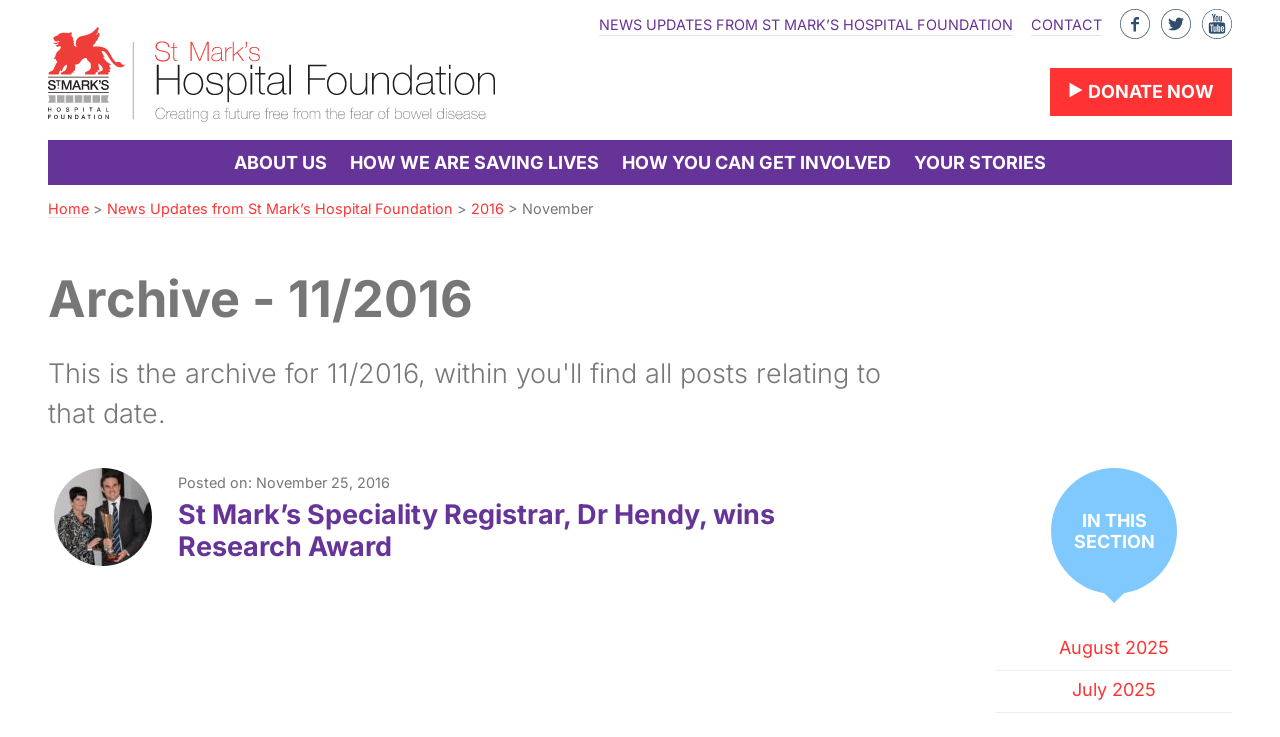

--- FILE ---
content_type: text/html; charset=UTF-8
request_url: https://www.stmarkshospitalfoundation.org.uk/news/2016/11/
body_size: 6918
content:
<!DOCTYPE html>
<!--[if IE]><html class="no-js ie lt-ie9 " lang="en"><![endif]-->
<!--[if (gte IE 9)|!(IE)]><!-->
<html class="no-js " lang="en"><!--<![endif]-->

<head>
    <!-- Meta Data -->
    <meta charset="UTF-8">
    <meta http-equiv="cleartype" content="on">
    <meta http-equiv="X-UA-Compatible" content="IE=edge">
    <meta name="viewport" content="width=device-width, initial-scale=1">

    <!-- Google Site Verification -->
    <meta name="google-site-verification" content="Kjwkt9myPTpm8ULMXNfDvp7wJqdkNtZ2coLACLXx5Uw" />

    <!-- Titles/Descriptions -->
    
    <link rel="canonical" href="https://www.stmarkshospitalfoundation.org.uk" />

    <!-- Favicons -->
    <link rel="apple-touch-icon" sizes="57x57" href="https://www.stmarkshospitalfoundation.org.uk/wp-content/themes/stmarkshospital/assets/img/favicons/apple-touch-icon-57x57.png">
<link rel="apple-touch-icon" sizes="60x60" href="https://www.stmarkshospitalfoundation.org.uk/wp-content/themes/stmarkshospital/assets/img/favicons/apple-touch-icon-60x60.png">
<link rel="apple-touch-icon" sizes="72x72" href="https://www.stmarkshospitalfoundation.org.uk/wp-content/themes/stmarkshospital/assets/img/favicons/apple-touch-icon-72x72.png">
<link rel="apple-touch-icon" sizes="76x76" href="https://www.stmarkshospitalfoundation.org.uk/wp-content/themes/stmarkshospital/assets/img/favicons/apple-touch-icon-76x76.png">
<link rel="apple-touch-icon" sizes="114x114" href="https://www.stmarkshospitalfoundation.org.uk/wp-content/themes/stmarkshospital/assets/img/favicons/apple-touch-icon-114x114.png">
<link rel="apple-touch-icon" sizes="120x120" href="https://www.stmarkshospitalfoundation.org.uk/wp-content/themes/stmarkshospital/assets/img/favicons/apple-touch-icon-120x120.png">
<link rel="apple-touch-icon" sizes="144x144" href="https://www.stmarkshospitalfoundation.org.uk/wp-content/themes/stmarkshospital/assets/img/favicons/apple-touch-icon-144x144.png">
<link rel="apple-touch-icon" sizes="152x152" href="https://www.stmarkshospitalfoundation.org.uk/wp-content/themes/stmarkshospital/assets/img/favicons/apple-touch-icon-152x152.png">
<link rel="apple-touch-icon" sizes="180x180" href="https://www.stmarkshospitalfoundation.org.uk/wp-content/themes/stmarkshospital/assets/img/favicons/apple-touch-icon-180x180.png">
<link rel="icon" type="image/png" href="https://www.stmarkshospitalfoundation.org.uk/wp-content/themes/stmarkshospital/assets/img/favicons/favicon-32x32.png" sizes="32x32">
<link rel="icon" type="image/png" href="https://www.stmarkshospitalfoundation.org.uk/wp-content/themes/stmarkshospital/assets/img/favicons/favicon-194x194.png" sizes="194x194">
<link rel="icon" type="image/png" href="https://www.stmarkshospitalfoundation.org.uk/wp-content/themes/stmarkshospital/assets/img/favicons/favicon-96x96.png" sizes="96x96">
<link rel="icon" type="image/png" href="https://www.stmarkshospitalfoundation.org.uk/wp-content/themes/stmarkshospital/assets/img/favicons/android-chrome-192x192.png" sizes="192x192">
<link rel="icon" type="image/png" href="https://www.stmarkshospitalfoundation.org.uk/wp-content/themes/stmarkshospital/assets/img/favicons/favicon-16x16.png" sizes="16x16">
<link rel="manifest" href="https://www.stmarkshospitalfoundation.org.uk/wp-content/themes/stmarkshospital/assets/img/favicons/manifest.json">
<link rel="shortcut icon" href="https://www.stmarkshospitalfoundation.org.uk/wp-content/themes/stmarkshospital/assets/img/favicons/favicon.ico">
<meta name="apple-mobile-web-app-title" content="November 2016 - St Marks Hospital Foundation| St Marks Hospital Foundation">
<meta name="application-name" content="November 2016 - St Marks Hospital Foundation| St Marks Hospital Foundation">
<meta name="msapplication-TileColor" content="#ff3333">
<meta name="msapplication-TileImage" content="https://www.stmarkshospitalfoundation.org.uk/wp-content/themes/stmarkshospital/assets/img/favicons/mstile-144x144.png">
<meta name="msapplication-config" content="https://www.stmarkshospitalfoundation.org.uk/wp-content/themes/stmarkshospital/assets/img/favicons/browserconfig.xml">
<meta name="theme-color" content="#ffffff">

    <!-- Styles -->
    <!--[if IE 9]><!-->
    <link rel="stylesheet" href="https://www.stmarkshospitalfoundation.org.uk/wp-content/themes/stmarkshospital/assets/dist/css/styles.css">
    <!--<![endif]-->

    <!--[if lte IE 8]>
        <link rel="stylesheet" href="https://www.stmarkshospitalfoundation.org.uk/wp-content/themes/stmarkshospital/assets/dist/css/ie.css" media="screen">
    <![endif]-->

    <!-- Grunticon fallback if no JS -->
    <!-- <noscript>
        <link href="https://www.stmarkshospitalfoundation.org.uk/wp-content/themes/stmarkshospital/assets/grunticon/icons.fallback.css" rel="stylesheet">
    </noscript> -->

    <!-- wp_head -->
    <meta name='robots' content='noindex, follow' />
	<style>img:is([sizes="auto" i], [sizes^="auto," i]) { contain-intrinsic-size: 3000px 1500px }</style>
	
	<!-- This site is optimized with the Yoast SEO plugin v26.4 - https://yoast.com/wordpress/plugins/seo/ -->
	<title>November 2016 - St Marks Hospital Foundation</title>
	<meta property="og:locale" content="en_US" />
	<meta property="og:type" content="website" />
	<meta property="og:title" content="November 2016 - St Marks Hospital Foundation" />
	<meta property="og:url" content="https://www.stmarkshospitalfoundation.org.uk/news/2016/11/" />
	<meta property="og:site_name" content="St Marks Hospital Foundation" />
	<meta name="twitter:card" content="summary_large_image" />
	<meta name="twitter:site" content="@StMarksHospital" />
	<script type="application/ld+json" class="yoast-schema-graph">{"@context":"https://schema.org","@graph":[{"@type":"CollectionPage","@id":"https://www.stmarkshospitalfoundation.org.uk/news/2016/11/","url":"https://www.stmarkshospitalfoundation.org.uk/news/2016/11/","name":"November 2016 - St Marks Hospital Foundation","isPartOf":{"@id":"https://www.stmarkshospitalfoundation.org.uk/#website"},"breadcrumb":{"@id":"https://www.stmarkshospitalfoundation.org.uk/news/2016/11/#breadcrumb"},"inLanguage":"en-US"},{"@type":"BreadcrumbList","@id":"https://www.stmarkshospitalfoundation.org.uk/news/2016/11/#breadcrumb","itemListElement":[{"@type":"ListItem","position":1,"name":"Home","item":"https://www.stmarkshospitalfoundation.org.uk/"},{"@type":"ListItem","position":2,"name":"Archives for November 2016"}]},{"@type":"WebSite","@id":"https://www.stmarkshospitalfoundation.org.uk/#website","url":"https://www.stmarkshospitalfoundation.org.uk/","name":"St Marks Hospital Foundation","description":"St Marks Hospital Foundation","potentialAction":[{"@type":"SearchAction","target":{"@type":"EntryPoint","urlTemplate":"https://www.stmarkshospitalfoundation.org.uk/?s={search_term_string}"},"query-input":{"@type":"PropertyValueSpecification","valueRequired":true,"valueName":"search_term_string"}}],"inLanguage":"en-US"}]}</script>
	<!-- / Yoast SEO plugin. -->


<link rel='stylesheet' id='wp-block-library-css' href='https://www.stmarkshospitalfoundation.org.uk/wp-includes/css/dist/block-library/style.min.css?ver=6.8.3' type='text/css' media='all' />
<style id='classic-theme-styles-inline-css' type='text/css'>
/*! This file is auto-generated */
.wp-block-button__link{color:#fff;background-color:#32373c;border-radius:9999px;box-shadow:none;text-decoration:none;padding:calc(.667em + 2px) calc(1.333em + 2px);font-size:1.125em}.wp-block-file__button{background:#32373c;color:#fff;text-decoration:none}
</style>
<style id='global-styles-inline-css' type='text/css'>
:root{--wp--preset--aspect-ratio--square: 1;--wp--preset--aspect-ratio--4-3: 4/3;--wp--preset--aspect-ratio--3-4: 3/4;--wp--preset--aspect-ratio--3-2: 3/2;--wp--preset--aspect-ratio--2-3: 2/3;--wp--preset--aspect-ratio--16-9: 16/9;--wp--preset--aspect-ratio--9-16: 9/16;--wp--preset--color--black: #000000;--wp--preset--color--cyan-bluish-gray: #abb8c3;--wp--preset--color--white: #ffffff;--wp--preset--color--pale-pink: #f78da7;--wp--preset--color--vivid-red: #cf2e2e;--wp--preset--color--luminous-vivid-orange: #ff6900;--wp--preset--color--luminous-vivid-amber: #fcb900;--wp--preset--color--light-green-cyan: #7bdcb5;--wp--preset--color--vivid-green-cyan: #00d084;--wp--preset--color--pale-cyan-blue: #8ed1fc;--wp--preset--color--vivid-cyan-blue: #0693e3;--wp--preset--color--vivid-purple: #9b51e0;--wp--preset--gradient--vivid-cyan-blue-to-vivid-purple: linear-gradient(135deg,rgba(6,147,227,1) 0%,rgb(155,81,224) 100%);--wp--preset--gradient--light-green-cyan-to-vivid-green-cyan: linear-gradient(135deg,rgb(122,220,180) 0%,rgb(0,208,130) 100%);--wp--preset--gradient--luminous-vivid-amber-to-luminous-vivid-orange: linear-gradient(135deg,rgba(252,185,0,1) 0%,rgba(255,105,0,1) 100%);--wp--preset--gradient--luminous-vivid-orange-to-vivid-red: linear-gradient(135deg,rgba(255,105,0,1) 0%,rgb(207,46,46) 100%);--wp--preset--gradient--very-light-gray-to-cyan-bluish-gray: linear-gradient(135deg,rgb(238,238,238) 0%,rgb(169,184,195) 100%);--wp--preset--gradient--cool-to-warm-spectrum: linear-gradient(135deg,rgb(74,234,220) 0%,rgb(151,120,209) 20%,rgb(207,42,186) 40%,rgb(238,44,130) 60%,rgb(251,105,98) 80%,rgb(254,248,76) 100%);--wp--preset--gradient--blush-light-purple: linear-gradient(135deg,rgb(255,206,236) 0%,rgb(152,150,240) 100%);--wp--preset--gradient--blush-bordeaux: linear-gradient(135deg,rgb(254,205,165) 0%,rgb(254,45,45) 50%,rgb(107,0,62) 100%);--wp--preset--gradient--luminous-dusk: linear-gradient(135deg,rgb(255,203,112) 0%,rgb(199,81,192) 50%,rgb(65,88,208) 100%);--wp--preset--gradient--pale-ocean: linear-gradient(135deg,rgb(255,245,203) 0%,rgb(182,227,212) 50%,rgb(51,167,181) 100%);--wp--preset--gradient--electric-grass: linear-gradient(135deg,rgb(202,248,128) 0%,rgb(113,206,126) 100%);--wp--preset--gradient--midnight: linear-gradient(135deg,rgb(2,3,129) 0%,rgb(40,116,252) 100%);--wp--preset--font-size--small: 13px;--wp--preset--font-size--medium: 20px;--wp--preset--font-size--large: 36px;--wp--preset--font-size--x-large: 42px;--wp--preset--spacing--20: 0.44rem;--wp--preset--spacing--30: 0.67rem;--wp--preset--spacing--40: 1rem;--wp--preset--spacing--50: 1.5rem;--wp--preset--spacing--60: 2.25rem;--wp--preset--spacing--70: 3.38rem;--wp--preset--spacing--80: 5.06rem;--wp--preset--shadow--natural: 6px 6px 9px rgba(0, 0, 0, 0.2);--wp--preset--shadow--deep: 12px 12px 50px rgba(0, 0, 0, 0.4);--wp--preset--shadow--sharp: 6px 6px 0px rgba(0, 0, 0, 0.2);--wp--preset--shadow--outlined: 6px 6px 0px -3px rgba(255, 255, 255, 1), 6px 6px rgba(0, 0, 0, 1);--wp--preset--shadow--crisp: 6px 6px 0px rgba(0, 0, 0, 1);}:where(.is-layout-flex){gap: 0.5em;}:where(.is-layout-grid){gap: 0.5em;}body .is-layout-flex{display: flex;}.is-layout-flex{flex-wrap: wrap;align-items: center;}.is-layout-flex > :is(*, div){margin: 0;}body .is-layout-grid{display: grid;}.is-layout-grid > :is(*, div){margin: 0;}:where(.wp-block-columns.is-layout-flex){gap: 2em;}:where(.wp-block-columns.is-layout-grid){gap: 2em;}:where(.wp-block-post-template.is-layout-flex){gap: 1.25em;}:where(.wp-block-post-template.is-layout-grid){gap: 1.25em;}.has-black-color{color: var(--wp--preset--color--black) !important;}.has-cyan-bluish-gray-color{color: var(--wp--preset--color--cyan-bluish-gray) !important;}.has-white-color{color: var(--wp--preset--color--white) !important;}.has-pale-pink-color{color: var(--wp--preset--color--pale-pink) !important;}.has-vivid-red-color{color: var(--wp--preset--color--vivid-red) !important;}.has-luminous-vivid-orange-color{color: var(--wp--preset--color--luminous-vivid-orange) !important;}.has-luminous-vivid-amber-color{color: var(--wp--preset--color--luminous-vivid-amber) !important;}.has-light-green-cyan-color{color: var(--wp--preset--color--light-green-cyan) !important;}.has-vivid-green-cyan-color{color: var(--wp--preset--color--vivid-green-cyan) !important;}.has-pale-cyan-blue-color{color: var(--wp--preset--color--pale-cyan-blue) !important;}.has-vivid-cyan-blue-color{color: var(--wp--preset--color--vivid-cyan-blue) !important;}.has-vivid-purple-color{color: var(--wp--preset--color--vivid-purple) !important;}.has-black-background-color{background-color: var(--wp--preset--color--black) !important;}.has-cyan-bluish-gray-background-color{background-color: var(--wp--preset--color--cyan-bluish-gray) !important;}.has-white-background-color{background-color: var(--wp--preset--color--white) !important;}.has-pale-pink-background-color{background-color: var(--wp--preset--color--pale-pink) !important;}.has-vivid-red-background-color{background-color: var(--wp--preset--color--vivid-red) !important;}.has-luminous-vivid-orange-background-color{background-color: var(--wp--preset--color--luminous-vivid-orange) !important;}.has-luminous-vivid-amber-background-color{background-color: var(--wp--preset--color--luminous-vivid-amber) !important;}.has-light-green-cyan-background-color{background-color: var(--wp--preset--color--light-green-cyan) !important;}.has-vivid-green-cyan-background-color{background-color: var(--wp--preset--color--vivid-green-cyan) !important;}.has-pale-cyan-blue-background-color{background-color: var(--wp--preset--color--pale-cyan-blue) !important;}.has-vivid-cyan-blue-background-color{background-color: var(--wp--preset--color--vivid-cyan-blue) !important;}.has-vivid-purple-background-color{background-color: var(--wp--preset--color--vivid-purple) !important;}.has-black-border-color{border-color: var(--wp--preset--color--black) !important;}.has-cyan-bluish-gray-border-color{border-color: var(--wp--preset--color--cyan-bluish-gray) !important;}.has-white-border-color{border-color: var(--wp--preset--color--white) !important;}.has-pale-pink-border-color{border-color: var(--wp--preset--color--pale-pink) !important;}.has-vivid-red-border-color{border-color: var(--wp--preset--color--vivid-red) !important;}.has-luminous-vivid-orange-border-color{border-color: var(--wp--preset--color--luminous-vivid-orange) !important;}.has-luminous-vivid-amber-border-color{border-color: var(--wp--preset--color--luminous-vivid-amber) !important;}.has-light-green-cyan-border-color{border-color: var(--wp--preset--color--light-green-cyan) !important;}.has-vivid-green-cyan-border-color{border-color: var(--wp--preset--color--vivid-green-cyan) !important;}.has-pale-cyan-blue-border-color{border-color: var(--wp--preset--color--pale-cyan-blue) !important;}.has-vivid-cyan-blue-border-color{border-color: var(--wp--preset--color--vivid-cyan-blue) !important;}.has-vivid-purple-border-color{border-color: var(--wp--preset--color--vivid-purple) !important;}.has-vivid-cyan-blue-to-vivid-purple-gradient-background{background: var(--wp--preset--gradient--vivid-cyan-blue-to-vivid-purple) !important;}.has-light-green-cyan-to-vivid-green-cyan-gradient-background{background: var(--wp--preset--gradient--light-green-cyan-to-vivid-green-cyan) !important;}.has-luminous-vivid-amber-to-luminous-vivid-orange-gradient-background{background: var(--wp--preset--gradient--luminous-vivid-amber-to-luminous-vivid-orange) !important;}.has-luminous-vivid-orange-to-vivid-red-gradient-background{background: var(--wp--preset--gradient--luminous-vivid-orange-to-vivid-red) !important;}.has-very-light-gray-to-cyan-bluish-gray-gradient-background{background: var(--wp--preset--gradient--very-light-gray-to-cyan-bluish-gray) !important;}.has-cool-to-warm-spectrum-gradient-background{background: var(--wp--preset--gradient--cool-to-warm-spectrum) !important;}.has-blush-light-purple-gradient-background{background: var(--wp--preset--gradient--blush-light-purple) !important;}.has-blush-bordeaux-gradient-background{background: var(--wp--preset--gradient--blush-bordeaux) !important;}.has-luminous-dusk-gradient-background{background: var(--wp--preset--gradient--luminous-dusk) !important;}.has-pale-ocean-gradient-background{background: var(--wp--preset--gradient--pale-ocean) !important;}.has-electric-grass-gradient-background{background: var(--wp--preset--gradient--electric-grass) !important;}.has-midnight-gradient-background{background: var(--wp--preset--gradient--midnight) !important;}.has-small-font-size{font-size: var(--wp--preset--font-size--small) !important;}.has-medium-font-size{font-size: var(--wp--preset--font-size--medium) !important;}.has-large-font-size{font-size: var(--wp--preset--font-size--large) !important;}.has-x-large-font-size{font-size: var(--wp--preset--font-size--x-large) !important;}
:where(.wp-block-post-template.is-layout-flex){gap: 1.25em;}:where(.wp-block-post-template.is-layout-grid){gap: 1.25em;}
:where(.wp-block-columns.is-layout-flex){gap: 2em;}:where(.wp-block-columns.is-layout-grid){gap: 2em;}
:root :where(.wp-block-pullquote){font-size: 1.5em;line-height: 1.6;}
</style>
<script type="text/javascript" src="https://www.stmarkshospitalfoundation.org.uk/wp-includes/js/jquery/jquery.min.js?ver=3.7.1" id="jquery-core-js"></script>
<script type="text/javascript" src="https://www.stmarkshospitalfoundation.org.uk/wp-includes/js/jquery/jquery-migrate.min.js?ver=3.4.1" id="jquery-migrate-js"></script>
<script type="text/javascript" src="https://www.stmarkshospitalfoundation.org.uk/wp-content/themes/stmarkshospital/assets/dist/js/head.min.js?ver=6.8.3" id="js-head-js"></script>
<link rel="https://api.w.org/" href="https://www.stmarkshospitalfoundation.org.uk/wp-json/" /><script type="text/javascript">
        setTimeout(function(){var a=document.createElement("script");
        var b=document.getElementsByTagName('script')[0];
        a.src=document.location.protocol+"//script.crazyegg.com/pages/scripts/0017/7536.js";
        a.async=true;a.type="text/javascript";b.parentNode.insertBefore(a,b)}, 1);
        </script>
      
    <!-- Google tag (gtag.js) -->
    <script async src="https://www.googletagmanager.com/gtag/js?id=G-JW024N10W0"></script>
    <script>
        window.dataLayer = window.dataLayer || [];

        function gtag() {
            dataLayer.push(arguments);
        }
        gtag('js', new Date());
        gtag('config', 'G-JW024N10W0');
    </script>
</head>

<body>
    <a href="#navigation" class="is-hidden">Skip to Navigation</a>

    <div class="container container--flush">
        <header class="header">

            <div class="cf">
                <div class="header__logo  |  h-overflow--hidden">
                    <a href="/" class="icon icon--logo">
                        <span class="is-hidden">St Mark’s Hospital Foundation</span>
                    </a>
                </div>

                <!-- <div class="header__search">
                <form action="/search" method="GET" class="search">
                        <label for="for" class="search__label | is-hidden">Search the site</label>
                        <input name="for" id="for" type="text" class="search__input" placeholder="Search the site">
                        <button type="submit" class="search__btn | btn btn--borderless"><span class="is-hidden">Submit</span><span class="icon icon--medium icon--arrow-right-white"></span></button>
                </form>
            </div> -->

                <a href="https://www.stmarkshospitalfoundation.org.uk/donate/" class="btn btn--donate | header__donate"><span class="icon icon--small icon--chevron-right-white"></span> Donate now</a>

                <!-- <button class="toggle | js-toggle-search | header__toggle header__toggle--search" role="button" aria-label="Toggle search form">
                <span class="toggle__label | is-hidden">Toggle search form</span>
                <span class="toggle__icon toggle__icon--search | icon icon--medium icon--search"></span>
            </button> -->

                <button class="toggle | js-toggle-nav | header__toggle header__toggle--nav" role="button" aria-label="Toggle navigation">
                    <span class="toggle__label | is-hidden">Toggle navigation</span>
                    <span class="toggle__icon toggle__icon--nav | icon icon--medium icon--menu"></span>
                </button>

            </div>

            <nav class="nav-container | header__nav" id="navigation" role="navigation">
                <ul class="nav nav--primary">
                    <li><a href="https://www.stmarkshospitalfoundation.org.uk/about/">About us</a></li>
<li><a href="https://www.stmarkshospitalfoundation.org.uk/how-we-are-saving-lives-at-st-marks/">How we are saving lives</a></li>
<li><a href="https://www.stmarkshospitalfoundation.org.uk/how-you-can-get-involved/">How you can get involved</a></li>
<li><a href="https://www.stmarkshospitalfoundation.org.uk/stories/">Your stories</a></li>
                </ul>

                <ul class="nav nav--secondary">
                    <li><a href="https://www.stmarkshospitalfoundation.org.uk/news/">News Updates from St Mark&#8217;s Hospital Foundation</a></li>
<li><a href="https://www.stmarkshospitalfoundation.org.uk/contact/">Contact</a></li>
                </ul>

                <ul class="list--unset list--inline | header__socials">
                    <li>
                        <a href="https://www.facebook.com/Stmarkshospitalfoundation/"><span class="icon icon--medium icon--facebook"></span> <span class="is-hidden">Like us on Facebook</span></a>
                    </li>
                    <li>
                        <a href="https://twitter.com/Bowelsofstmarks"><span class="icon icon--medium icon--twitter"></span> <span class="is-hidden">Follow us on Twitter</span></a>
                    </li>
                    <li>
                        <a href="https://www.youtube.com/watch?v=swHbyegkxF0"><span class="icon icon--medium icon--youtube"></span> <span class="is-hidden">Find us on YouTube</span></a>
                    </li>
                </ul>
            </nav>
        </header>
    </div> <!-- .container-flush -->
<div class="container">
       <nav class="breadcrumbs"><!-- Breadcrumb NavXT 7.4.1 -->
<span typeof="v:Breadcrumb"><a rel="v:url" property="v:title" title="Go to St Marks Hospital Foundation." href="https://www.stmarkshospitalfoundation.org.uk" class="home">Home</a></span> &gt; <span typeof="v:Breadcrumb"><a rel="v:url" property="v:title" title="Go to News Updates from St Mark&#8217;s Hospital Foundation." href="https://www.stmarkshospitalfoundation.org.uk/news/" class="post-root post post-post">News Updates from St Mark&#8217;s Hospital Foundation</a></span> &gt; <span typeof="v:Breadcrumb"><a rel="v:url" property="v:title" title="Go to the 2016 archives." href="https://www.stmarkshospitalfoundation.org.uk/news/2016/" class="archive date-year">2016</a></span> &gt; <span typeof="v:Breadcrumb"><span property="v:title">November</span></span></nav>

    <main class="section">
        <h1>Archive - 11/2016</h1>

        <div class="content">
            <p class="intro">This is the archive for 11/2016, within you'll find all posts relating to that date.</p>
        </div>

        <div class="grid grid--spaced">
            <div class="grid__cell unit-8-12--bp4">
                                    <div class="feed feed--brand">
                        
                            
<article class="grid | feed__item feed__item--article">
            <div class="grid__cell unit-2-12--bp2 | feed__col feed__col--media">
            <img src="https://www.stmarkshospitalfoundation.org.uk/wp-content/uploads/2016/11/Dr-Hendy-Award-98x98.jpg" class="feed__image | u-rounded" alt="">
        </div> <!-- .4-12 -->
    
    <div class="grid__cell unit-10-12--bp2 | feed__col feed__col--body">
        <p class="feed__misc">
            <small>Posted on: November 25, 2016 </small>
        </p>

        <h1 class="gamma | feed__heading">
            <a href="https://www.stmarkshospitalfoundation.org.uk/news/dr-hendy-award/" class="feed__link">St Mark&#8217;s Speciality Registrar, Dr Hendy, wins Research Award</a>
        </h1>

        
        
                                </div>
</article>

                                            </div>
                            </div> <!-- .8-12 -->

            <div class="grid__cell unit-3-12--bp4 | u-float-right">
                <aside class="sidebar" role="complementary">
    <article class="sidebar__section">
        <h2 class="epsilon | sidebar__heading"><span class="sidebar__heading-inner">In this section</span></h2>
        <nav class="list--pages | sidebar__list">
            	<li><a href='https://www.stmarkshospitalfoundation.org.uk/news/2025/08/'>August 2025</a></li>
	<li><a href='https://www.stmarkshospitalfoundation.org.uk/news/2025/07/'>July 2025</a></li>
	<li><a href='https://www.stmarkshospitalfoundation.org.uk/news/2025/01/'>January 2025</a></li>
	<li><a href='https://www.stmarkshospitalfoundation.org.uk/news/2024/11/'>November 2024</a></li>
	<li><a href='https://www.stmarkshospitalfoundation.org.uk/news/2024/06/'>June 2024</a></li>
	<li><a href='https://www.stmarkshospitalfoundation.org.uk/news/2024/03/'>March 2024</a></li>
	<li><a href='https://www.stmarkshospitalfoundation.org.uk/news/2024/01/'>January 2024</a></li>
	<li><a href='https://www.stmarkshospitalfoundation.org.uk/news/2023/09/'>September 2023</a></li>
	<li><a href='https://www.stmarkshospitalfoundation.org.uk/news/2023/08/'>August 2023</a></li>
	<li><a href='https://www.stmarkshospitalfoundation.org.uk/news/2023/07/'>July 2023</a></li>
	<li><a href='https://www.stmarkshospitalfoundation.org.uk/news/2023/02/'>February 2023</a></li>
	<li><a href='https://www.stmarkshospitalfoundation.org.uk/news/2022/08/'>August 2022</a></li>
	<li><a href='https://www.stmarkshospitalfoundation.org.uk/news/2022/06/'>June 2022</a></li>
	<li><a href='https://www.stmarkshospitalfoundation.org.uk/news/2022/04/'>April 2022</a></li>
	<li><a href='https://www.stmarkshospitalfoundation.org.uk/news/2022/02/'>February 2022</a></li>
	<li><a href='https://www.stmarkshospitalfoundation.org.uk/news/2022/01/'>January 2022</a></li>
	<li><a href='https://www.stmarkshospitalfoundation.org.uk/news/2021/07/'>July 2021</a></li>
	<li><a href='https://www.stmarkshospitalfoundation.org.uk/news/2021/04/'>April 2021</a></li>
	<li><a href='https://www.stmarkshospitalfoundation.org.uk/news/2021/03/'>March 2021</a></li>
	<li><a href='https://www.stmarkshospitalfoundation.org.uk/news/2021/02/'>February 2021</a></li>
	<li><a href='https://www.stmarkshospitalfoundation.org.uk/news/2020/11/'>November 2020</a></li>
	<li><a href='https://www.stmarkshospitalfoundation.org.uk/news/2020/09/'>September 2020</a></li>
	<li><a href='https://www.stmarkshospitalfoundation.org.uk/news/2020/05/'>May 2020</a></li>
	<li><a href='https://www.stmarkshospitalfoundation.org.uk/news/2020/04/'>April 2020</a></li>
	<li><a href='https://www.stmarkshospitalfoundation.org.uk/news/2020/03/'>March 2020</a></li>
	<li><a href='https://www.stmarkshospitalfoundation.org.uk/news/2020/02/'>February 2020</a></li>
	<li><a href='https://www.stmarkshospitalfoundation.org.uk/news/2019/12/'>December 2019</a></li>
	<li><a href='https://www.stmarkshospitalfoundation.org.uk/news/2019/11/'>November 2019</a></li>
	<li><a href='https://www.stmarkshospitalfoundation.org.uk/news/2019/10/'>October 2019</a></li>
	<li><a href='https://www.stmarkshospitalfoundation.org.uk/news/2019/09/'>September 2019</a></li>
	<li><a href='https://www.stmarkshospitalfoundation.org.uk/news/2019/08/'>August 2019</a></li>
	<li><a href='https://www.stmarkshospitalfoundation.org.uk/news/2019/06/'>June 2019</a></li>
	<li><a href='https://www.stmarkshospitalfoundation.org.uk/news/2019/05/'>May 2019</a></li>
	<li><a href='https://www.stmarkshospitalfoundation.org.uk/news/2019/04/'>April 2019</a></li>
	<li><a href='https://www.stmarkshospitalfoundation.org.uk/news/2019/02/'>February 2019</a></li>
	<li><a href='https://www.stmarkshospitalfoundation.org.uk/news/2019/01/'>January 2019</a></li>
	<li><a href='https://www.stmarkshospitalfoundation.org.uk/news/2018/12/'>December 2018</a></li>
	<li><a href='https://www.stmarkshospitalfoundation.org.uk/news/2018/09/'>September 2018</a></li>
	<li><a href='https://www.stmarkshospitalfoundation.org.uk/news/2018/08/'>August 2018</a></li>
	<li><a href='https://www.stmarkshospitalfoundation.org.uk/news/2018/04/'>April 2018</a></li>
	<li><a href='https://www.stmarkshospitalfoundation.org.uk/news/2018/01/'>January 2018</a></li>
	<li><a href='https://www.stmarkshospitalfoundation.org.uk/news/2017/12/'>December 2017</a></li>
	<li><a href='https://www.stmarkshospitalfoundation.org.uk/news/2017/10/'>October 2017</a></li>
	<li><a href='https://www.stmarkshospitalfoundation.org.uk/news/2017/09/'>September 2017</a></li>
	<li><a href='https://www.stmarkshospitalfoundation.org.uk/news/2017/07/'>July 2017</a></li>
	<li><a href='https://www.stmarkshospitalfoundation.org.uk/news/2017/06/'>June 2017</a></li>
	<li><a href='https://www.stmarkshospitalfoundation.org.uk/news/2017/05/'>May 2017</a></li>
	<li><a href='https://www.stmarkshospitalfoundation.org.uk/news/2017/03/'>March 2017</a></li>
	<li><a href='https://www.stmarkshospitalfoundation.org.uk/news/2017/02/'>February 2017</a></li>
	<li><a href='https://www.stmarkshospitalfoundation.org.uk/news/2016/11/' aria-current="page">November 2016</a></li>
	<li><a href='https://www.stmarkshospitalfoundation.org.uk/news/2016/02/'>February 2016</a></li>
        </nav>
    </article>
</aside>
            </div>
        </div>
    </main>
</div> <!-- .container -->


<div class="container">

    <footer class="footer">
        <div class="panel panel--grey | footer__contact">
            <div class="grid grid--spaced">
                                    <div class="grid__cell unit-4-12--bp3">
                        <p class="footer__text | footer__text--address">
                            <span class="icon icon--location"></span>
                                                                                                St Mark's Hospital Foundation<br>                                                                                                                                St Mark's Hospital<br>                                                                                                                                Acton Lane<br>                                                                                                                                London<br>                                                                                                                                NW10 7NS                                                                                                                        <br><sub>Registered charity number (1140930)</sub>
                                                    </p>
                        <img src="https://www.stmarkshospitalfoundation.org.uk/wp-content/themes/stmarkshospital/assets/img/fr-fundraising-badge.png" style="width:100%;max-width:340px;padding:1em 2em 1em 0.5em;display:block;margin-left:0;margin-right:auto;">
                    </div> <!-- .6-12 > .4-12 -->
                
                <div class="grid__cell unit-5-12--bp3">

                    <!--Begin mc_embed_signup-->
                    <form action="//stmarksfoundation.us11.list-manage.com/subscribe/post?u=9071349815bc590ed46a1570f&amp;id=23acdc6272" method="post" id="mc-embedded-subscribe-form" method="GET" class="search | footer__search">
                            <label for="footer_for" class="search__label">Sign up to the St Mark's Newsletter</label>
                            <input type="email" value="" name="EMAIL" id="mce-EMAIL" class="search__input" placeholder="example@example.com">
                            <button type="submit" value="Subscribe" name="subscribe" id="mc-embedded-subscribe" class="search__btn | btn btn--borderless"><span class="is-hidden">Sign up now</span><span class="icon icon--medium icon--arrow-right-white"></span></button>
                            <div id="mce-responses" class="clear">
                                <div class="response" id="mce-error-response" style="display:none"></div>
                                <div class="response" id="mce-success-response" style="display:none"></div>
                            </div>    <!-- real people should not fill this in and expect good things - do not remove this or risk form bot signups-->
                            <div style="position: absolute; left: -5000px;" aria-hidden="true"><input type="text" name="b_9071349815bc590ed46a1570f_23acdc6272" tabindex="-1" value=""></div>
                    </form>
                    <!--End mc_embed_signup-->

                                            <p class="footer__text">
                            <span class="icon icon--mail"></span>
                            <a href="/cdn-cgi/l/email-protection#e68f888089a695928b87948d958e8995968f92878a808993888287928f8988c8899481c8938d"><span class="is-hidden">Email address: </span><span class="__cf_email__" data-cfemail="f1989f979eb182859c90839a82999e82819885909d979e849f959085989e9fdf9e8396df849a">[email&#160;protected]</span></a>
                        </p>
                    
                    
                </div> <!-- .6-12 > .4-12 -->

                <div class="grid__cell unit-3-12--bp3">
                    <ul class="list list--icons | footer__links">
                        <li><span class="icon icon--small icon--arrow-right-white"></span><a href="https://www.stmarkshospitalfoundation.org.uk/about/">About us</a></li>
<li><span class="icon icon--small icon--arrow-right-white"></span><a href="https://www.stmarkshospitalfoundation.org.uk/how-we-are-saving-lives-at-st-marks/">How we are saving lives</a></li>
<li><span class="icon icon--small icon--arrow-right-white"></span><a href="https://www.stmarkshospitalfoundation.org.uk/how-you-can-get-involved/">How you can get involved</a></li>
<li><span class="icon icon--small icon--arrow-right-white"></span><a href="https://www.stmarkshospitalfoundation.org.uk/stories/">Your stories</a></li>
                    </ul>

                    <a href="https://www.stmarkshospitalfoundation.org.uk/donate/" class="btn btn--donate btn--blocked btn--bordered | footer__donate"><span class="icon icon--small icon--chevron-right-white"></span> Donate now</a>
                </div> <!-- .4-12 -->
            </div> <!-- .grid -->
        </div> <!-- .panel -->
    </footer>

    <div class="grid | copyright">
        <div class="grid__cell unit-6-12--bp4 | copyright__list">
            <ul class="list list--unset list--inline">
                <li><a href="https://www.stmarkshospitalfoundation.org.uk/foi/">Freedom of information</a></li>
<li><a href="https://www.stmarkshospitalfoundation.org.uk/accessibility/">Accessibility</a></li>
<li><a href="https://www.stmarkshospitalfoundation.org.uk/privacy/">Privacy &#038; Cookies</a></li>
<li><a href="https://www.stmarkshospitalfoundation.org.uk/terms/">Terms &#038; Conditions</a></li>
            </ul>
        </div>

        <div class="grid__cell unit-6-12--bp4 | copyright__text">
            Copyright © 2025 St Mark’s Hospital Foundation  |  Lovingly crafted by <a href="http://www.mixd.co.uk/?ref=https://www.stmarkshospitalfoundation.org.uk">Mixd</a>
        </div>
    </div><!-- .grid -->


</div> <!-- .container -->

<script data-cfasync="false" src="/cdn-cgi/scripts/5c5dd728/cloudflare-static/email-decode.min.js"></script><script type="speculationrules">
{"prefetch":[{"source":"document","where":{"and":[{"href_matches":"\/*"},{"not":{"href_matches":["\/wp-*.php","\/wp-admin\/*","\/wp-content\/uploads\/*","\/wp-content\/*","\/wp-content\/plugins\/*","\/wp-content\/themes\/stmarkshospital\/*","\/*\\?(.+)"]}},{"not":{"selector_matches":"a[rel~=\"nofollow\"]"}},{"not":{"selector_matches":".no-prefetch, .no-prefetch a"}}]},"eagerness":"conservative"}]}
</script>
<script type="text/javascript" src="https://www.stmarkshospitalfoundation.org.uk/wp-content/themes/stmarkshospital/assets/js/vendor/slick.min.js?ver=6.8.3" id="js-slick-js"></script>
<script type="text/javascript" src="https://www.stmarkshospitalfoundation.org.uk/wp-content/themes/stmarkshospital/assets/dist/js/main.min.js?ver=6.8.3" id="js-main-js"></script>

<!-- With <3 from Mixd - http://mixd.co.uk -->
</body>
</html>


--- FILE ---
content_type: text/css
request_url: https://www.stmarkshospitalfoundation.org.uk/wp-content/themes/stmarkshospital/assets/dist/css/styles.css
body_size: 102151
content:
/*! normalize.css v7.0.0 | MIT License | github.com/necolas/normalize.css */html{line-height:1.15;-ms-text-size-adjust:100%;-webkit-text-size-adjust:100%}body{margin:0}article,aside,footer,header,nav,section{display:block}h1{font-size:2em;margin:.67em 0}figcaption,figure,main{display:block}figure{margin:1em 40px}hr{box-sizing:content-box;height:0;overflow:visible}pre{font-family:monospace,monospace;font-size:1em}a{background-color:rgba(0,0,0,0);-webkit-text-decoration-skip:objects}abbr[title]{border-bottom:none;text-decoration:underline;-webkit-text-decoration:underline dotted;text-decoration:underline dotted}b,strong{font-weight:inherit}b,strong{font-weight:bolder}code,kbd,samp{font-family:monospace,monospace;font-size:1em}dfn{font-style:italic}mark{background-color:#ff0;color:#000}small{font-size:80%}sub,sup{font-size:75%;line-height:0;position:relative;vertical-align:baseline}sub{bottom:-0.25em}sup{top:-0.5em}audio,video{display:inline-block}audio:not([controls]){display:none;height:0}img{border-style:none}svg:not(:root){overflow:hidden}button,input,optgroup,select,textarea{font-family:sans-serif;font-size:100%;line-height:1.15;margin:0}button,input{overflow:visible}button,select{text-transform:none}button,html [type=button],[type=reset],[type=submit]{-webkit-appearance:button}button::-moz-focus-inner,[type=button]::-moz-focus-inner,[type=reset]::-moz-focus-inner,[type=submit]::-moz-focus-inner{border-style:none;padding:0}button:-moz-focusring,[type=button]:-moz-focusring,[type=reset]:-moz-focusring,[type=submit]:-moz-focusring{outline:1px dotted ButtonText}fieldset{padding:.35em .75em .625em}legend{box-sizing:border-box;color:inherit;display:table;max-width:100%;padding:0;white-space:normal}progress{display:inline-block;vertical-align:baseline}textarea{overflow:auto}[type=checkbox],[type=radio]{box-sizing:border-box;padding:0}[type=number]::-webkit-inner-spin-button,[type=number]::-webkit-outer-spin-button{height:auto}[type=search]{-webkit-appearance:textfield;outline-offset:-2px}[type=search]::-webkit-search-cancel-button,[type=search]::-webkit-search-decoration{-webkit-appearance:none}::-webkit-file-upload-button{-webkit-appearance:button;font:inherit}details,menu{display:block}summary{display:list-item}canvas{display:inline-block}template{display:none}[hidden]{display:none}.grid{display:block;padding:0;margin:0 -10px;text-align:left;letter-spacing:-0.31em;text-rendering:optimizespeed}.opera:-o-prefocus,.grid{word-spacing:-0.43em}.grid>.grid{overflow:hidden;margin-right:0;margin-left:0}.grid__cell{box-sizing:border-box;width:100%;display:inline-block;margin:0;padding:0 10px;vertical-align:top;text-align:left;letter-spacing:normal;word-spacing:normal;text-rendering:auto}.grid--center{text-align:center}.grid--left{text-align:left}.grid--right{text-align:right}.grid__cell--center{display:block;margin:0 auto}.grid__cell--left{display:block;margin-right:auto}.grid__cell--right{display:block;margin-left:auto}.unit-1-12{width:8.3333333333%}.unit-2-12{width:16.6666666667%}.unit-3-12{width:25%}.unit-4-12{width:33.3333333333%}.unit-5-12{width:41.6666666667%}.unit-6-12{width:50%}.unit-7-12{width:58.3333333333%}.unit-8-12{width:66.6666666667%}.unit-9-12{width:75%}.unit-10-12{width:83.3333333333%}.unit-11-12{width:91.6666666667%}@media screen and (min-width: 30em){.unit-1-12--bp1{width:8.3333333333%}.unit-2-12--bp1{width:16.6666666667%}.unit-3-12--bp1{width:25%}.unit-4-12--bp1{width:33.3333333333%}.unit-5-12--bp1{width:41.6666666667%}.unit-6-12--bp1{width:50%}.unit-7-12--bp1{width:58.3333333333%}.unit-8-12--bp1{width:66.6666666667%}.unit-9-12--bp1{width:75%}.unit-10-12--bp1{width:83.3333333333%}.unit-11-12--bp1{width:91.6666666667%}}@media screen and (min-width: 48em){.unit-1-12--bp2{width:8.3333333333%}.unit-2-12--bp2{width:16.6666666667%}.unit-3-12--bp2{width:25%}.unit-4-12--bp2{width:33.3333333333%}.unit-5-12--bp2{width:41.6666666667%}.unit-6-12--bp2{width:50%}.unit-7-12--bp2{width:58.3333333333%}.unit-8-12--bp2{width:66.6666666667%}.unit-9-12--bp2{width:75%}.unit-10-12--bp2{width:83.3333333333%}.unit-11-12--bp2{width:91.6666666667%}}@media screen and (min-width: 62em){.unit-1-12--bp3{width:8.3333333333%}.unit-2-12--bp3{width:16.6666666667%}.unit-3-12--bp3{width:25%}.unit-4-12--bp3{width:33.3333333333%}.unit-5-12--bp3{width:41.6666666667%}.unit-6-12--bp3{width:50%}.unit-7-12--bp3{width:58.3333333333%}.unit-8-12--bp3{width:66.6666666667%}.unit-9-12--bp3{width:75%}.unit-10-12--bp3{width:83.3333333333%}.unit-11-12--bp3{width:91.6666666667%}.unit-1-5--bp3{width:20%}.unit-2-5--bp3{width:40%}.unit-3-5--bp3{width:60%}.unit-4-5--bp3{width:80%}}@media screen and (min-width: 78em){.unit-1-12--bp4{width:8.3333333333%}.unit-2-12--bp4{width:16.6666666667%}.unit-3-12--bp4{width:25%}.unit-4-12--bp4{width:33.3333333333%}.unit-5-12--bp4{width:41.6666666667%}.unit-6-12--bp4{width:50%}.unit-7-12--bp4{width:58.3333333333%}.unit-8-12--bp4{width:66.6666666667%}.unit-9-12--bp4{width:75%}.unit-10-12--bp4{width:83.3333333333%}.unit-11-12--bp4{width:91.6666666667%}.unit-1-5--bp4{width:20%}.unit-2-5--bp4{width:40%}.unit-3-5--bp4{width:60%}.unit-4-5--bp4{width:80%}}@media screen and (min-width: 87em){.unit-1-12--bp5{width:8.3333333333%}.unit-2-12--bp5{width:16.6666666667%}.unit-3-12--bp5{width:25%}.unit-4-12--bp5{width:33.3333333333%}.unit-5-12--bp5{width:41.6666666667%}.unit-6-12--bp5{width:50%}.unit-7-12--bp5{width:58.3333333333%}.unit-8-12--bp5{width:66.6666666667%}.unit-9-12--bp5{width:75%}.unit-10-12--bp5{width:83.3333333333%}.unit-11-12--bp5{width:91.6666666667%}.unit-1-5--bp5{width:20%}.unit-2-5--bp5{width:40%}.unit-3-5--bp5{width:60%}.unit-4-5--bp5{width:80%}}@media screen and (min-width: 62em){.grid--spaced{margin:0 -40px}.grid--spaced>.grid__cell{padding:0 40px}}.grid--flush{margin:0}.grid--flush>.grid__cell{padding:0}@font-face{font-display:swap;font-family:"Inter";font-style:normal;font-weight:300;src:url("../../fonts/inter/inter-v20-latin-300.woff2") format("woff2")}@font-face{font-display:swap;font-family:"Inter";font-style:italic;font-weight:300;src:url("../../fonts/inter/inter-v20-latin-300italic.woff2") format("woff2")}@font-face{font-display:swap;font-family:"Inter";font-style:normal;font-weight:400;src:url("../../fonts/inter/inter-v20-latin-regular.woff2") format("woff2")}@font-face{font-display:swap;font-family:"Inter";font-style:italic;font-weight:400;src:url("../../fonts/inter/inter-v20-latin-italic.woff2") format("woff2")}@font-face{font-display:swap;font-family:"Inter";font-style:normal;font-weight:700;src:url("../../fonts/inter/inter-v20-latin-700.woff2") format("woff2")}@font-face{font-display:swap;font-family:"Inter";font-style:italic;font-weight:700;src:url("../../fonts/inter/inter-v20-latin-700italic.woff2") format("woff2")}.icon--arrow-right-white{background-image:url("png/arrow-right-white.png");background-repeat:no-repeat}.icon--arrow-right{background-image:url("png/arrow-right.png");background-repeat:no-repeat}.icon--calendar{background-image:url("png/calendar.png");background-repeat:no-repeat}.icon--chevron-right-red{background-image:url("png/chevron-right-red.png");background-repeat:no-repeat}.icon--chevron-right-white{background-image:url("png/chevron-right-white.png");background-repeat:no-repeat}.icon--community-invert{background-image:url("png/community-invert.png");background-repeat:no-repeat}.icon--community{background-image:url("png/community.png");background-repeat:no-repeat}.icon--cross{background-image:url("png/cross.png");background-repeat:no-repeat}.icon--cycling-invert{background-image:url("png/cycling-invert.png");background-repeat:no-repeat}.icon--cycling{background-image:url("png/cycling.png");background-repeat:no-repeat}.icon--download{background-image:url("png/download.png");background-repeat:no-repeat}.icon--facebook{background-image:url("png/facebook.png");background-repeat:no-repeat}.icon--file{background-image:url("png/file.png");background-repeat:no-repeat}.icon--linkedin{background-image:url("png/linkedin.png");background-repeat:no-repeat}.icon--lipstick-invert{background-image:url("png/lipstick-invert.png");background-repeat:no-repeat}.icon--lipstick{background-image:url("png/lipstick.png");background-repeat:no-repeat}.icon--location{background-image:url("png/location.png");background-repeat:no-repeat}.icon--logo{background-image:url("png/logo.png");background-repeat:no-repeat}.icon--mail-2{background-image:url("png/mail-2.png");background-repeat:no-repeat}.icon--mail{background-image:url("png/mail.png");background-repeat:no-repeat}.icon--menu{background-image:url("png/menu.png");background-repeat:no-repeat}.icon--microscope{background-image:url("png/microscope.png");background-repeat:no-repeat}.icon--mixd-logo{background-image:url("png/mixd-logo.png");background-repeat:no-repeat}.icon--pdf{background-image:url("png/pdf.png");background-repeat:no-repeat}.icon--phone{background-image:url("png/phone.png");background-repeat:no-repeat}.icon--quote-left-red{background-image:url("png/quote-left-red.png");background-repeat:no-repeat}.icon--quote-left{background-image:url("png/quote-left.png");background-repeat:no-repeat}.icon--quote-right-red{background-image:url("png/quote-right-red.png");background-repeat:no-repeat}.icon--quote-right{background-image:url("png/quote-right.png");background-repeat:no-repeat}.icon--running-invert{background-image:url("png/running-invert.png");background-repeat:no-repeat}.icon--running{background-image:url("png/running.png");background-repeat:no-repeat}.icon--search{background-image:url("png/search.png");background-repeat:no-repeat}.icon--swimming-invert{background-image:url("png/swimming-invert.png");background-repeat:no-repeat}.icon--swimming{background-image:url("png/swimming.png");background-repeat:no-repeat}.icon--tick{background-image:url("png/tick.png");background-repeat:no-repeat}.icon--twitter{background-image:url("png/twitter.png");background-repeat:no-repeat}.icon--word{background-image:url("png/word.png");background-repeat:no-repeat}.icon--youtube{background-image:url("png/youtube.png");background-repeat:no-repeat}.icon--arrow-right-white{background-image:url("[data-uri]");background-repeat:no-repeat}.icon--arrow-right{background-image:url("[data-uri]");background-repeat:no-repeat}.icon--calendar{background-image:url("[data-uri]");background-repeat:no-repeat}.icon--chevron-right-red{background-image:url("[data-uri]");background-repeat:no-repeat}.icon--chevron-right-white{background-image:url("[data-uri]");background-repeat:no-repeat}.icon--community-invert{background-image:url("[data-uri]");background-repeat:no-repeat}.icon--community{background-image:url("[data-uri]");background-repeat:no-repeat}.icon--cross{background-image:url("[data-uri]");background-repeat:no-repeat}.icon--cycling-invert{background-image:url("[data-uri]");background-repeat:no-repeat}.icon--cycling{background-image:url("[data-uri]");background-repeat:no-repeat}.icon--download{background-image:url("[data-uri]");background-repeat:no-repeat}.icon--facebook{background-image:url("[data-uri]");background-repeat:no-repeat}.icon--file{background-image:url("[data-uri]");background-repeat:no-repeat}.icon--linkedin{background-image:url("[data-uri]");background-repeat:no-repeat}.icon--lipstick-invert{background-image:url("[data-uri]");background-repeat:no-repeat}.icon--lipstick{background-image:url("[data-uri]");background-repeat:no-repeat}.icon--location{background-image:url("[data-uri]");background-repeat:no-repeat}.icon--logo{background-image:url("[data-uri]");background-repeat:no-repeat}.icon--mail-2{background-image:url("[data-uri]");background-repeat:no-repeat}.icon--mail{background-image:url("[data-uri]");background-repeat:no-repeat}.icon--menu{background-image:url("[data-uri]");background-repeat:no-repeat}.icon--microscope{background-image:url("[data-uri]");background-repeat:no-repeat}.icon--mixd-logo{background-image:url("[data-uri]");background-repeat:no-repeat}.icon--pdf{background-image:url("[data-uri]");background-repeat:no-repeat}.icon--phone{background-image:url("[data-uri]");background-repeat:no-repeat}.icon--quote-left-red{background-image:url("[data-uri]");background-repeat:no-repeat}.icon--quote-left{background-image:url("[data-uri]");background-repeat:no-repeat}.icon--quote-right-red{background-image:url("[data-uri]");background-repeat:no-repeat}.icon--quote-right{background-image:url("[data-uri]");background-repeat:no-repeat}.icon--running-invert{background-image:url("[data-uri]");background-repeat:no-repeat}.icon--running{background-image:url("[data-uri]");background-repeat:no-repeat}.icon--search{background-image:url("[data-uri]");background-repeat:no-repeat}.icon--swimming-invert{background-image:url("[data-uri]");background-repeat:no-repeat}.icon--swimming{background-image:url("[data-uri]");background-repeat:no-repeat}.icon--tick{background-image:url("[data-uri]");background-repeat:no-repeat}.icon--twitter{background-image:url("[data-uri]");background-repeat:no-repeat}.icon--word{background-image:url("[data-uri]");background-repeat:no-repeat}.icon--youtube{background-image:url("[data-uri]");background-repeat:no-repeat}.icon--arrow-right-white{background-image:url("data:image/svg+xml;charset=US-ASCII,%3Csvg%20xmlns%3D%22http%3A%2F%2Fwww.w3.org%2F2000%2Fsvg%22%20width%3D%2216%22%20height%3D%2216%22%20viewBox%3D%220%200%2030%2030%22%3E%3Cstyle%3E.st0%7Bfill%3A%23fff%7D.st1%7Bfill%3Anone%3Bstroke%3A%23fff%3Bstroke-width%3A.9375%3Bstroke-linecap%3Around%3Bstroke-linejoin%3Around%3Bstroke-miterlimit%3A10%7D%3C%2Fstyle%3E%3Cg%20id%3D%22XMLID_2_%22%3E%3Cpath%20id%3D%22XMLID_16_%22%20class%3D%22st0%22%20d%3D%22M15%20.9C22.8.9%2029.1%207.2%2029.1%2015S22.8%2029.1%2015%2029.1.9%2022.8.9%2015%207.2.9%2015%20.9m0-.9C6.7%200%200%206.7%200%2015s6.7%2015%2015%2015%2015-6.7%2015-15S23.3%200%2015%200z%22%2F%3E%3Cpath%20id%3D%22XMLID_3_%22%20class%3D%22st1%22%20d%3D%22M10.4%205.9L22.8%2015l-12.4%209.1%22%2F%3E%3C%2Fg%3E%3C%2Fsvg%3E");background-repeat:no-repeat}.icon--arrow-right{background-image:url("data:image/svg+xml;charset=US-ASCII,%3Csvg%20xmlns%3D%22http%3A%2F%2Fwww.w3.org%2F2000%2Fsvg%22%20width%3D%2230%22%20height%3D%2230%22%20viewBox%3D%220%200%2030%2030%22%3E%3Cstyle%3E.st0%7Bfill%3A%23f33%7D.st1%7Bfill%3Anone%3Bstroke%3A%23f33%3Bstroke-width%3A.9375%3Bstroke-linecap%3Around%3Bstroke-linejoin%3Around%3Bstroke-miterlimit%3A10%7D%3C%2Fstyle%3E%3Cg%20id%3D%22XMLID_2_%22%3E%3Cpath%20id%3D%22XMLID_16_%22%20class%3D%22st0%22%20d%3D%22M15%20.9C22.8.9%2029.1%207.2%2029.1%2015S22.8%2029.1%2015%2029.1.9%2022.8.9%2015%207.2.9%2015%20.9m0-.9C6.7%200%200%206.7%200%2015s6.7%2015%2015%2015%2015-6.7%2015-15S23.3%200%2015%200z%22%2F%3E%3Cpath%20id%3D%22XMLID_3_%22%20class%3D%22st1%22%20d%3D%22M10.4%205.9L22.8%2015l-12.4%209.1%22%2F%3E%3C%2Fg%3E%3C%2Fsvg%3E");background-repeat:no-repeat}.icon--calendar{background-image:url("data:image/svg+xml;charset=US-ASCII,%3Csvg%20xmlns%3D%22http%3A%2F%2Fwww.w3.org%2F2000%2Fsvg%22%20width%3D%2290%22%20height%3D%2290%22%20viewBox%3D%220%200%2090%2090%22%3E%3Cstyle%3E.st0%7Bfill-rule%3Aevenodd%3Bclip-rule%3Aevenodd%7D.st0%2C.st1%7Bfill%3A%23fff%7D%3C%2Fstyle%3E%3Cg%20id%3D%22XMLID_15_%22%3E%3Cpath%20id%3D%22XMLID_57_%22%20class%3D%22st0%22%20d%3D%22M11.1%2021.3c-3.4%200-6.1%202.8-6.1%206.2v46.8c0%203.4%202.8%206.2%206.2%206.2H79c3.4%200%206.2-2.8%206.2-6.2V27.5c0-3.4-2.8-6.2-6.1-6.2-1.2%205.9-6.4%2010.3-12.6%2010.3-6.2%200-11.4-4.4-12.6-10.3H36.2c-1.2%205.9-6.4%2010.3-12.6%2010.3s-11.3-4.4-12.5-10.3zm67.8%2064.2H11.1C5%2085.5%200%2080.5%200%2074.3V27.5c0-6.1%205-11.1%2011.1-11.1h4.6v2.5c.1%204.3%203.6%207.8%207.9%207.8s7.8-3.5%207.9-7.8v-2.5h26.8v2.5c.1%204.3%203.6%207.8%207.9%207.8%204.3%200%207.8-3.5%207.9-7.8v-2.5h4.6c6.1%200%2011.1%205%2011.1%2011.1v46.8c.2%206.2-4.8%2011.2-10.9%2011.2z%22%2F%3E%3Cg%20id%3D%22XMLID_53_%22%3E%3Cpath%20id%3D%22XMLID_55_%22%20class%3D%22st1%22%20d%3D%22M23.8%2022.7c-2.8%200-5.1-2.3-5.1-5.1v-8c0-2.8%202.3-5.1%205.1-5.1s5.1%202.3%205.1%205.1v8.1c0%202.8-2.3%205-5.1%205z%22%2F%3E%3Cpath%20id%3D%22XMLID_54_%22%20class%3D%22st1%22%20d%3D%22M66.4%2022.7c-2.8%200-5.1-2.3-5.1-5.1v-8c0-2.8%202.3-5.1%205.1-5.1s5.1%202.3%205.1%205.1v8.1c0%202.8-2.3%205-5.1%205z%22%2F%3E%3C%2Fg%3E%3Cg%20id%3D%22XMLID_16_%22%3E%3Cpath%20id%3D%22XMLID_52_%22%20class%3D%22st1%22%20d%3D%22M43.7%2043.2c0%202.4-2%204.4-4.3%204.4h-6.9c-2.4%200-4.3-2-4.3-4.4%200-2.4%202-4.4%204.3-4.4h6.9c2.4.1%204.3%202%204.3%204.4z%22%2F%3E%3Cpath%20id%3D%22XMLID_51_%22%20class%3D%22st1%22%20d%3D%22M61.9%2043.2c0%202.4-2%204.4-4.3%204.4h-6.9c-2.4%200-4.3-2-4.3-4.4%200-2.4%202-4.4%204.3-4.4h6.9c2.3.1%204.3%202%204.3%204.4z%22%2F%3E%3Cpath%20id%3D%22XMLID_50_%22%20class%3D%22st1%22%20d%3D%22M80%2043.2c0%202.4-2%204.4-4.3%204.4h-6.9c-2.4%200-4.3-2-4.3-4.4%200-2.4%202-4.4%204.3-4.4h6.9c2.4.1%204.3%202%204.3%204.4z%22%2F%3E%3Cpath%20id%3D%22XMLID_49_%22%20class%3D%22st1%22%20d%3D%22M25.6%2056.1c0%202.4-2%204.4-4.3%204.4h-6.9c-2.4%200-4.3-2-4.3-4.4%200-2.4%202-4.4%204.3-4.4h6.9c2.3%200%204.3%202%204.3%204.4z%22%2F%3E%3Cpath%20id%3D%22XMLID_48_%22%20class%3D%22st1%22%20d%3D%22M43.7%2056.1c0%202.4-2%204.4-4.3%204.4h-6.9c-2.4%200-4.3-2-4.3-4.4%200-2.4%202-4.4%204.3-4.4h6.9c2.4%200%204.3%202%204.3%204.4z%22%2F%3E%3Cpath%20id%3D%22XMLID_47_%22%20class%3D%22st1%22%20d%3D%22M61.9%2056.1c0%202.4-2%204.4-4.3%204.4h-6.9c-2.4%200-4.3-2-4.3-4.4%200-2.4%202-4.4%204.3-4.4h6.9c2.3%200%204.3%202%204.3%204.4z%22%2F%3E%3Cpath%20id%3D%22XMLID_46_%22%20class%3D%22st1%22%20d%3D%22M80%2056.1c0%202.4-2%204.4-4.3%204.4h-6.9c-2.4%200-4.3-2-4.3-4.4%200-2.4%202-4.4%204.3-4.4h6.9c2.4%200%204.3%202%204.3%204.4z%22%2F%3E%3Cpath%20id%3D%22XMLID_45_%22%20class%3D%22st1%22%20d%3D%22M25.6%2069c0%202.4-2%204.4-4.3%204.4h-6.9c-2.4%200-4.3-2-4.3-4.4%200-2.4%202-4.4%204.3-4.4h6.9c2.3%200%204.3%202%204.3%204.4z%22%2F%3E%3Cpath%20id%3D%22XMLID_44_%22%20class%3D%22st1%22%20d%3D%22M43.7%2069c0%202.4-2%204.4-4.3%204.4h-6.9c-2.4%200-4.3-2-4.3-4.4%200-2.4%202-4.4%204.3-4.4h6.9c2.4%200%204.3%202%204.3%204.4z%22%2F%3E%3Cpath%20id%3D%22XMLID_43_%22%20class%3D%22st1%22%20d%3D%22M61.9%2069c0%202.4-2%204.4-4.3%204.4h-6.9c-2.4%200-4.3-2-4.3-4.4%200-2.4%202-4.4%204.3-4.4h6.9c2.3%200%204.3%202%204.3%204.4z%22%2F%3E%3C%2Fg%3E%3C%2Fg%3E%3C%2Fsvg%3E");background-repeat:no-repeat}.icon--chevron-right-red{background-image:url("data:image/svg+xml;charset=US-ASCII,%3Csvg%20xmlns%3D%22http%3A%2F%2Fwww.w3.org%2F2000%2Fsvg%22%20viewBox%3D%220%200%2030%2030%22%3E%3Cstyle%3E.st0%7Bfill-rule%3Aevenodd%3Bclip-rule%3Aevenodd%3Bfill%3A%23f33%7D%3C%2Fstyle%3E%3Cpath%20class%3D%22st0%22%20d%3D%22M2%200l26%2015L2%2030z%22%2F%3E%3C%2Fsvg%3E");background-repeat:no-repeat}.icon--chevron-right-white{background-image:url("data:image/svg+xml;charset=US-ASCII,%3Csvg%20id%3D%22Layer_1%22%20xmlns%3D%22http%3A%2F%2Fwww.w3.org%2F2000%2Fsvg%22%20width%3D%2216%22%20height%3D%2216%22%20viewBox%3D%220%200%2016%2016%22%3E%3Cstyle%3E.st0%7Bfill%3A%23fff%7D%3C%2Fstyle%3E%3Cpath%20class%3D%22st0%22%20d%3D%22M1.6.7L14.4%208%201.6%2015.3V.7z%22%2F%3E%3C%2Fsvg%3E");background-repeat:no-repeat}.icon--community-invert{background-image:url("data:image/svg+xml;charset=US-ASCII,%3Csvg%20xmlns%3D%22http%3A%2F%2Fwww.w3.org%2F2000%2Fsvg%22%20width%3D%2265%22%20height%3D%2265%22%20viewBox%3D%220%200%2065%2065%22%3E%3Cstyle%3E.st0%7Bfill%3A%23fff%7D.st1%7Bfill%3A%23ff4442%7D%3C%2Fstyle%3E%3Ccircle%20class%3D%22st0%22%20cx%3D%2232.5%22%20cy%3D%2232.5%22%20r%3D%2232.5%22%2F%3E%3Cpath%20class%3D%22st1%22%20d%3D%22M39.8%2028.6c-2.4%200-4.4-2-4.4-4.4s2-4.4%204.4-4.4%204.4%202%204.4%204.4-2%204.4-4.4%204.4zM33%2025.4c0-3.2-2.6-5.7-5.7-5.7-3.2%200-5.7%202.6-5.7%205.7%200%203.2%202.6%205.7%205.7%205.7%203.2%200%205.7-2.5%205.7-5.7zm13.3%2014.2c.6%200%201-.5.9-1.1-.6-4.4-2.5-8.7-7.5-8.7-2.8%200-4.7%201.4-5.8%203.4.8.7%201.6%201.5%202.2%202.6.7%201.1%201.3%202.4%201.7%203.8h8.5zm-28.5%204c-.1.8.5%201.6%201.4%201.6h16.4c.9%200%201.5-.8%201.4-1.6-.8-5.5-3.2-10.9-9.6-10.9s-8.8%205.5-9.6%2010.9z%22%2F%3E%3C%2Fsvg%3E");background-repeat:no-repeat}.icon--community{background-image:url("data:image/svg+xml;charset=US-ASCII,%3Csvg%20xmlns%3D%22http%3A%2F%2Fwww.w3.org%2F2000%2Fsvg%22%20width%3D%2265%22%20height%3D%2265%22%20viewBox%3D%220%200%2065%2065%22%3E%3Cstyle%3E.st0%7Bfill%3A%23ff4442%7D.st1%7Bfill%3A%23fff%7D%3C%2Fstyle%3E%3Ccircle%20class%3D%22st0%22%20cx%3D%2232.5%22%20cy%3D%2232.5%22%20r%3D%2232.5%22%2F%3E%3Cpath%20class%3D%22st1%22%20d%3D%22M39.8%2028.6c-2.4%200-4.4-2-4.4-4.4s2-4.4%204.4-4.4%204.4%202%204.4%204.4-2%204.4-4.4%204.4zM33%2025.4c0-3.2-2.6-5.7-5.7-5.7-3.2%200-5.7%202.6-5.7%205.7%200%203.2%202.6%205.7%205.7%205.7%203.2%200%205.7-2.5%205.7-5.7zm13.3%2014.2c.6%200%201-.5.9-1.1-.6-4.4-2.5-8.7-7.5-8.7-2.8%200-4.7%201.4-5.8%203.4.8.7%201.6%201.5%202.2%202.6.7%201.1%201.3%202.4%201.7%203.8h8.5zm-28.5%204c-.1.8.5%201.6%201.4%201.6h16.4c.9%200%201.5-.8%201.4-1.6-.8-5.5-3.2-10.9-9.6-10.9s-8.8%205.5-9.6%2010.9z%22%2F%3E%3C%2Fsvg%3E");background-repeat:no-repeat}.icon--cross{background-image:url("data:image/svg+xml;charset=US-ASCII,%3Csvg%20xmlns%3D%22http%3A%2F%2Fwww.w3.org%2F2000%2Fsvg%22%20width%3D%2243.2%22%20height%3D%2243.2%22%20viewBox%3D%220%200%2043.2%2043.2%22%3E%3Cpath%20fill%3D%22%23fff%22%20stroke%3D%22%23304F6E%22%20stroke-width%3D%225%22%20stroke-miterlimit%3D%2210%22%20d%3D%22M3%203l36.9%2036.9m0-36.9L3%2039.9%22%2F%3E%3C%2Fsvg%3E");background-repeat:no-repeat}.icon--cycling-invert{background-image:url("data:image/svg+xml;charset=US-ASCII,%3Csvg%20xmlns%3D%22http%3A%2F%2Fwww.w3.org%2F2000%2Fsvg%22%20width%3D%2265%22%20height%3D%2265%22%20viewBox%3D%2218%20-17%2065%2065%22%3E%3Cstyle%3E.st0%7Bfill%3A%23fff%7D.st1%7Bfill%3A%23f33%7D%3C%2Fstyle%3E%3Ccircle%20class%3D%22st0%22%20cx%3D%2250.5%22%20cy%3D%2215.5%22%20r%3D%2232.5%22%2F%3E%3Cpath%20class%3D%22st1%22%20d%3D%22M48.4%206.8l-6.1%206.5c-.4.6-.3%201.5.4%202l6.2%204.2v4.1c0%20.8.6%201.4%201.4%201.4s1.5-.6%201.5-1.4v-4.9c0-.5-.2-.9-.6-1.2l-4-2.7%203.3-3.5%201.7%203.9c.2.5.7.9%201.3.9h5.2c.8%200%201.4-.6%201.5-1.4%200-.8-.6-1.5-1.4-1.5h-4.3c-.6-1.3-1.2-2.5-1.7-3.8-.3-.7-.4-.9-.9-1.4l-1.4-1.3c-.7-.5-1.6-.5-2.1.1zm9.1-2.6c0%201.8-1.5%203.3-3.3%203.3S50.9%206%2050.9%204.2%2052.4.9%2054.2.9c1.9.1%203.3%201.5%203.3%203.3zm-10.4%2019c0%203.3-2.7%206-6%206s-6-2.7-6-6%202.7-6%206-6%206%202.6%206%206zm17.4%200c0%203.3-2.7%206-6%206s-6-2.7-6-6%202.7-6%206-6%206%202.6%206%206z%22%2F%3E%3C%2Fsvg%3E");background-repeat:no-repeat}.icon--cycling{background-image:url("data:image/svg+xml;charset=US-ASCII,%3Csvg%20xmlns%3D%22http%3A%2F%2Fwww.w3.org%2F2000%2Fsvg%22%20width%3D%2265%22%20height%3D%2265%22%20viewBox%3D%220%200%2065%2065%22%3E%3Cstyle%3E.st0%2C.st1%7Bfill-rule%3Aevenodd%3Bclip-rule%3Aevenodd%3Bfill%3A%23ff4442%7D.st1%7Bfill%3A%23fff%7D%3C%2Fstyle%3E%3Ccircle%20class%3D%22st0%22%20cx%3D%2232.5%22%20cy%3D%2232.5%22%20r%3D%2232.5%22%2F%3E%3Cpath%20class%3D%22st1%22%20d%3D%22M30.4%2023.8l-6.1%206.5c-.4.6-.3%201.5.4%202l6.2%204.2v4.1c0%20.8.6%201.4%201.4%201.4.8%200%201.5-.6%201.5-1.4v-4.9c0-.5-.2-.9-.6-1.2l-4-2.7%203.3-3.5%201.7%203.9c.2.5.7.9%201.3.9h5.2c.8%200%201.4-.6%201.5-1.4%200-.8-.6-1.5-1.4-1.5h-4.3c-.6-1.3-1.2-2.5-1.7-3.8-.3-.7-.4-.9-.9-1.4l-1.4-1.3c-.7-.5-1.6-.5-2.1.1zm9.1-2.6c0%201.8-1.5%203.3-3.3%203.3-1.8%200-3.3-1.5-3.3-3.3%200-1.8%201.5-3.3%203.3-3.3%201.9.1%203.3%201.5%203.3%203.3zm-10.4%2019c0%203.3-2.7%206-6%206s-6-2.7-6-6%202.7-6%206-6%206%202.6%206%206zm17.4%200c0%203.3-2.7%206-6%206s-6-2.7-6-6%202.7-6%206-6%206%202.6%206%206z%22%2F%3E%3C%2Fsvg%3E");background-repeat:no-repeat}.icon--download{background-image:url("data:image/svg+xml;charset=US-ASCII,%3Csvg%20xmlns%3D%22http%3A%2F%2Fwww.w3.org%2F2000%2Fsvg%22%20width%3D%2230%22%20height%3D%2230%22%20viewBox%3D%220%200%2030%2030%22%3E%3Cstyle%3E.st0%7Bfill-rule%3Aevenodd%3Bclip-rule%3Aevenodd%3Bfill%3A%23f33%7D%3C%2Fstyle%3E%3Cpath%20class%3D%22st0%22%20d%3D%22M22.8%209.9h-4.9V2.3h-5.7V10h-5l7.8%207.3%207.8-7.4zm6.2%209.7l-4.8-3.2h-2.9l5.1%203.9h-5.3c-.2%200-.3.1-.4.2l-1.2%203.4h-9l-1.2-3.4c-.1-.1-.2-.2-.4-.2H3.6l5.1-3.9H5.8L1%2019.6C.3%2020-.1%2021%200%2021.7l.8%204.6c.2.8%201%201.4%201.9%201.4h24.5c.8%200%201.7-.6%201.9-1.4l.8-4.6c.2-.7-.2-1.7-.9-2.1z%22%2F%3E%3C%2Fsvg%3E");background-repeat:no-repeat}.icon--facebook{background-image:url("data:image/svg+xml;charset=US-ASCII,%3Csvg%20xmlns%3D%22http%3A%2F%2Fwww.w3.org%2F2000%2Fsvg%22%20width%3D%2230%22%20height%3D%2230%22%20viewBox%3D%220%200%2030%2030%22%3E%3Cstyle%3E.st0%7Bfill-rule%3Aevenodd%3Bclip-rule%3Aevenodd%7D.st0%2C.st1%7Bfill%3A%23304f6e%7D%3C%2Fstyle%3E%3Cpath%20id%3D%22XMLID_3_%22%20class%3D%22st0%22%20d%3D%22M19%2010.5h-2.3c-.3%200-.6.4-.6.8v1.6H19v2.4h-2.9v7.1h-2.7v-7.1H11v-2.4h2.5v-1.4c0-2%201.4-3.6%203.3-3.6H19v2.6z%22%2F%3E%3Cpath%20id%3D%22XMLID_16_%22%20class%3D%22st1%22%20d%3D%22M15%20.7C22.9.7%2029.3%207.1%2029.3%2015S22.9%2029.3%2015%2029.3.7%2022.9.7%2015%207.1.7%2015%20.7m0-.7C6.7%200%200%206.7%200%2015s6.7%2015%2015%2015%2015-6.7%2015-15S23.3%200%2015%200z%22%2F%3E%3C%2Fsvg%3E");background-repeat:no-repeat}.icon--file{background-image:url("data:image/svg+xml;charset=US-ASCII,%3Csvg%20xmlns%3D%22http%3A%2F%2Fwww.w3.org%2F2000%2Fsvg%22%20width%3D%2230%22%20height%3D%2230%22%20viewBox%3D%2218.5%201%2030%2030%22%3E%3Cstyle%3E.st0%7Bfill%3A%23777%7D%3C%2Fstyle%3E%3Cpath%20class%3D%22st0%22%20d%3D%22M43.9%2031H23.1c-1.1%200-2-.9-2-2V3c0-1.1.9-2%202-2h14.3c.2%200%20.3.1.5.2L45.7%209c.1.1.2.3.2.5V29c0%201.1-.9%202-2%202zM23.1%202.3c-.4%200-.7.3-.7.7v26c0%20.4.3.7.7.7H44c.4%200%20.7-.3.7-.7V9.7l-7.4-7.4H23.1zm22.1%207.8h-7.8c-.4%200-.7-.3-.7-.7V2.3H38v6.5h7.2v1.3zm-11.7%202h-7.8c-.4%200-.7-.3-.7-.7%200-.4.3-.7.7-.7h7.8c.4%200%20.7.3.7.7%200%20.4-.3.7-.7.7zm7.8%203.9H25.7c-.4%200-.7-.3-.7-.7s.3-.7.7-.7h15.7c.4%200%20.7.3.7.7s-.4.7-.8.7zm0%203.9H25.7c-.4%200-.7-.3-.7-.7%200-.4.3-.7.7-.7h15.7c.4%200%20.7.3.7.7-.1.4-.4.7-.8.7zm0%203.9H25.7c-.4%200-.7-.3-.7-.7%200-.4.3-.7.7-.7h15.7c.4%200%20.7.3.7.7-.1.4-.4.7-.8.7z%22%2F%3E%3C%2Fsvg%3E");background-repeat:no-repeat}.icon--linkedin{background-image:url("data:image/svg+xml;charset=US-ASCII,%3Csvg%20xmlns%3D%22http%3A%2F%2Fwww.w3.org%2F2000%2Fsvg%22%20width%3D%2230%22%20height%3D%2230%22%20viewBox%3D%220%200%2030%2030%22%3E%3Cstyle%3E.st0%7Bfill%3A%23304f6e%7D.st1%7Bfill%3A%23304e6e%7D%3C%2Fstyle%3E%3Cpath%20id%3D%22XMLID_17_%22%20class%3D%22st0%22%20d%3D%22M15%20.7C22.9.7%2029.3%207.1%2029.3%2015S22.9%2029.3%2015%2029.3.7%2022.9.7%2015%207.1.7%2015%20.7m0-.7C6.7%200%200%206.7%200%2015s6.7%2015%2015%2015%2015-6.7%2015-15S23.3%200%2015%200z%22%2F%3E%3Cpath%20id%3D%22linkedin-icon%22%20class%3D%22st1%22%20d%3D%22M11.8%2010.2c0%20.9-.7%201.6-1.5%201.6-.9%200-1.5-.7-1.5-1.6%200-.9.7-1.6%201.5-1.6.8.1%201.5.8%201.5%201.6zm-.3%202.7H8.9v8.4h2.6v-8.4zm4.2%200h-2.5v8.4h2.5s0-3.1%200-4.4c0-1.2.5-1.9%201.6-1.9%201%200%201.4.7%201.4%201.9s0%204.4%200%204.4h2.6s0-3.1%200-5.3-1.3-3.3-3.1-3.3-2.5%201.4-2.5%201.4v-1.2z%22%2F%3E%3C%2Fsvg%3E");background-repeat:no-repeat}.icon--lipstick-invert{background-image:url("data:image/svg+xml;charset=US-ASCII,%3Csvg%20xmlns%3D%22http%3A%2F%2Fwww.w3.org%2F2000%2Fsvg%22%20width%3D%2265%22%20height%3D%2265%22%20viewBox%3D%220%200%2065%2065%22%3E%3Cstyle%3E.st0%7Bfill%3A%23fff%7D.st1%7Bfill%3A%23ff4442%7D%3C%2Fstyle%3E%3Ccircle%20class%3D%22st0%22%20cx%3D%2232.5%22%20cy%3D%2232.5%22%20r%3D%2232.5%22%2F%3E%3Cpath%20class%3D%22st1%22%20d%3D%22M31.1%2023.3L17.8%2040l9.9%207.9L41%2031.2c-3.3-6-9.9-7.9-9.9-7.9zm-9.9%2017.8l-1.6-1.2%2011.2-14.1s1.1-.2%202.3.3l-11.9%2015zm19.1-12.8s-1.4-3-6.2-5l4.4-5.5s5.5-2.6%208.8%201.8l-7%208.7z%22%2F%3E%3Cpath%20d%3D%22M122.4%2013.3c-2.4%200-4.4-2-4.4-4.4s2-4.4%204.4-4.4c2.4%200%204.4%202%204.4%204.4s-2%204.4-4.4%204.4zm-6.8-3.2c0-3.2-2.6-5.7-5.7-5.7-3.2%200-5.7%202.6-5.7%205.7%200%203.2%202.6%205.7%205.7%205.7%203.2%200%205.7-2.5%205.7-5.7zm13.3%2014.2c.6%200%201-.5.9-1.1-.6-4.4-2.5-8.7-7.5-8.7-2.8%200-4.7%201.4-5.8%203.4.8.7%201.6%201.5%202.2%202.6.7%201.1%201.3%202.4%201.7%203.8h8.5zm-28.5%204c-.1.8.5%201.6%201.4%201.6h16.4c.9%200%201.5-.8%201.4-1.6-.8-5.5-3.2-10.9-9.6-10.9s-8.8%205.5-9.6%2010.9z%22%2F%3E%3C%2Fsvg%3E");background-repeat:no-repeat}.icon--lipstick{background-image:url("data:image/svg+xml;charset=US-ASCII,%3Csvg%20xmlns%3D%22http%3A%2F%2Fwww.w3.org%2F2000%2Fsvg%22%20width%3D%2265%22%20height%3D%2265%22%20viewBox%3D%220%200%2065%2065%22%3E%3Cstyle%3E.st0%7Bfill%3A%23ff4442%7D.st1%7Bfill%3A%23fff%7D%3C%2Fstyle%3E%3Ccircle%20class%3D%22st0%22%20cx%3D%2232.5%22%20cy%3D%2232.5%22%20r%3D%2232.5%22%2F%3E%3Cpath%20class%3D%22st1%22%20d%3D%22M31.1%2023.3L17.8%2040l9.9%207.9L41%2031.2c-3.3-6-9.9-7.9-9.9-7.9zm-9.9%2017.8l-1.6-1.2%2011.2-14.1s1.1-.2%202.3.3l-11.9%2015zm19.1-12.8s-1.4-3-6.2-5l4.4-5.5s5.5-2.6%208.8%201.8l-7%208.7z%22%2F%3E%3Cpath%20d%3D%22M122.4%2013.3c-2.4%200-4.4-2-4.4-4.4s2-4.4%204.4-4.4c2.4%200%204.4%202%204.4%204.4s-2%204.4-4.4%204.4zm-6.8-3.2c0-3.2-2.6-5.7-5.7-5.7-3.2%200-5.7%202.6-5.7%205.7%200%203.2%202.6%205.7%205.7%205.7%203.2%200%205.7-2.5%205.7-5.7zm13.3%2014.2c.6%200%201-.5.9-1.1-.6-4.4-2.5-8.7-7.5-8.7-2.8%200-4.7%201.4-5.8%203.4.8.7%201.6%201.5%202.2%202.6.7%201.1%201.3%202.4%201.7%203.8h8.5zm-28.5%204c-.1.8.5%201.6%201.4%201.6h16.4c.9%200%201.5-.8%201.4-1.6-.8-5.5-3.2-10.9-9.6-10.9s-8.8%205.5-9.6%2010.9z%22%2F%3E%3C%2Fsvg%3E");background-repeat:no-repeat}.icon--location{background-image:url("data:image/svg+xml;charset=US-ASCII,%3Csvg%20xmlns%3D%22http%3A%2F%2Fwww.w3.org%2F2000%2Fsvg%22%20width%3D%2230%22%20height%3D%2230%22%20viewBox%3D%220%200%2030%2030%22%3E%3Cstyle%3E.st0%7Bfill-rule%3Aevenodd%3Bclip-rule%3Aevenodd%3Bfill%3A%23fff%7D%3C%2Fstyle%3E%3Cpath%20class%3D%22st0%22%20d%3D%22M15%2014.5c-2.8%200-5.1-2.3-5.1-5.1s2.3-5.1%205.1-5.1%205.1%202.3%205.1%205.1c0%202.9-2.3%205.1-5.1%205.1zM15%200C9.8%200%205.6%204.2%205.6%209.4%205.6%2018.3%2015%2030%2015%2030s9.4-11.7%209.4-20.6C24.4%204.2%2020.2%200%2015%200z%22%2F%3E%3C%2Fsvg%3E");background-repeat:no-repeat}.icon--logo{background-image:url("data:image/svg+xml;charset=US-ASCII,%3Csvg%20id%3D%22Layer_1%22%20data-name%3D%22Layer%201%22%20xmlns%3D%22http%3A%2F%2Fwww.w3.org%2F2000%2Fsvg%22%20width%3D%22348.64%22%20height%3D%2274.06%22%20viewBox%3D%220%200%20348.64%2074.06%22%3E%3Cdefs%3E%3Cstyle%3E.cls-1%7Bfill%3A%23ef3d39%7D.cls-2%7Bfill%3A%23808184%7D.cls-3%7Bfill%3Anone%3Bstroke%3A%23aca8a8%3Bstroke-linecap%3Around%3Bstroke-linejoin%3Around%3Bstroke-width%3A.77px%7D.cls-4%7Bfill%3A%23aca8a8%7D.cls-5%7Bfill%3A%231f1916%7D.cls-6%7Bfill%3A%23231f1f%7D%3C%2Fstyle%3E%3C%2Fdefs%3E%3Ctitle%3Elogo%3C%2Ftitle%3E%3Cpath%20class%3D%22cls-1%22%20d%3D%22M93.75%2015.84a4.15%204.15%200%200%200-.41-1.67%203.54%203.54%200%200%200-1-1.19%204.3%204.3%200%200%200-1.5-.73A7%207%200%200%200%2089%2012a6.54%206.54%200%200%200-1.34.15%204.4%204.4%200%200%200-1.34.51%203.09%203.09%200%200%200-1%201%202.79%202.79%200%200%200-.4%201.54%202.32%202.32%200%200%200%20.44%201.47%203.21%203.21%200%200%200%201.15.9%207.6%207.6%200%200%200%201.63.56l1.86.4a18.88%2018.88%200%200%201%201.87.45%206.37%206.37%200%200%201%201.63.71%203.25%203.25%200%200%201%201.6%203%203.59%203.59%200%200%201-.5%202A4.21%204.21%200%200%201%2093.35%2026a5.36%205.36%200%200%201-1.7.72%207.72%207.72%200%200%201-1.78.22%2010.08%2010.08%200%200%201-2.47-.29%205.5%205.5%200%200%201-2-.92A4.48%204.48%200%200%201%2084%2024a5.45%205.45%200%200%201-.47-2.45h.93a4.06%204.06%200%200%200%20.35%202.08A3.76%203.76%200%200%200%2085.94%2025a4.81%204.81%200%200%200%201.74.79%209.39%209.39%200%200%200%202.11.24%206.46%206.46%200%200%200%201.43-.17%204.47%204.47%200%200%200%201.4-.56%203.43%203.43%200%200%200%201.06-1%202.91%202.91%200%200%200%20.42-1.64%202.53%202.53%200%200%200-.44-1.54%203.31%203.31%200%200%200-1.16-1%207.34%207.34%200%200%200-1.63-.58c-.61-.15-1.23-.29-1.87-.41s-1.24-.27-1.86-.44a6.49%206.49%200%200%201-1.63-.69%203.52%203.52%200%200%201-1.15-1.11%203.14%203.14%200%200%201-.44-1.74%203.61%203.61%200%200%201%20.45-1.83%203.74%203.74%200%200%201%201.17-1.23%205.08%205.08%200%200%201%201.62-.69%207.46%207.46%200%200%201%201.84-.18%208.55%208.55%200%200%201%202.18.26%205.25%205.25%200%200%201%201.82.82%204.14%204.14%200%200%201%201.22%201.43%205.11%205.11%200%200%201%20.52%202.11h-.99zm7.14.61h-2.34V24a3%203%200%200%200%20.15%201%201.16%201.16%200%200%200%20.46.57%201.53%201.53%200%200%200%20.73.25%208.22%208.22%200%200%200%201%200v.69a7.51%207.51%200%200%201-1.18%200%202.36%202.36%200%200%201-1-.31%201.89%201.89%200%200%201-.71-.8%202.89%202.89%200%200%201-.24-1.4v-7.55h-2v-.69h2v-3.34h.79v3.34h2.35v.69zm10.22-4.87h1.32l5.84%2013.9h.03l5.77-13.9h1.31v14.93h-.91v-13.8h-.04l-5.69%2013.8h-.91l-5.75-13.8h-.05v13.8h-.92V11.58zM135%2020.4a1.54%201.54%200%200%201-.89.48%2010.38%2010.38%200%200%201-1.33.19l-1.33.13a5.81%205.81%200%200%200-1.17.18%203.32%203.32%200%200%200-1.06.39%202.13%202.13%200%200%200-.76.74%202.3%202.3%200%200%200-.29%201.22%202.08%202.08%200%200%200%20.76%201.77%203.31%203.31%200%200%200%202.07.58%204%204%200%200%200%202.15-.49%203.73%203.73%200%200%200%201.21-1.13%203.52%203.52%200%200%200%20.53-1.23%205.16%205.16%200%200%200%20.12-.8v-2zm0%204a3.37%203.37%200%200%201-.55.91%204%204%200%200%201-.86.76%204.22%204.22%200%200%201-1.16.52%205.14%205.14%200%200%201-1.42.19%204.21%204.21%200%200%201-2.65-.74%202.74%202.74%200%200%201-.94-2.29%202.88%202.88%200%200%201%20.38-1.54%203%203%200%200%201%20.95-.94%203.94%203.94%200%200%201%201.28-.49%2010.94%2010.94%200%200%201%201.34-.21l1.23-.11a6.92%206.92%200%200%200%201.35-.2%201.67%201.67%200%200%200%20.74-.38%201.06%201.06%200%200%200%20.32-.61%206.39%206.39%200%200%200%20.06-.94%201.92%201.92%200%200%200-.17-.82%201.79%201.79%200%200%200-.52-.67%202.49%202.49%200%200%200-.92-.46%204.75%204.75%200%200%200-1.46-.18%203.65%203.65%200%200%200-2.33.71%202.87%202.87%200%200%200-1%202.15h-.79A3.52%203.52%200%200%201%20129%2016.4a4.52%204.52%200%200%201%203-.89%204.35%204.35%200%200%201%202.83.76%202.51%202.51%200%200%201%20.89%202V25a1.38%201.38%200%200%200%20.08.42.59.59%200%200%200%20.21.3.65.65%200%200%200%20.42.12%203.34%203.34%200%200%200%20.59-.06v.67a2.57%202.57%200%200%201-.65.08%201.86%201.86%200%200%201-.76-.13.93.93%200%200%201-.42-.33%201.13%201.13%200%200%201-.2-.49A3%203%200%200%201%20135%2025v-.6zm4.12-6.26h.06a2.45%202.45%200%200%201%20.53-1%203.65%203.65%200%200%201%20.94-.79%204.73%204.73%200%200%201%201.23-.52%205%205%200%200%201%201.41-.15v.79a3.77%203.77%200%200%200-1.43.12%203.46%203.46%200%200%200-1.54.92%206.81%206.81%200%200%200-.52.61%202.93%202.93%200%200%200-.36.65%203.84%203.84%200%200%200-.23.79%206.44%206.44%200%200%200-.1%201v5.88h-.79V15.76h.79v2.38zm5.05-6.56h.8v9.89l6.62-5.71h1.15l-4.71%204.01%205.04%206.74h-1.08l-4.58-6.13-2.44%202.07v4.06h-.8V11.58zm11.08%202.15a4.9%204.9%200%200%201-.07.83%202.73%202.73%200%200%201-.22.76%202.21%202.21%200%200%201-.42.62%201.76%201.76%200%200%201-.64.42v-.69a.83.83%200%200%200%20.37-.34%202.88%202.88%200%200%200%20.22-.52%202.94%202.94%200%200%200%20.11-.58v-.5h-.44v-2.15h1.07v2.15zm2.19%209.2a3.19%203.19%200%200%200%201.1%202.31%203.25%203.25%200%200%200%201.1.62%204.32%204.32%200%200%200%201.36.21%207.21%207.21%200%200%200%201.12-.09%203.74%203.74%200%200%200%201.11-.35%202.35%202.35%200%200%200%20.85-.7%201.91%201.91%200%200%200%20.33-1.14%201.71%201.71%200%200%200-.54-1.36%204%204%200%200%200-1.37-.71%2015.42%2015.42%200%200%200-1.77-.41%208.43%208.43%200%200%201-1.77-.47%203.56%203.56%200%200%201-1.37-.89%202.34%202.34%200%200%201-.54-1.68%202.33%202.33%200%200%201%20.35-1.33%202.74%202.74%200%200%201%20.91-.85%204.17%204.17%200%200%201%201.24-.45%206.92%206.92%200%200%201%201.38-.13%206.41%206.41%200%200%201%201.57.19%203.28%203.28%200%200%201%201.27.61%202.85%202.85%200%200%201%20.83%201.06%203.68%203.68%200%200%201%20.3%201.57h-.79a3%203%200%200%200-.24-1.26%202.25%202.25%200%200%200-.66-.84%203%203%200%200%200-1-.49%205%205%200%200%200-1.21-.15%205.4%205.4%200%200%200-1.1.11%203.13%203.13%200%200%200-1%20.35%202.17%202.17%200%200%200-.73.65%201.61%201.61%200%200%200-.28%201%201.66%201.66%200%200%200%20.31%201%202.21%202.21%200%200%200%20.83.63%205.43%205.43%200%200%200%201.15.39l1.29.29c.53.1%201%20.22%201.5.35a4.26%204.26%200%200%201%201.21.55%202.4%202.4%200%200%201%20.8.89%202.9%202.9%200%200%201%20.29%201.37%202.4%202.4%200%200%201-.4%201.44%202.91%202.91%200%200%201-1%20.91%204.22%204.22%200%200%201-1.34.49%208.61%208.61%200%200%201-1.46.13%205.68%205.68%200%200%201-1.7-.24%203.86%203.86%200%200%201-1.37-.73%203.48%203.48%200%200%201-.92-1.2%204%204%200%200%201-.35-1.65h.75z%22%2F%3E%3Cpath%20class%3D%22cls-2%22%20d%3D%22M83.78%2067.41a5.67%205.67%200%200%201%20.22-1.76%204.23%204.23%200%200%201%20.8-1.43%203.63%203.63%200%200%201%201.29-1%204.1%204.1%200%200%201%201.72-.35%203.72%203.72%200%200%201%201.31.2%203.42%203.42%200%200%201%20.93.49%203.24%203.24%200%200%201%20.62.65%203.32%203.32%200%200%201%20.36.66%203%203%200%200%201%20.18.52v.25h-.43a2.63%202.63%200%200%200-.35-1%202.46%202.46%200%200%200-.66-.64%203%203%200%200%200-.89-.46%203.44%203.44%200%200%200-1-.15%203.36%203.36%200%200%200-1.5.32%203.3%203.3%200%200%200-1.12.87%203.82%203.82%200%200%200-.7%201.28%205.22%205.22%200%200%200%200%203.12%203.82%203.82%200%200%200%20.7%201.28%203.3%203.3%200%200%200%201.12.87%203.36%203.36%200%200%200%201.5.32%202.64%202.64%200%200%200%201.12-.26%203.13%203.13%200%200%200%201-.68%203.61%203.61%200%200%200%20.66-1%203.35%203.35%200%200%200%20.28-1.16h.53a4.24%204.24%200%200%201-.38%201.41%204%204%200%200%201-.78%201.13%203.47%203.47%200%200%201-1.1.74%203.38%203.38%200%200%201-1.33.26%204.1%204.1%200%200%201-1.72-.35%203.63%203.63%200%200%201-1.29-1%204.23%204.23%200%200%201-.8-1.43%205.69%205.69%200%200%201-.29-1.7zm9.15-.52a1.57%201.57%200%200%201%20.31-.56%202.09%202.09%200%200%201%20.54-.46%202.54%202.54%200%200%201%20.71-.29%202.81%202.81%200%200%201%20.81-.09V66a2.12%202.12%200%200%200-.83.08%202%202%200%200%200-.88.52%203.52%203.52%200%200%200-.29.35%202%202%200%200%200-.22.38%202.27%202.27%200%200%200-.13.46%204.14%204.14%200%200%200-.06.6v3.38h-.42v-6.24h.46v1.37zm7.45%201.39a3.5%203.5%200%200%200-.17-1%202.39%202.39%200%200%200-.42-.79%202.16%202.16%200%200%200-.69-.49%202%202%200%200%200-.93-.2%202.15%202.15%200%200%200-1%20.21%202.11%202.11%200%200%200-.71.56%202.36%202.36%200%200%200-.45.79%203.58%203.58%200%200%200-.19.94h4.53zm-4.54.39v.07a3.76%203.76%200%200%200%20.15%201%202.87%202.87%200%200%200%20.42.87%202.32%202.32%200%200%200%203.18.32%202.57%202.57%200%200%200%20.75-1.35h.46a2.78%202.78%200%200%201-.89%201.66%202.69%202.69%200%200%201-1.79.57%202.63%202.63%200%200%201-1.2-.25%202.44%202.44%200%200%201-.86-.67%202.84%202.84%200%200%201-.51-1%204.35%204.35%200%200%201-.17-1.26%204.43%204.43%200%200%201%20.18-1.24%203.14%203.14%200%200%201%20.52-1%202.53%202.53%200%200%201%202.11-1%202.71%202.71%200%200%201%201.15.24%202.41%202.41%200%200%201%20.83.66%203%203%200%200%201%20.51%201%203.85%203.85%200%200%201%20.18%201.17v.26h-5zM106%2068.2a1%201%200%200%201-.51.28c-.23%200-.49.08-.76.11l-.77.07a3.87%203.87%200%200%200-.67.1%202.21%202.21%200%200%200-.61.22%201.37%201.37%200%200%200-.17%202.13%201.88%201.88%200%200%200%201.19.33%202.28%202.28%200%200%200%201.23-.29%202.12%202.12%200%200%200%20.7-.65%201.93%201.93%200%200%200%20.3-.71%202.75%202.75%200%200%200%20.07-.46V68.2zm0%202.28a2.06%202.06%200%200%201-.81%201%202.41%202.41%200%200%201-.67.3%202.73%202.73%200%200%201-.82.11%202.41%202.41%200%200%201-1.53-.42%201.6%201.6%200%200%201-.54-1.32%201.69%201.69%200%200%201%20.22-.88%201.66%201.66%200%200%201%20.55-.54%202.34%202.34%200%200%201%20.73-.29%207.63%207.63%200%200%201%20.78-.12l.71-.06a3.91%203.91%200%200%200%20.77-.12%201%201%200%200%200%20.42-.22.59.59%200%200%200%20.19-.35%203.58%203.58%200%200%200%200-.54%201.19%201.19%200%200%200-.09-.47%201%201%200%200%200-.3-.39%201.49%201.49%200%200%200-.53-.26%202.9%202.9%200%200%200-.79-.09%202.05%202.05%200%200%200-1.34.41%201.6%201.6%200%200%200-.56%201.23h-.46a2.08%202.08%200%200%201%20.66-1.54%202.62%202.62%200%200%201%201.73-.51%202.47%202.47%200%200%201%201.63.44%201.45%201.45%200%200%201%20.51%201.15v3.86a.78.78%200%200%200%200%20.24.41.41%200%200%200%20.12.18.4.4%200%200%200%20.24.06h.34v.38a1.24%201.24%200%200%201-.38.05%201%201%200%200%201-.44-.08.5.5%200%200%201-.24-.19.56.56%200%200%201-.12-.28%201.74%201.74%200%200%201%200-.35v-.39zm4.19-4.56h-1.35v4.32a1.72%201.72%200%200%200%20.08.59.71.71%200%200%200%20.26.33.89.89%200%200%200%20.42.14%204.56%204.56%200%200%200%20.57%200v.4a5%205%200%200%201-.68%200%201.54%201.54%200%200%201-.58-.18%201.06%201.06%200%200%201-.4-.46%201.7%201.7%200%200%201-.13-.83v-4.31h-1.14v-.39h1.14v-1.92h.46v1.92h1.35v.39zm.95%205.79v-6.18h.46v6.18h-.46zm0-7.34v-1.25h.46v1.24h-.46zm1.86%201.16h.46v1.32a1.92%201.92%200%200%201%20.34-.62%202.47%202.47%200%200%201%20.52-.46%202.09%202.09%200%200%201%20.64-.29%202.47%202.47%200%200%201%20.71-.1%202.86%202.86%200%200%201%20.92.13%201.87%201.87%200%200%201%20.62.35%201.65%201.65%200%200%201%20.38.49%202.16%202.16%200%200%201%20.19.54%202.76%202.76%200%200%201%20.08.54v4.27h-.46v-3.91a4.3%204.3%200%200%200%200-.57%201.75%201.75%200%200%200-.21-.67%201.61%201.61%200%200%200-.52-.55%201.79%201.79%200%200%200-1-.22%202.16%202.16%200%200%200-.94.19%202%202%200%200%200-.69.53%202.31%202.31%200%200%200-.44.82%203.43%203.43%200%200%200-.15%201v3.34H113v-6.13zm8.67.25a2%202%200%200%200-1%20.22%202.07%202.07%200%200%200-.69.6%202.79%202.79%200%200%200-.41.85%203.43%203.43%200%200%200-.14%201%203.8%203.8%200%200%200%20.14%201%202.45%202.45%200%200%200%20.42.84%202.06%202.06%200%200%200%201.66.79%202.18%202.18%200%200%200%201-.22%202%202%200%200%200%20.7-.59%202.51%202.51%200%200%200%20.42-.85%203.54%203.54%200%200%200%20.14-1%203.6%203.6%200%200%200-.14-1%202.51%202.51%200%200%200-.42-.85%202%202%200%200%200-.7-.58%202.08%202.08%200%200%200-.98-.21zm2.7-.25v5.86a4.35%204.35%200%200%201-.12%201%202.33%202.33%200%200%201-.42.86%202%202%200%200%201-.81.59%203.33%203.33%200%200%201-1.3.22%203.92%203.92%200%200%201-.93-.1%202.31%202.31%200%200%201-.76-.32%201.68%201.68%200%200%201-.52-.59%202%202%200%200%201-.22-.9h.46a1.71%201.71%200%200%200%20.2.69%201.54%201.54%200%200%200%20.44.48%202.07%202.07%200%200%200%20.61.27%203%203%200%200%200%20.72.08%202.68%202.68%200%200%200%201.06-.19%201.93%201.93%200%200%200%20.68-.5%201.8%201.8%200%200%200%20.35-.69%203.06%203.06%200%200%200%20.1-.79v-1.43a2.31%202.31%200%200%201-2.23%201.4%202.78%202.78%200%200%201-1.18-.23%202.38%202.38%200%200%201-.83-.65%202.76%202.76%200%200%201-.49-1%204.28%204.28%200%200%201-.16-1.2%203.64%203.64%200%200%201%20.18-1.16%202.88%202.88%200%200%201%20.51-1%202.43%202.43%200%200%201%20.83-.66%202.6%202.6%200%200%201%201.15-.25%202.53%202.53%200%200%201%201.35.38%202.05%202.05%200%200%201%20.88%201.06v-1.23h.45zm8.8%202.67a1%201%200%200%201-.51.28c-.23%200-.49.08-.76.11l-.77.07a3.87%203.87%200%200%200-.67.1%202.21%202.21%200%200%200-.61.22%201.26%201.26%200%200%200-.43.42%201.3%201.3%200%200%200-.17.7%201.18%201.18%200%200%200%20.43%201%201.89%201.89%200%200%200%201.19.33%202.27%202.27%200%200%200%201.23-.29%202.12%202.12%200%200%200%20.7-.65%201.93%201.93%200%200%200%20.3-.71%202.75%202.75%200%200%200%20.07-.46V68.2zm0%202.28a1.87%201.87%200%200%201-.32.52%202.07%202.07%200%200%201-.49.43%202.31%202.31%200%200%201-.67.3%202.73%202.73%200%200%201-.82.11%202.38%202.38%200%200%201-1.52-.42%201.57%201.57%200%200%201-.54-1.32%201.62%201.62%200%200%201%20.22-.88%201.57%201.57%200%200%201%20.54-.54%202.42%202.42%200%200%201%20.73-.29%207.63%207.63%200%200%201%20.78-.12l.71-.06a3.91%203.91%200%200%200%20.77-.12%201%201%200%200%200%20.43-.22.62.62%200%200%200%20.18-.35%203.46%203.46%200%200%200%200-.54%201.2%201.2%200%200%200-.1-.47%201%201%200%200%200-.3-.39%201.52%201.52%200%200%200-.52-.26%203%203%200%200%200-.79-.09%202.05%202.05%200%200%200-1.34.41%201.6%201.6%200%200%200-.56%201.23h-.46a2%202%200%200%201%20.65-1.54%202.62%202.62%200%200%201%201.73-.51%202.46%202.46%200%200%201%201.63.44%201.45%201.45%200%200%201%20.51%201.15v3.86a1.11%201.11%200%200%200%200%20.24.49.49%200%200%200%20.12.18.42.42%200%200%200%20.24.06h.34v.38a1.24%201.24%200%200%201-.38.05%201%201%200%200%201-.43-.08.52.52%200%200%201-.25-.19.56.56%200%200%201-.12-.28%201.74%201.74%200%200%201%200-.35v-.34zm4.57-4.56v-.39h1.11v-1.28a1.29%201.29%200%200%201%20.11-.56%201%201%200%200%201%20.29-.38%201.34%201.34%200%200%201%20.43-.22%201.92%201.92%200%200%201%20.52-.09%202.73%202.73%200%200%201%20.54.06v.39a3.48%203.48%200%200%200-.54-.06%201.14%201.14%200%200%200-.65.18.78.78%200%200%200-.25.69v1.24h1.28v.39h-1.28v5.81h-.46v-5.78h-1.1zm8.47%205.79h-.46v-1.33a2%202%200%200%201-.34.62%202.25%202.25%200%200%201-1.16.75%202.76%202.76%200%200%201-.71.09%202.66%202.66%200%200%201-.92-.13%201.64%201.64%200%200%201-.62-.35%201.76%201.76%200%200%201-.39-.49%202.44%202.44%200%200%201-.19-.55%203.41%203.41%200%200%201-.08-.53v-4.26h.46V70a1.72%201.72%200%200%200%20.21.66%201.48%201.48%200%200%200%20.52.55%201.75%201.75%200%200%200%201%20.23%202.15%202.15%200%200%200%20.93-.19%202.09%202.09%200%200%200%20.7-.53%202.38%202.38%200%200%200%20.44-.82%203.43%203.43%200%200%200%20.15-1v-3.37h.46v6.18zm3.61-5.79h-1.34v4.32a1.72%201.72%200%200%200%20.08.59.66.66%200%200%200%20.25.33.92.92%200%200%200%20.42.14%204.53%204.53%200%200%200%20.57%200v.4a5%205%200%200%201-.68%200%201.54%201.54%200%200%201-.59-.18%201.11%201.11%200%200%201-.4-.46%201.71%201.71%200%200%201-.12-.83v-4.31h-1.14v-.39H148v-1.92h.46v1.92h1.34v.39zm5.73%205.79h-.46v-1.33a2%202%200%200%201-.34.62%202.68%202.68%200%200%201-.52.46%202.33%202.33%200%200%201-.65.29%202.7%202.7%200%200%201-.7.09%202.73%202.73%200%200%201-.93-.13%201.77%201.77%200%200%201-.62-.35%201.73%201.73%200%200%201-.38-.49%202.47%202.47%200%200%201-.2-.55%203.36%203.36%200%200%201-.07-.53v-4.26h.46v3.9a5.86%205.86%200%200%200%200%20.59%201.73%201.73%200%200%200%20.22.66%201.46%201.46%200%200%200%20.52.55%201.78%201.78%200%200%200%201%20.23%202.15%202.15%200%200%200%20.93-.19%202.09%202.09%200%200%200%20.7-.53%202.38%202.38%200%200%200%20.44-.82%203.43%203.43%200%200%200%20.15-1v-3.39h.46v6.18zm1.8-4.82a1.54%201.54%200%200%201%20.3-.56%202.23%202.23%200%200%201%20.54-.46%202.75%202.75%200%200%201%20.71-.29%202.84%202.84%200%200%201%20.81-.09V66a2.08%202.08%200%200%200-.82.08%202%202%200%200%200-.89.52l-.29.35a1.63%201.63%200%200%200-.21.38%202.27%202.27%200%200%200-.13.46%204.14%204.14%200%200%200-.06.6v3.38h-.41v-6.24h.46v1.37zm7.45%201.39a3.82%203.82%200%200%200-.16-1%202.4%202.4%200%200%200-.43-.79%202.08%202.08%200%200%200-.69-.55%202%202%200%200%200-.92-.2%202.11%202.11%200%200%200-1.69.76%202.5%202.5%200%200%200-.45.79%203.93%203.93%200%200%200-.19.94h4.53zm-4.54.39v.07a3.76%203.76%200%200%200%20.14%201%202.71%202.71%200%200%200%20.43.87%202%202%200%200%200%20.71.59%202.15%202.15%200%200%200%201%20.22A2.1%202.1%200%200%200%20164%2071a2.57%202.57%200%200%200%20.75-1.35h.46a2.49%202.49%200%200%201-2.68%202.23%202.65%202.65%200%200%201-1.2-.25%202.35%202.35%200%200%201-.85-.67%202.85%202.85%200%200%201-.52-1%204.64%204.64%200%200%201-.16-1.26%204.43%204.43%200%200%201%20.17-1.24%203.15%203.15%200%200%201%20.52-1%202.76%202.76%200%200%201%203.25-.76%202.41%202.41%200%200%201%20.83.66%203%203%200%200%201%20.52%201%203.85%203.85%200%200%201%20.17%201.17v.26h-5v-.12zm8.74-2.75v-.39h1.1v-1.28a1.41%201.41%200%200%201%20.11-.56%201.11%201.11%200%200%201%20.29-.38%201.34%201.34%200%200%201%20.43-.22%202%202%200%200%201%20.52-.07%202.67%202.67%200%200%201%20.54.06v.39a3.39%203.39%200%200%200-.54-.06%201.12%201.12%200%200%200-.64.18.78.78%200%200%200-.26.69v1.24h1.29v.39h-1.29v5.79h-.45v-5.78H169zm4%20.97a1.69%201.69%200%200%201%20.31-.56%202.23%202.23%200%200%201%20.54-.46%202.64%202.64%200%200%201%20.71-.29%202.84%202.84%200%200%201%20.81-.09V66a2.12%202.12%200%200%200-.83.08%202%202%200%200%200-.88.52%202.82%202.82%200%200%200-.29.35%201.63%201.63%200%200%200-.21.38%202.26%202.26%200%200%200-.14.46%204.24%204.24%200%200%200-.05.6v3.38h-.46v-6.24h.49v1.37zm7.47%201.39a3.5%203.5%200%200%200-.17-1%202.39%202.39%200%200%200-.42-.79%202.16%202.16%200%200%200-.69-.55%202%202%200%200%200-.93-.2%202.11%202.11%200%200%200-1.68.76%202.5%202.5%200%200%200-.45.79%203.93%203.93%200%200%200-.19.94h4.53zm-4.54.39v.07a3.76%203.76%200%200%200%20.14%201%202.71%202.71%200%200%200%20.43.87%202%202%200%200%200%20.71.59%202.15%202.15%200%200%200%201%20.22%202.11%202.11%200%200%200%201.47-.49%202.57%202.57%200%200%200%20.75-1.35h.46a2.77%202.77%200%200%201-.88%201.66%202.73%202.73%200%200%201-1.8.57%202.65%202.65%200%200%201-1.2-.25%202.44%202.44%200%200%201-.86-.67%203%203%200%200%201-.51-1%204.63%204.63%200%200%201-.17-1.26%204.43%204.43%200%200%201%20.18-1.24%203.15%203.15%200%200%201%20.52-1%202.58%202.58%200%200%201%20.87-.73%202.66%202.66%200%200%201%201.23-.27%202.71%202.71%200%200%201%201.15.24%202.41%202.41%200%200%201%20.83.66%203%203%200%200%201%20.51%201%203.85%203.85%200%200%201%20.18%201.17v.26h-5v-.05zm10.77-.39a3.82%203.82%200%200%200-.16-1%202.4%202.4%200%200%200-.43-.79%202.08%202.08%200%200%200-.69-.55%202%202%200%200%200-.92-.2%202.11%202.11%200%200%200-1.69.76%202.5%202.5%200%200%200-.45.79%203.93%203.93%200%200%200-.19.94h4.53zm-4.54.39v.07a3.49%203.49%200%200%200%20.15%201%202.55%202.55%200%200%200%20.42.87%202%202%200%200%200%20.71.59%202.15%202.15%200%200%200%201%20.22%202.1%202.1%200%200%200%201.46-.42%202.52%202.52%200%200%200%20.75-1.35h.46a2.49%202.49%200%200%201-2.68%202.23%202.65%202.65%200%200%201-1.2-.25%202.35%202.35%200%200%201-.85-.67%202.85%202.85%200%200%201-.52-1%204.64%204.64%200%200%201-.16-1.26%204.43%204.43%200%200%201%20.17-1.24%203.15%203.15%200%200%201%20.52-1%202.76%202.76%200%200%201%203.25-.76%202.41%202.41%200%200%201%20.83.66%202.83%202.83%200%200%201%20.52%201%203.85%203.85%200%200%201%20.17%201.17v.26h-5v-.12zm8.74-2.75v-.39h1.1v-1.28a1.41%201.41%200%200%201%20.11-.56%201.11%201.11%200%200%201%20.29-.38%201.34%201.34%200%200%201%20.43-.22%202%202%200%200%201%20.52-.07%202.67%202.67%200%200%201%20.54.06v.39a3.39%203.39%200%200%200-.54-.06%201.12%201.12%200%200%200-.64.18.78.78%200%200%200-.26.69v1.24h1.29v.39h-1.29v5.79H192v-5.78h-1.1zm4.02.97a1.69%201.69%200%200%201%20.31-.56%202.23%202.23%200%200%201%20.54-.46%202.64%202.64%200%200%201%20.71-.29%202.84%202.84%200%200%201%20.81-.09V66a2.12%202.12%200%200%200-.83.08%202%202%200%200%200-.88.52%202.82%202.82%200%200%200-.29.35%201.63%201.63%200%200%200-.21.38%202.26%202.26%200%200%200-.14.46%204.24%204.24%200%200%200-.05.6v3.38h-.46v-6.24h.46v1.37zm2.91%201.72a3.49%203.49%200%200%200%20.15%201.06%202.8%202.8%200%200%200%20.46.91%202.34%202.34%200%200%200%20.74.63%202.21%202.21%200%200%200%201%20.23%202.15%202.15%200%200%200%201-.23%202.29%202.29%200%200%200%20.75-.63%203%203%200%200%200%20.46-.91%203.74%203.74%200%200%200%20.15-1.06%203.82%203.82%200%200%200-.15-1.06%202.92%202.92%200%200%200-.46-.9%202.12%202.12%200%200%200-.75-.63%202.15%202.15%200%200%200-1-.23%202.21%202.21%200%200%200-1%20.23%202.16%202.16%200%200%200-.74.63%202.76%202.76%200%200%200-.46.9%203.56%203.56%200%200%200-.15%201.06zm-.46%200a4.06%204.06%200%200%201%20.19-1.24%203.27%203.27%200%200%201%20.55-1%202.5%202.5%200%200%201%20.89-.7%202.93%202.93%200%200%201%202.42%200%202.48%202.48%200%200%201%20.89.7%203%203%200%200%201%20.55%201%204.06%204.06%200%200%201%20.19%201.24%204.15%204.15%200%200%201-.19%201.25%202.85%202.85%200%200%201-.55%201%202.56%202.56%200%200%201-.89.7%203%203%200%200%201-2.42%200%202.59%202.59%200%200%201-.89-.7%203.11%203.11%200%200%201-.55-1%204.15%204.15%200%200%201-.19-1.25zm6.76-3.08h.46v1.26a1.57%201.57%200%200%201%20.25-.54%201.86%201.86%200%200%201%20.43-.46%202.57%202.57%200%200%201%20.58-.3%202.15%202.15%200%200%201%20.67-.11%202.27%202.27%200%200%201%20.76.12%201.91%201.91%200%200%201%20.56.3%201.53%201.53%200%200%201%20.36.42%201.72%201.72%200%200%201%20.18.48%202.28%202.28%200%200%201%20.74-1%202.09%202.09%200%200%201%201.22-.33%202.25%202.25%200%200%201%20.77.13%201.59%201.59%200%200%201%20.62.38%201.81%201.81%200%200%201%20.4.66%202.87%202.87%200%200%201%20.15.94v4.22h-.46v-4.23a1.94%201.94%200%200%200-.18-.93%201.41%201.41%200%200%200-.42-.51%201.26%201.26%200%200%200-.49-.22%202.06%202.06%200%200%200-.38%200%202.15%202.15%200%200%200-.78.14%201.69%201.69%200%200%200-.61.43%202%202%200%200%200-.4.72%202.94%202.94%200%200%200-.15%201v3.66H208v-4.29a2%202%200%200%200-.18-.92%201.27%201.27%200%200%200-.41-.51%201.15%201.15%200%200%200-.48-.22%202.21%202.21%200%200%200-.39%200%201.9%201.9%200%200%200-1.31.54%202.07%202.07%200%200%200-.47.71%202.56%202.56%200%200%200-.18%201v3.66h-.46v-6.2zm15.16.39h-1.35v4.32a1.72%201.72%200%200%200%20.08.59.71.71%200%200%200%20.26.33.89.89%200%200%200%20.42.14%204.56%204.56%200%200%200%20.57%200v.4a5%205%200%200%201-.68%200%201.54%201.54%200%200%201-.58-.18%201.06%201.06%200%200%201-.4-.46%201.7%201.7%200%200%201-.13-.83v-4.31h-1.14v-.39h1.14v-1.92h.46v1.92h1.35v.39zm1.29-2.8v3.73a1.94%201.94%200%200%201%20.35-.62%202.29%202.29%200%200%201%20.52-.46%202.09%202.09%200%200%201%20.64-.29%202.47%202.47%200%200%201%20.71-.1%202.92%202.92%200%200%201%20.92.13%201.83%201.83%200%200%201%20.62.35%201.53%201.53%200%200%201%20.38.49%202.19%202.19%200%200%201%20.2.54%203.45%203.45%200%200%201%20.07.54v4.28h-.46v-4.49a1.75%201.75%200%200%200-.21-.67%201.56%201.56%200%200%200-.53-.55%201.79%201.79%200%200%200-1-.22%202.13%202.13%200%200%200-.93.19%201.91%201.91%200%200%200-.7.53%202.18%202.18%200%200%200-.43.82%203.43%203.43%200%200%200-.15%201v3.34h-.46v-8.54h.46zm10.49%205.16a3.82%203.82%200%200%200-.17-1%202.4%202.4%200%200%200-.43-.79%202.08%202.08%200%200%200-.69-.55%202%202%200%200%200-.92-.2%202.11%202.11%200%200%200-1.69.76%202.34%202.34%200%200%200-.44.79%203.58%203.58%200%200%200-.19.94h4.53zm-4.54.39v.07a3.49%203.49%200%200%200%20.15%201%202.7%202.7%200%200%200%20.42.87%202.1%202.1%200%200%200%20.71.59%202.45%202.45%200%200%200%202.47-.27%202.56%202.56%200%200%200%20.74-1.35h.46a2.78%202.78%200%200%201-.89%201.66%202.71%202.71%200%200%201-1.8.57%202.65%202.65%200%200%201-1.2-.25%202.35%202.35%200%200%201-.85-.67%202.72%202.72%200%200%201-.51-1%204.35%204.35%200%200%201-.17-1.26%204.43%204.43%200%200%201%20.17-1.24%203.15%203.15%200%200%201%20.52-1%202.76%202.76%200%200%201%203.25-.76%202.43%202.43%200%200%201%20.84.66%203%203%200%200%201%20.51%201%203.85%203.85%200%200%201%20.17%201.17v.26h-5v-.05zm8.73-2.75v-.39h1.1v-1.28a1.41%201.41%200%200%201%20.11-.56%201%201%200%200%201%20.3-.38%201.26%201.26%200%200%201%20.43-.22%201.9%201.9%200%200%201%20.52-.07%202.67%202.67%200%200%201%20.54.06v.39a3.39%203.39%200%200%200-.54-.06%201.12%201.12%200%200%200-.64.18.78.78%200%200%200-.25.69v1.24h1.28v.39h-1.28v5.79h-.46v-5.78h-1.11zm8.28%202.36a3.5%203.5%200%200%200-.17-1%202.39%202.39%200%200%200-.42-.79%202.16%202.16%200%200%200-.69-.55%202%202%200%200%200-.93-.2%202.17%202.17%200%200%200-1%20.21%202.11%202.11%200%200%200-.71.56%202.5%202.5%200%200%200-.45.79%203.93%203.93%200%200%200-.19.94h4.53zm-4.54.39v.07a3.76%203.76%200%200%200%20.15%201%202.71%202.71%200%200%200%20.43.87%202%202%200%200%200%20.71.59%202.15%202.15%200%200%200%201%20.22%202.11%202.11%200%200%200%201.47-.49%202.57%202.57%200%200%200%20.75-1.35h.49a2.82%202.82%200%200%201-.88%201.66%202.73%202.73%200%200%201-1.8.57%202.65%202.65%200%200%201-1.2-.25%202.44%202.44%200%200%201-.86-.67%203%203%200%200%201-.51-1%204.63%204.63%200%200%201-.17-1.26%204.43%204.43%200%200%201%20.18-1.24%203%203%200%200%201%20.52-1%202.58%202.58%200%200%201%20.87-.73%202.66%202.66%200%200%201%201.23-.27%202.71%202.71%200%200%201%201.15.24%202.41%202.41%200%200%201%20.83.66%203%203%200%200%201%20.51%201%203.85%203.85%200%200%201%20.18%201.17v.26h-5zm10.16-.47a1%201%200%200%201-.51.28c-.23%200-.49.08-.76.11l-.77.07a3.87%203.87%200%200%200-.67.1%202.21%202.21%200%200%200-.61.22%201.37%201.37%200%200%200-.17%202.13%201.89%201.89%200%200%200%201.19.33%202.28%202.28%200%200%200%201.23-.29%202.12%202.12%200%200%200%20.7-.65%201.93%201.93%200%200%200%20.3-.71%202.75%202.75%200%200%200%20.07-.46V68.2zm0%202.28a1.87%201.87%200%200%201-.32.52%202.07%202.07%200%200%201-.49.43%202.41%202.41%200%200%201-.67.3%202.73%202.73%200%200%201-.82.11%202.38%202.38%200%200%201-1.52-.42%201.57%201.57%200%200%201-.54-1.32%201.62%201.62%200%200%201%20.22-.88%201.57%201.57%200%200%201%20.54-.54%202.42%202.42%200%200%201%20.73-.29%207.63%207.63%200%200%201%20.78-.12l.71-.06a3.91%203.91%200%200%200%20.77-.12%201%201%200%200%200%20.43-.22.62.62%200%200%200%20.18-.35%203.46%203.46%200%200%200%200-.54%201.2%201.2%200%200%200-.1-.47%201%201%200%200%200-.3-.39%201.52%201.52%200%200%200-.52-.26%203%203%200%200%200-.79-.09%202.05%202.05%200%200%200-1.34.41%201.6%201.6%200%200%200-.56%201.23h-.46a2%202%200%200%201%20.65-1.54%202.62%202.62%200%200%201%201.73-.51%202.46%202.46%200%200%201%201.63.44%201.45%201.45%200%200%201%20.51%201.15v3.86a.78.78%200%200%200%200%20.24.41.41%200%200%200%20.12.18.42.42%200%200%200%20.24.06h.34v.38a1.24%201.24%200%200%201-.38.05%201%201%200%200%201-.43-.08.52.52%200%200%201-.25-.19.56.56%200%200%201-.12-.28%201.74%201.74%200%200%201%200-.35v-.34zm2.37-3.59a1.69%201.69%200%200%201%20.31-.56%202.23%202.23%200%200%201%20.54-.46%202.64%202.64%200%200%201%20.71-.29%202.84%202.84%200%200%201%20.81-.09V66a2.08%202.08%200%200%200-.82.08%202%202%200%200%200-.89.52l-.29.35a1.63%201.63%200%200%200-.21.38%201.86%201.86%200%200%200-.13.46%203.29%203.29%200%200%200-.06.6v3.38h-.5v-6.24h.46v1.37zm6.39%201.72a3.49%203.49%200%200%200%20.16%201.06%202.8%202.8%200%200%200%20.46.91%202.34%202.34%200%200%200%20.74.63%202.21%202.21%200%200%200%201%20.23%202.18%202.18%200%200%200%201-.23%202.37%202.37%200%200%200%20.75-.63%203.15%203.15%200%200%200%20.46-.91%203.74%203.74%200%200%200%20.15-1.06%203.82%203.82%200%200%200-.15-1.06%203.1%203.1%200%200%200-.46-.9%202.29%202.29%200%200%200-2.79-.63%202.16%202.16%200%200%200-.74.63%202.76%202.76%200%200%200-.46.9%203.56%203.56%200%200%200-.12%201.06zm-.46%200a4.06%204.06%200%200%201%20.19-1.24%203.12%203.12%200%200%201%20.55-1%202.54%202.54%200%200%201%20.89-.7%203%203%200%200%201%202.43%200%202.48%202.48%200%200%201%20.89.7%203.12%203.12%200%200%201%20.55%201%204.06%204.06%200%200%201%20.19%201.24%204.15%204.15%200%200%201-.19%201.25%203%203%200%200%201-.55%201%202.56%202.56%200%200%201-.89.7%203%203%200%200%201-2.43%200%202.64%202.64%200%200%201-.89-.7%203%203%200%200%201-.55-1%204.15%204.15%200%200%201-.19-1.25zm6.08-2.69v-.39h1.1v-1.28a1.29%201.29%200%200%201%20.11-.56%201%201%200%200%201%20.29-.38%201.34%201.34%200%200%201%20.43-.22A1.92%201.92%200%200%201%20266%2063a2.73%202.73%200%200%201%20.54.06v.39a3.48%203.48%200%200%200-.54-.06%201.16%201.16%200%200%200-.65.18.78.78%200%200%200-.25.69v1.24h1.29v.39h-1.29v5.79h-.46v-5.76h-1.1zm9.82%205.53a1.93%201.93%200%200%200%201-.26%202.19%202.19%200%200%200%20.64-.69%203.15%203.15%200%200%200%20.38-1%204.54%204.54%200%200%200%20.12-1.06%203.62%203.62%200%200%200-.14-1%202.76%202.76%200%200%200-.42-.86%202.22%202.22%200%200%200-.7-.61%202%202%200%200%200-1-.22%202.47%202.47%200%200%200-1%20.2%202%202%200%200%200-.73.56%202.36%202.36%200%200%200-.43.86%203.64%203.64%200%200%200-.15%201.07%204.85%204.85%200%200%200%20.13%201.1%203.08%203.08%200%200%200%20.42%201%202.16%202.16%200%200%200%20.73.66%202.13%202.13%200%200%200%201.15.25zm-2.82-8.33h.46v3.72a1.85%201.85%200%200%201%20.37-.63%202.43%202.43%200%200%201%20.56-.46%202.57%202.57%200%200%201%20.67-.28%203.06%203.06%200%200%201%20.75-.09%202.81%202.81%200%200%201%201.19.24%202.43%202.43%200%200%201%20.83.66%202.68%202.68%200%200%201%20.5%201%205%205%200%200%201-.14%203%202.88%202.88%200%200%201-.72%201%202.34%202.34%200%200%201-.88.47%203.72%203.72%200%200%201-.79.11%202.48%202.48%200%200%201-1.74-.64%202.25%202.25%200%200%201-.42-.51%202.38%202.38%200%200%201-.18-.37v1.38h-.45v-8.6zm6.75%205.49a3.49%203.49%200%200%200%20.15%201.06%202.8%202.8%200%200%200%20.46.91%202.29%202.29%200%200%200%20.75.63%202.36%202.36%200%200%200%202%200%202.29%202.29%200%200%200%20.75-.63%202.8%202.8%200%200%200%20.46-.91%203.49%203.49%200%200%200%20.15-1.06%203.56%203.56%200%200%200-.15-1.06%202.76%202.76%200%200%200-.46-.9%202.12%202.12%200%200%200-.75-.63%202.36%202.36%200%200%200-2%200%202.12%202.12%200%200%200-.75.63%202.76%202.76%200%200%200-.46.9%203.56%203.56%200%200%200-.15%201.06zm-.46%200a4.06%204.06%200%200%201%20.19-1.24%203.11%203.11%200%200%201%20.54-1%202.57%202.57%200%200%201%20.89-.7%202.93%202.93%200%200%201%202.42%200%202.57%202.57%200%200%201%20.89.7%203.11%203.11%200%200%201%20.54%201%203.84%203.84%200%200%201%20.19%201.24%203.92%203.92%200%200%201-.19%201.25%203%203%200%200%201-.54%201%202.66%202.66%200%200%201-.89.7%203%203%200%200%201-2.42%200%202.66%202.66%200%200%201-.89-.7%203%203%200%200%201-.54-1%204.15%204.15%200%200%201-.18-1.25zm8.28%202.56h.03l1.68-5.64h.61l1.7%205.64h.02l1.73-5.64h.5l-1.98%206.17h-.57l-1.69-5.59h-.02l-1.71%205.59h-.57l-1.96-6.17h.49l1.74%205.64zm11.63-2.89a3.5%203.5%200%200%200-.17-1%202.39%202.39%200%200%200-.42-.79%202.16%202.16%200%200%200-.69-.55%202%202%200%200%200-.93-.2%202.15%202.15%200%200%200-1%20.21%202.11%202.11%200%200%200-.71.56%202.36%202.36%200%200%200-.45.79%203.58%203.58%200%200%200-.19.94h4.53zm-4.54.39v.07a3.76%203.76%200%200%200%20.15%201%202.87%202.87%200%200%200%20.42.87%202.32%202.32%200%200%200%203.18.32%202.57%202.57%200%200%200%20.75-1.35h.46a2.82%202.82%200%200%201-.88%201.66%202.73%202.73%200%200%201-1.8.57%202.65%202.65%200%200%201-1.2-.25%202.44%202.44%200%200%201-.86-.67%202.84%202.84%200%200%201-.51-1%204.35%204.35%200%200%201-.17-1.26%204.43%204.43%200%200%201%20.18-1.24%203%203%200%200%201%20.52-1%202.63%202.63%200%200%201%20.86-.73%202.92%202.92%200%200%201%202.38%200%202.41%202.41%200%200%201%20.83.66%203%203%200%200%201%20.51%201%203.85%203.85%200%200%201%20.18%201.17v.26h-5v-.08zm6.18-5.55h.46v8.59h-.46zm7.72%208.33a2%202%200%200%200%201-.24%202.26%202.26%200%200%200%20.71-.64%202.85%202.85%200%200%200%20.42-.9%204%204%200%200%200%200-2.09%202.94%202.94%200%200%200-.42-.92%202%202%200%200%200-.71-.66%202.1%202.1%200%200%200-1-.24%202.2%202.2%200%200%200-1%20.23%202.09%202.09%200%200%200-.72.63%202.56%202.56%200%200%200-.4.91%204.49%204.49%200%200%200-.13%201.07%204%204%200%200%200%20.14%201%202.74%202.74%200%200%200%20.42.91%202%202%200%200%200%201.69.94zm2.3-1.07a2.84%202.84%200%200%201-1%201.1%202.9%202.9%200%200%201-2.61.1%202.3%202.3%200%200%201-.83-.71%203%203%200%200%201-.49-1%204.84%204.84%200%200%201-.15-1.22%204.55%204.55%200%200%201%20.17-1.28%202.73%202.73%200%200%201%20.51-1%202.48%202.48%200%200%201%20.86-.69%202.73%202.73%200%200%201%201.22-.25%202.94%202.94%200%200%201%20.73.1%202.47%202.47%200%200%201%20.66.3%201.86%201.86%200%200%201%20.53.48%202.2%202.2%200%200%201%20.35.65v-3.84h.46v8.59h-.41v-1.33zm2.01%201.33v-6.18h.46v6.18h-.46zm0-7.34v-1.25h.46v1.24h-.46zm2.13%205.28a1.8%201.8%200%200%200%20.19.76%201.66%201.66%200%200%200%20.44.56%201.64%201.64%200%200%200%20.63.35%202.29%202.29%200%200%200%20.78.12%203.84%203.84%200%200%200%20.64-.05%202.22%202.22%200%200%200%20.64-.2%201.36%201.36%200%200%200%20.49-.4%201.1%201.1%200%200%200%20.19-.66%201%201%200%200%200-.32-.78%202.11%202.11%200%200%200-.79-.41%207.58%207.58%200%200%200-1-.24%204.65%204.65%200%200%201-1-.27%202%202%200%200%201-.79-.51%201.34%201.34%200%200%201-.31-1%201.37%201.37%200%200%201%20.2-.76%201.44%201.44%200%200%201%20.52-.49%202.34%202.34%200%200%201%20.72-.26%204.53%204.53%200%200%201%20.79-.08%203.71%203.71%200%200%201%20.9.11%202.15%202.15%200%200%201%20.73.35%201.73%201.73%200%200%201%20.48.62%202.12%202.12%200%200%201%20.17.9h-.46a1.71%201.71%200%200%200-.14-.73%201.2%201.2%200%200%200-.39-.49%201.68%201.68%200%200%200-.58-.28%203.06%203.06%200%200%200-.73-.08%203.42%203.42%200%200%200-.62.05%201.86%201.86%200%200%200-.57.21%201.2%201.2%200%200%200-.42.37.94.94%200%200%200-.16.56%201%201%200%200%200%20.18.6%201.27%201.27%200%200%200%20.48.36%203%203%200%200%200%20.66.22l.73.17a8.39%208.39%200%200%201%20.86.2%202.29%202.29%200%200%201%20.69.31%201.47%201.47%200%200%201%20.46.51%201.64%201.64%200%200%201%20.17.79%201.4%201.4%200%200%201-.23.83%201.7%201.7%200%200%201-.58.52%202.3%202.3%200%200%201-.77.28%204.47%204.47%200%200%201-.83.08%203.3%203.3%200%200%201-1-.14%202.26%202.26%200%200%201-.79-.42%202%202%200%200%201-.53-.69%202.39%202.39%200%200%201-.2-.95h.46v.06zm10.27-1.37a3.82%203.82%200%200%200-.16-1%202.4%202.4%200%200%200-.43-.79%202.08%202.08%200%200%200-.69-.55%202%202%200%200%200-.92-.2%202.11%202.11%200%200%200-1.69.76%202.5%202.5%200%200%200-.45.79%203.93%203.93%200%200%200-.19.94h4.53zm-4.54.39v.07a3.49%203.49%200%200%200%20.15%201%202.55%202.55%200%200%200%20.42.87%202%202%200%200%200%20.71.59%202.15%202.15%200%200%200%201%20.22A2.1%202.1%200%200%200%20322%2071a2.52%202.52%200%200%200%20.75-1.35h.46a2.49%202.49%200%200%201-2.68%202.23%202.65%202.65%200%200%201-1.2-.25%202.35%202.35%200%200%201-.85-.67%202.85%202.85%200%200%201-.52-1%204.64%204.64%200%200%201-.16-1.26%204.43%204.43%200%200%201%20.17-1.24%203.15%203.15%200%200%201%20.52-1%202.76%202.76%200%200%201%203.25-.76%202.41%202.41%200%200%201%20.83.66%202.83%202.83%200%200%201%20.52%201%203.85%203.85%200%200%201%20.17%201.17v.26h-5v-.12zm10.16-.47a.9.9%200%200%201-.51.28c-.22%200-.48.08-.76.11l-.76.07-.68.1a2.07%202.07%200%200%200-.6.22%201.22%201.22%200%200%200-.44.42%201.3%201.3%200%200%200-.17.7%201.2%201.2%200%200%200%20.43%201%201.91%201.91%200%200%200%201.19.33%202.31%202.31%200%200%200%201.24-.29%202.17%202.17%200%200%200%20.69-.65%202%202%200%200%200%20.31-.71%203.47%203.47%200%200%200%20.06-.46V68.2zm0%202.28a2%202%200%200%201-.31.52%202.11%202.11%200%200%201-.5.43%202.27%202.27%200%200%201-.66.3%202.8%202.8%200%200%201-.82.11%202.41%202.41%200%200%201-1.53-.42%201.57%201.57%200%200%201-.61-1.32%201.62%201.62%200%200%201%20.22-.88%201.59%201.59%200%200%201%20.55-.54%202.27%202.27%200%200%201%20.73-.29%207.49%207.49%200%200%201%20.77-.12l.71-.06a4%204%200%200%200%20.78-.12%201%201%200%200%200%20.42-.22.62.62%200%200%200%20.18-.35%203.46%203.46%200%200%200%200-.54%201.07%201.07%200%200%200-.1-.47%201%201%200%200%200-.3-.39%201.45%201.45%200%200%200-.52-.26%202.92%202.92%200%200%200-.79-.09%202%202%200%200%200-1.33.41%201.58%201.58%200%200%200-.56%201.23h-.46a2%202%200%200%201%20.66-1.54%202.6%202.6%200%200%201%201.72-.51%202.46%202.46%200%200%201%201.63.44%201.45%201.45%200%200%201%20.51%201.15v3.86a1.1%201.1%200%200%200%200%20.24.4.4%200%200%200%20.12.18.44.44%200%200%200%20.24.06h.34v.38a1.23%201.23%200%200%201-.37.05%201%201%200%200%201-.44-.08.52.52%200%200%201-.25-.19.75.75%200%200%201-.12-.28%202.53%202.53%200%200%201%200-.35v-.34h.09zm2.13-.83a1.8%201.8%200%200%200%20.19.76%201.66%201.66%200%200%200%20.44.56%201.64%201.64%200%200%200%20.63.35%202.29%202.29%200%200%200%20.78.12%203.84%203.84%200%200%200%20.64-.05%202.22%202.22%200%200%200%20.64-.2%201.36%201.36%200%200%200%20.49-.4%201.1%201.1%200%200%200%20.19-.66%201%201%200%200%200-.32-.78%202.11%202.11%200%200%200-.79-.41%207.58%207.58%200%200%200-1-.24%204.65%204.65%200%200%201-1-.27%202%202%200%200%201-.79-.51%201.34%201.34%200%200%201-.31-1%201.37%201.37%200%200%201%20.2-.76%201.44%201.44%200%200%201%20.52-.49%202.34%202.34%200%200%201%20.72-.26%204.53%204.53%200%200%201%20.79-.08%203.71%203.71%200%200%201%20.9.11%202.15%202.15%200%200%201%20.73.35%201.73%201.73%200%200%201%20.48.62%202.12%202.12%200%200%201%20.17.9h-.46a1.71%201.71%200%200%200-.14-.73%201.2%201.2%200%200%200-.39-.49%201.68%201.68%200%200%200-.58-.28%203.06%203.06%200%200%200-.73-.08%203.42%203.42%200%200%200-.62.05%201.86%201.86%200%200%200-.57.21%201.2%201.2%200%200%200-.42.37.94.94%200%200%200-.16.56%201%201%200%200%200%20.18.6%201.27%201.27%200%200%200%20.48.36%203%203%200%200%200%20.66.22l.73.17a8.39%208.39%200%200%201%20.86.2%202.29%202.29%200%200%201%20.69.31%201.47%201.47%200%200%201%20.46.51%201.64%201.64%200%200%201%20.17.79%201.4%201.4%200%200%201-.23.83%201.7%201.7%200%200%201-.58.52%202.3%202.3%200%200%201-.77.28%204.47%204.47%200%200%201-.83.08%203.3%203.3%200%200%201-1-.14%202.26%202.26%200%200%201-.79-.42%202%202%200%200%201-.53-.69%202.39%202.39%200%200%201-.2-.95h.46v.06zm10.27-1.37a3.82%203.82%200%200%200-.16-1%202.4%202.4%200%200%200-.43-.79%202.08%202.08%200%200%200-.69-.55%202%202%200%200%200-.92-.2%202.11%202.11%200%200%200-1.69.76%202.5%202.5%200%200%200-.45.79%203.93%203.93%200%200%200-.19.94h4.53zm-4.54.39v.07a3.49%203.49%200%200%200%20.15%201%202.55%202.55%200%200%200%20.42.87%202%202%200%200%200%20.71.59%202.15%202.15%200%200%200%201%20.22A2.1%202.1%200%200%200%20340%2071a2.52%202.52%200%200%200%20.75-1.35h.46a2.49%202.49%200%200%201-2.68%202.23%202.65%202.65%200%200%201-1.2-.25%202.35%202.35%200%200%201-.85-.67%202.85%202.85%200%200%201-.52-1%204.64%204.64%200%200%201-.16-1.26%204.43%204.43%200%200%201%20.17-1.24%203.15%203.15%200%200%201%20.52-1%202.76%202.76%200%200%201%203.25-.76%202.41%202.41%200%200%201%20.83.66%202.83%202.83%200%200%201%20.52%201%203.85%203.85%200%200%201%20.17%201.17v.26h-5z%22%2F%3E%3Cpath%20class%3D%22cls-3%22%20d%3D%22M66.5%2012.04v59.67%22%2F%3E%3Cpath%20class%3D%22cls-1%22%20d%3D%22M10.85%2037c-.69%200-1.61-1.51%201.23-2.39%201.06-.32%202.31-.91%202.82-5.18%200%200-2.83.12-4.05%205%200%200-.44.15-1.16-.69a4.2%204.2%200%200%200-1.17%202.11c-.08.92-.13%201.15-.38%201.15H.9s-1.85-1.44%202-2.73c.68-.22%201.54-.82%202.24-3.09a17.51%2017.51%200%200%201%202.11-4%203%203%200%200%201-1.1-2.5%201.64%201.64%200%200%201-1.71.09A5.28%205.28%200%200%200%206%2021.65a5.89%205.89%200%200%201%202.32-3.27%203%203%200%200%200%201.3-3.68s-3.22%201.74-3.37-.5c0%200%202-.3%202.2-1.64-1-.06-1.16.59-2.41.81S4%2012.1%204.26%2012.11c.6%200%20.44.39%201.41.42a3.36%203.36%200%200%200%201.56-.61%203%203%200%200%201%201.48-.29%201.28%201.28%200%200%200-.08-.93s-2.68%201.46-3.48.06a14.2%2014.2%200%200%201-1-2.11.28.28%200%200%201%200-.36C5.71%207%207.11%206.85%207.83%206.35s.25-1.14%202.1-1.55a11.66%2011.66%200%200%201%206.07%200%204%204%200%200%201%202.51-.62%203.77%203.77%200%200%201-.44%202.47A5.91%205.91%200%200%201%2019.78%209a.53.53%200%200%201-.48.32%204.35%204.35%200%200%200%201.2%201.93%201%201%200%200%201-.75.32%203.53%203.53%200%200%200%20.92%201.8%201.27%201.27%200%200%201-.78.34%202.6%202.6%200%200%200%202.54%201.65c-1.5-1.91-.89-7.37%203.71-8.21%205-.93%207.37-2.18%209-3.48A21.25%2021.25%200%200%200%2038%20.89c.48-.57.9-1.71%201.47.08a2%202%200%200%201-.62%201.93S39.4%204.11%2037%206.8a16.1%2016.1%200%200%200%202.23-2.14c.5-.52.69-.46%201%20.49%200%200%20.4%202.24-1.31%203.18%200%200%20.42%201.53-1.69%202.92%200%200%20.49.87-2%202.76a1.17%201.17%200%200%201-.49%201.34s8-1.26%2011.6%202.47c0%200%20.8.63%203.32%205.32%200%200%201.58%203.14%203.48%204.4%200%200%202.79-1%203.7.52%200%200%20.89%201.53%201.84%201.38a2.84%202.84%200%200%200%201.54-.21A5.47%205.47%200%200%201%2058.35%2031c-1.21.45-3.24%201.33-6.47-1.57-1.58-1.43-2.78-2.9-5.55-7.49-1-1.71-2.21-3.41-4.56-3.32a7%207%200%200%200%20.91%202.44A4.55%204.55%200%200%200%2044.25%2023a1.83%201.83%200%200%201-1.23.29%2011.12%2011.12%200%200%200%202.08%203A9.59%209.59%200%200%200%2049%2029a1.93%201.93%200%200%201-1.3.85A5.34%205.34%200%200%200%2049%2032.7a2.55%202.55%200%200%201-1.22.39%202.85%202.85%200%200%200%20.92%201.62%202%202%200%200%201-1.38.34%203.91%203.91%200%200%200-.19%201.19c0%20.68%200%20.78-.31.78h-7.54c-.32%200-.39-.46-.39-.84A1.75%201.75%200%200%201%2040%2034.94c1-.49%202.31-.73%202.65-1.2s0-1.85-.94-3.18a8.19%208.19%200%200%200-2.79-2.24%2010.29%2010.29%200%200%201%20.65%202.5%209%209%200%200%200%20.66%202.82%202.16%202.16%200%200%201-1.59-.13%202.07%202.07%200%200%200%20.36%201.65%201.49%201.49%200%200%201-1.5-.16%202.3%202.3%200%200%200-.39%201.33c0%20.56-.09.72-.32.72h-7.5c-.51%200-.66-1.27-.12-1.66a23.92%2023.92%200%200%201%202.66-1.46c1.53-.78%201.55-2.11%201.55-3.31s.46-2.18-1.7-4A4.27%204.27%200%200%201%2030%2024.14s-2.5-.09-3.6%201.49-2.18%203.8-5.39%203.7c.85%202-.58%203.8.2%204.81A1.35%201.35%200%200%201%2020%2033.9a2.73%202.73%200%200%200%20.15%201.85%201.62%201.62%200%200%201-1.4-.47c-.56.36-.15%201.72-.55%201.72h-7.3z%22%2F%3E%3Cpath%20class%3D%22cls-4%22%20d%3D%22M7%2053.14h5.84V59H7zm6.92%200h5.83V59h-5.83zm6.92%200h5.83V59h-5.83zm6.92%200h5.83V59h-5.83zm13.84%200h5.83a5.13%205.13%200%200%200%200%205.86H41.6v-5.86zm-35.68%200H.08A5.08%205.08%200%200%201%201%2056.06%205.12%205.12%200%200%201%20.08%2059h5.84v-5.86zm28.76%200h5.83V59h-5.83z%22%2F%3E%3Cpath%20class%3D%22cls-5%22%20d%3D%22M.08%2050.85h47.35v.52H.08zm0-12.05h47.35v.52H.08z%22%2F%3E%3Cpath%20class%3D%22cls-6%22%20d%3D%22M1.3%2046.46a1.6%201.6%200%200%200%20.15.73%201.28%201.28%200%200%200%20.41.49%201.56%201.56%200%200%200%20.59.28%202.76%202.76%200%200%200%20.73.09%202.22%202.22%200%200%200%20.73-.05%201.32%201.32%200%200%200%20.49-.3.91.91%200%200%200%20.27-.35%201.11%201.11%200%200%200%20.08-.41.89.89%200%200%200-.19-.63%201.12%201.12%200%200%200-.43-.31c-.26-.09-.57-.19-.92-.28l-1.3-.33a2.71%202.71%200%200%201-.79-.33%201.9%201.9%200%200%201-.5-.45%201.74%201.74%200%200%201-.27-.53%202.37%202.37%200%200%201-.08-.57%201.85%201.85%200%200%201%20.24-1%202.08%202.08%200%200%201%20.62-.68%202.73%202.73%200%200%201%20.87-.37%203.88%203.88%200%200%201%202.08%200%202.75%202.75%200%200%201%20.9.45%202.15%202.15%200%200%201%20.84%201.77H4.54a1.23%201.23%200%200%200-.49-1%201.92%201.92%200%200%200-1.11-.29%202.49%202.49%200%200%200-.47%200%201.37%201.37%200%200%200-.47.21%201%201%200%200%200-.33.29.82.82%200%200%200-.12.47.79.79%200%200%200%20.24.62%201.63%201.63%200%200%200%20.64.34l.35.08.64.17.69.19.49.13a2.1%202.1%200%200%201%20.63.31%202%202%200%200%201%20.46.46%201.87%201.87%200%200%201%20.31.54%202.2%202.2%200%200%201%20.08.59%202.09%202.09%200%200%201-.25%201.06%202.19%202.19%200%200%201-.66.72%202.77%202.77%200%200%201-.95.41%204.23%204.23%200%200%201-1.08.13A4.31%204.31%200%200%201%201.9%2049a2.73%202.73%200%200%201-1-.48%202.26%202.26%200%200%201-.66-.83A2.7%202.7%200%200%201%200%2046.46h1.3zm4.81-4.95H9.8v.69H8.36v3.89h-.81V42.2H6.11v-.69zm4.52%200h1.83l2.04%205.81h.03l1.99-5.81h1.81v7.41h-1.24v-5.71h-.02l-2.06%205.71h-1.06l-2.06-5.71h-.02v5.71h-1.24v-7.41zM21.13%2046h2.26l-1.11-3.19zm.46-4.47H23l2.85%207.41h-1.42l-.7-2h-3l-.69%202h-1.3zm5.99%203.36h2.13a1.31%201.31%200%200%200%20.94-.3%201.14%201.14%200%200%200%20.35-.89%201.41%201.41%200%200%200-.1-.58.91.91%200%200%200-.29-.35%201.09%201.09%200%200%200-.42-.16%202.47%202.47%200%200%200-.49%200h-2.12v2.28zm-1.3-3.38h3.54a2.73%202.73%200%200%201%201.84.53%201.84%201.84%200%200%201%20.61%201.47%202.09%202.09%200%200%201-.15.88%201.78%201.78%200%200%201-.36.56%201.39%201.39%200%200%201-.41.31l-.29.12a1.47%201.47%200%200%201%20.35.1%201.06%201.06%200%200%201%20.35.27%201.27%201.27%200%200%201%20.28.47%202.18%202.18%200%200%201%20.11.73%206.21%206.21%200%200%200%20.1%201.19%201.48%201.48%200%200%200%20.31.76h-1.4a1.2%201.2%200%200%201-.16-.5v-.56a5.74%205.74%200%200%200-.1-.84%201.62%201.62%200%200%200-.23-.61%201%201%200%200%200-.45-.39%202.11%202.11%200%200%200-.73-.11h-1.91v3h-1.3v-7.38zm6.91%200h1.29v3.38l3.31-3.38h1.59l-2.95%202.96%203.16%204.45h-1.62l-2.43-3.54-1.06%201.05v2.49h-1.29v-7.41zm6.59%202.33a.62.62%200%200%200%20.5-.32%201.41%201.41%200%200%200%20.13-.61h-.63v-1.4h1.3v1.4a1.54%201.54%200%200%201-.35%201%201.43%201.43%200%200%201-1%20.51v-.58zm2.96%202.62a1.71%201.71%200%200%200%20.14.73%201.28%201.28%200%200%200%20.41.49%201.56%201.56%200%200%200%20.59.28%202.76%202.76%200%200%200%20.73.09%202.22%202.22%200%200%200%20.73-.1%201.42%201.42%200%200%200%20.49-.25%201%201%200%200%200%20.27-.35%201.1%201.1%200%200%200%20.08-.41.92.92%200%200%200-.18-.65%201.15%201.15%200%200%200-.43-.29c-.26-.09-.57-.19-.92-.28l-1.3-.33a2.8%202.8%200%200%201-.79-.33%201.9%201.9%200%200%201-.5-.45%201.56%201.56%200%200%201-.26-.53%202%202%200%200%201-.08-.57%201.93%201.93%200%200%201%20.23-1%202.08%202.08%200%200%201%20.62-.68%202.73%202.73%200%200%201%20.87-.4%203.88%203.88%200%200%201%202.08%200%202.75%202.75%200%200%201%20.9.45%202.18%202.18%200%200%201%20.85%201.77H46a1.23%201.23%200%200%200-.49-1%201.89%201.89%200%200%200-1.11-.29%202.35%202.35%200%200%200-.46%200%201.35%201.35%200%200%200-.44.15.91.91%200%200%200-.32.29.9.9%200%200%200%20.08%201.2%201.6%201.6%200%200%200%20.63.34l.33.08.63.17.69.19.46.11a2.3%202.3%200%200%201%20.63.31%201.92%201.92%200%200%201%20.45.46%201.69%201.69%200%200%201%20.27.54%201.94%201.94%200%200%201%20.09.59%202.09%202.09%200%200%201-.25%201.06%202.14%202.14%200%200%201-.67.72%202.77%202.77%200%200%201-1%20.41%204.18%204.18%200%200%201-1.08.13A4.25%204.25%200%200%201%2043.3%2049a2.7%202.7%200%200%201-1-.48%202.34%202.34%200%200%201-.66-.83%202.7%202.7%200%200%201-.26-1.19h1.36z%22%2F%3E%3Ccircle%20class%3D%22cls-6%22%20cx%3D%227.96%22%20cy%3D%2247.62%22%20r%3D%22.49%22%2F%3E%3Cpath%20class%3D%22cls-6%22%20d%3D%22M84.86%2029.4h1.44v10.56h14.85V29.4h1.43v23.27h-1.43V41.19H86.3v11.48h-1.44V29.4zm22.06%2014.89a9.67%209.67%200%200%200%20.42%202.89%207.78%207.78%200%200%200%201.24%202.46%206%206%200%200%200%202%201.71%206.38%206.38%200%200%200%205.54%200%206%206%200%200%200%202-1.71%208%208%200%200%200%201.24-2.46%2010%2010%200%200%200%200-5.76%207.86%207.86%200%200%200-1.24-2.42%206%206%200%200%200-2-1.71%206.31%206.31%200%200%200-5.54%200%206%206%200%200%200-2%201.71%207.7%207.7%200%200%200-1.24%202.46%209.66%209.66%200%200%200-.42%202.83zm-1.23%200a11%2011%200%200%201%20.5-3.37%208.61%208.61%200%200%201%201.48-2.78%207%207%200%200%201%202.41-1.91%208.06%208.06%200%200%201%206.58%200%207%207%200%200%201%202.41%201.91%208.48%208.48%200%200%201%201.49%202.78%2011.21%2011.21%200%200%201%20.5%203.37%2011.36%2011.36%200%200%201-.5%203.39%208.26%208.26%200%200%201-1.49%202.78%207%207%200%200%201-2.41%201.89%208.06%208.06%200%200%201-6.58%200%207.1%207.1%200%200%201-2.41-1.89%208.38%208.38%200%200%201-1.48-2.78%2011.12%2011.12%200%200%201-.51-3.39zm18.85%202.81a5.1%205.1%200%200%200%20.52%202.07%205%205%200%200%200%201.2%201.54%204.93%204.93%200%200%200%201.7%201%206.72%206.72%200%200%200%202.12.32%2011%2011%200%200%200%201.74-.15%205.86%205.86%200%200%200%201.73-.53%203.57%203.57%200%200%200%201.32-1.1%202.88%202.88%200%200%200%20.52-1.77%202.61%202.61%200%200%200-.85-2.12%205.91%205.91%200%200%200-2.13-1.1%2021.17%2021.17%200%200%200-2.77-.64%2013.87%2013.87%200%200%201-2.77-.73%205.66%205.66%200%200%201-2.14-1.38%204.33%204.33%200%200%201-.29-4.7%204.23%204.23%200%200%201%201.42-1.32%206.56%206.56%200%200%201%201.94-.7%2011.3%2011.3%200%200%201%202.15-.21%2010%2010%200%200%201%202.45.29%205.19%205.19%200%200%201%202%201%204.48%204.48%200%200%201%201.3%201.66%205.72%205.72%200%200%201%20.47%202.45h-1.27a4.6%204.6%200%200%200-.38-2%203.39%203.39%200%200%200-1-1.32%204.62%204.62%200%200%200-1.58-.75%207.56%207.56%200%200%200-2-.25%208.71%208.71%200%200%200-1.71.17%205.08%205.08%200%200%200-1.54.55%203.47%203.47%200%200%200-1.13%201%202.88%202.88%200%200%200%200%203.13%203.58%203.58%200%200%200%201.29%201%209.19%209.19%200%200%200%201.79.6l2%20.46a23.53%2023.53%200%200%201%202.33.54%206.54%206.54%200%200%201%201.89.85%203.86%203.86%200%200%201%201.26%201.38%204.54%204.54%200%200%201%20.46%202.15%203.78%203.78%200%200%201-.62%202.24%204.66%204.66%200%200%201-1.56%201.42%206.52%206.52%200%200%201-2.11.75%2012.11%2012.11%200%200%201-2.26.22%208.83%208.83%200%200%201-2.65-.38%205.88%205.88%200%200%201-2.14-1.14%205.43%205.43%200%200%201-1.43-1.87%206.36%206.36%200%200%201-.56-2.58h1.29zM147.3%2052a6%206%200%200%200%202.82-.62%205.54%205.54%200%200%200%202-1.66%207.21%207.21%200%200%200%201.14-2.43%2011.06%2011.06%200%200%200%20.38-3%2011.25%2011.25%200%200%200-.36-2.82%207.85%207.85%200%200%200-1.15-2.47%205.69%205.69%200%200%200-1.94-1.76%206.52%206.52%200%200%200-5.73%200%205.48%205.48%200%200%200-1.91%201.76%207.16%207.16%200%200%200-1.06%202.46%2012.62%2012.62%200%200%200-.32%202.89%2013.61%2013.61%200%200%200%20.29%202.89%206.88%206.88%200%200%200%201%202.44%205.06%205.06%200%200%200%201.9%201.7%206.2%206.2%200%200%200%202.94.62zm-6.18-12.22h.1a6.36%206.36%200%200%201%20.66-1.37%205.6%205.6%200%200%201%201.2-1.39%206.63%206.63%200%200%201%201.81-1.02%206.47%206.47%200%200%201%202.43-.42%207.33%207.33%200%200%201%203.34.72%206.8%206.8%200%200%201%202.34%201.9%208.27%208.27%200%200%201%201.38%202.8%2012.09%2012.09%200%200%201%20.46%203.36%2012.61%2012.61%200%200%201-.46%203.52A7.6%207.6%200%200%201%20153%2050.6a6.31%206.31%200%200%201-2.35%201.81%207.84%207.84%200%200%201-3.34.66%207.57%207.57%200%200%201-3.73-.91%205.33%205.33%200%200%201-2.38-3h-.06v9.49h-1.2V35.92h1.2v3.84zM158%2052.67V35.92h1.24v16.75H158zm0-19.91V29.4h1.24v3.36H158zM169.37%2037h-3.65v11.7a4.48%204.48%200%200%200%20.23%201.6%201.85%201.85%200%200%200%20.69.89%202.54%202.54%200%200%200%201.14.38%2012.39%2012.39%200%200%200%201.55%200v1.07a11.29%2011.29%200%200%201-1.84%200%203.77%203.77%200%200%201-1.58-.49%202.83%202.83%200%200%201-1.09-1.23%204.59%204.59%200%200%201-.34-2.24V37h-3.1v-1.08h3.1V30.7h1.23v5.22h3.65V37zm13.4%206.15a2.35%202.35%200%200%201-1.39.75%2017.77%2017.77%200%200%201-2.07.29l-2.08.19q-.91.1-1.83.28a5.48%205.48%200%200%200-1.64.6%203.41%203.41%200%200%200-1.19%201.16%203.54%203.54%200%200%200-.46%201.91%203.22%203.22%200%200%200%201.17%202.75%205.17%205.17%200%200%200%203.22.89%206.36%206.36%200%200%200%203.36-.76%205.89%205.89%200%200%200%201.89-1.76%205.55%205.55%200%200%200%20.83-1.92%208.65%208.65%200%200%200%20.18-1.26v-3.12zm0%206.19h-.07a5.26%205.26%200%200%201-.84%201.42%206%206%200%200%201-1.36%201.19%206.65%206.65%200%200%201-1.81.82%208%208%200%200%201-2.21.29%206.55%206.55%200%200%201-4.14-1.16%204.28%204.28%200%200%201-1.47-3.57%204.18%204.18%200%200%201%202.07-3.86%206.4%206.4%200%200%201%202-.77%2021.06%2021.06%200%200%201%202.11-.32l1.92-.16a11.26%2011.26%200%200%200%202.1-.31%202.71%202.71%200%200%200%201.16-.59%201.63%201.63%200%200%200%20.49-1%208.66%208.66%200%200%200%20.1-1.47%203.06%203.06%200%200%200-.26-1.27%202.86%202.86%200%200%200-.81-1%204.17%204.17%200%200%200-1.43-.72%207.81%207.81%200%200%200-2.15-.26%205.64%205.64%200%200%200-3.63%201.11%204.4%204.4%200%200%200-1.54%203.35h-1.24a5.47%205.47%200%200%201%201.78-4.15%207%207%200%200%201%204.68-1.39%206.71%206.71%200%200%201%204.41%201.19%203.92%203.92%200%200%201%201.37%203.12v10.46a2.69%202.69%200%200%200%20.12.65.9.9%200%200%200%201%20.66%205.52%205.52%200%200%200%20.91-.1v1a3.67%203.67%200%200%201-1%20.13%203%203%200%200%201-1.19-.19%201.61%201.61%200%200%201-.67-.52%202%202%200%200%201-.31-.76%205.37%205.37%200%200%201-.08-1v-.82zm5.46-19.94h1.24v23.27h-1.24zm14.48%200h14.59v1.23h-13.17v9.33H216v1.23h-11.87v11.48h-1.42V29.4zm16.06%2014.89a9.92%209.92%200%200%200%20.42%202.89%208%208%200%200%200%201.24%202.46%206%206%200%200%200%202%201.71%206.38%206.38%200%200%200%205.54%200%206.1%206.1%200%200%200%202-1.71%207.93%207.93%200%200%200%201.23-2.46%2010%2010%200%200%200%200-5.76A7.85%207.85%200%200%200%20230%2039a6.1%206.1%200%200%200-2-1.71%206.31%206.31%200%200%200-5.54%200%206%206%200%200%200-2%201.71%207.86%207.86%200%200%200-1.24%202.46%209.91%209.91%200%200%200-.45%202.83zm-1.24%200a11%2011%200%200%201%20.51-3.37%208.32%208.32%200%200%201%201.48-2.78%207%207%200%200%201%202.41-1.91%208.06%208.06%200%200%201%206.58%200%207%207%200%200%201%202.41%201.91%208.61%208.61%200%200%201%201.48%202.78%2011%2011%200%200%201%20.5%203.37%2011.12%2011.12%200%200%201-.5%203.39%208.38%208.38%200%200%201-1.48%202.78%207.1%207.1%200%200%201-2.41%201.89%208.06%208.06%200%200%201-6.58%200%207%207%200%200%201-2.41-1.89%208.11%208.11%200%200%201-1.52-2.78%2011.12%2011.12%200%200%201-.47-3.39zm31.53%208.38h-1.23v-3.59h-.07a5.32%205.32%200%200%201-.93%201.68%206.24%206.24%200%200%201-1.4%201.26%206%206%200%200%201-1.74.78%207%207%200%200%201-1.92.26%207.62%207.62%200%200%201-2.49-.36%204.78%204.78%200%200%201-1.67-.94%204.49%204.49%200%200%201-1-1.32A6%206%200%200%201%20236%2049a8.24%208.24%200%200%201-.19-1.45V35.92H237v10.59a10.23%2010.23%200%200%200%20.09%201.58%205%205%200%200%200%20.57%201.79%204.12%204.12%200%200%200%201.42%201.48%204.83%204.83%200%200%200%202.67.62%206%206%200%200%200%202.53-.52%205.52%205.52%200%200%200%201.95-1.46%206.42%206.42%200%200%200%201.19-2.21%209.39%209.39%200%200%200%20.41-2.82v-9.05h1.23v16.75zm3.65-16.75H254v3.58a5.23%205.23%200%200%201%20.93-1.67%206.08%206.08%200%200%201%203.14-2%207.08%207.08%200%200%201%201.92-.26%207.78%207.78%200%200%201%202.49.35%204.9%204.9%200%200%201%201.68%201%204.76%204.76%200%200%201%201%201.32%206.6%206.6%200%200%201%20.54%201.48%209%209%200%200%201%20.19%201.45v11.5h-1.23v-10.6a9.58%209.58%200%200%200-.1-1.57%204.7%204.7%200%200%200-.57-1.81%204.1%204.1%200%200%200-1.43-1.48%204.84%204.84%200%200%200-2.56-.61%205.87%205.87%200%200%200-2.54.52%205.46%205.46%200%200%200-1.89%201.45%206.3%206.3%200%200%200-1.19%202.21%209.15%209.15%200%200%200-.38%202.82v9.06h-1.24V35.92zM276.33%2052a5.55%205.55%200%200%200%202.75-.65A5.81%205.81%200%200%200%20281%2049.6a7.59%207.59%200%200%200%201.14-2.46%2010.86%2010.86%200%200%200%20.38-2.82%2011%2011%200%200%200-.38-2.85A7.89%207.89%200%200%200%20281%2039a5.54%205.54%200%200%200-1.94-1.74%205.74%205.74%200%200%200-2.78-.66%205.89%205.89%200%200%200-2.84.64%205.66%205.66%200%200%200-1.94%201.71%207%207%200%200%200-1.1%202.48%2012%2012%200%200%200-.35%202.9%2010.64%2010.64%200%200%200%20.38%202.85%207.44%207.44%200%200%200%201.14%202.46%205.66%205.66%200%200%200%201.94%201.71%205.78%205.78%200%200%200%202.82.65zm6.23-2.9h-.07a7.56%207.56%200%200%201-2.61%203%207.77%207.77%200%200%201-7.07.28%206.45%206.45%200%200%201-2.24-1.92%208.24%208.24%200%200%201-1.3-2.79%2013.26%2013.26%200%200%201%200-6.77%207.79%207.79%200%200%201%201.38-2.78%206.64%206.64%200%200%201%202.35-1.91%207.45%207.45%200%200%201%203.29-.69%207.29%207.29%200%200%201%202%20.28%207%207%200%200%201%201.81.79%205.71%205.71%200%200%201%202.39%203.06h.07V29.4h1.23v23.27h-1.23V49.1zm16.29-5.95a2.33%202.33%200%200%201-1.38.75%2018%2018%200%200%201-2.07.29l-2.09.19c-.6.07-1.21.16-1.82.28a5.48%205.48%200%200%200-1.64.6%203.35%203.35%200%200%200-1.19%201.16%203.54%203.54%200%200%200-.46%201.91%203.24%203.24%200%200%200%201.17%202.75%205.19%205.19%200%200%200%203.23.89%206.36%206.36%200%200%200%203.36-.76%206%206%200%200%200%201.89-1.76%205.38%205.38%200%200%200%20.83-1.92%207.65%207.65%200%200%200%20.18-1.26v-3.12zm0%206.19h-.06a5.1%205.1%200%200%201-.85%201.42%205.94%205.94%200%200%201-1.35%201.19%206.6%206.6%200%200%201-1.81.82%208%208%200%200%201-2.21.29%206.53%206.53%200%200%201-4.13-1.16%204.26%204.26%200%200%201-1.44-3.57%204.39%204.39%200%200%201%20.59-2.39%204.48%204.48%200%200%201%201.41-1.47%206.26%206.26%200%200%201%202-.77c.73-.15%201.43-.25%202.1-.32l1.92-.16a11.25%2011.25%200%200%200%202.11-.31%202.71%202.71%200%200%200%201.16-.59%201.68%201.68%200%200%200%20.49-1%209.55%209.55%200%200%200%20.1-1.47%203.18%203.18%200%200%200-.26-1.27%203%203%200%200%200-.82-1%204.17%204.17%200%200%200-1.43-.72%207.75%207.75%200%200%200-2.14-.26%205.61%205.61%200%200%200-3.63%201.11%204.41%204.41%200%200%200-1.52%203.36h-1.23a5.47%205.47%200%200%201%201.77-4.15%207%207%200%200%201%204.68-1.39%206.68%206.68%200%200%201%204.41%201.19%203.9%203.9%200%200%201%201.39%203.12V50.3a2.11%202.11%200%200%200%20.12.65%201%201%200%200%200%20.32.48%201.06%201.06%200%200%200%20.65.18%205.51%205.51%200%200%200%20.92-.1v1a3.67%203.67%200%200%201-1%20.13%203%203%200%200%201-1.19-.19%201.61%201.61%200%200%201-.67-.52%201.88%201.88%200%200%201-.31-.76%205.34%205.34%200%200%201-.08-1v-.83zM310.19%2037h-3.65v11.7a4.48%204.48%200%200%200%20.23%201.6%201.85%201.85%200%200%200%20.69.89%202.54%202.54%200%200%200%201.14.38%2012.39%2012.39%200%200%200%201.55%200v1.07a11.29%2011.29%200%200%201-1.84%200%203.77%203.77%200%200%201-1.58-.49%202.83%202.83%200%200%201-1.09-1.23%204.59%204.59%200%200%201-.34-2.24V37h-3.1v-1.08h3.1V30.7h1.23v5.22h3.65V37zm2.57%2015.67V35.92H314v16.75h-1.24zm0-19.91V29.4H314v3.36h-1.24zm5.63%2011.53a9.93%209.93%200%200%200%20.42%202.89%207.78%207.78%200%200%200%201.24%202.46%206%206%200%200%200%202%201.71%206.38%206.38%200%200%200%205.54%200%206%206%200%200%200%202-1.71%207.78%207.78%200%200%200%201.24-2.46%2010%2010%200%200%200%200-5.76%207.7%207.7%200%200%200-1.24-2.42%206%206%200%200%200-2-1.71%206.31%206.31%200%200%200-5.54%200%206%206%200%200%200-2%201.71%207.7%207.7%200%200%200-1.24%202.46%209.91%209.91%200%200%200-.42%202.83zm-1.23%200a11.21%2011.21%200%200%201%20.5-3.37%208.48%208.48%200%200%201%201.49-2.78%207%207%200%200%201%202.41-1.91%208.06%208.06%200%200%201%206.58%200%207%207%200%200%201%202.41%201.91%208.61%208.61%200%200%201%201.45%202.78%2011.21%2011.21%200%200%201%20.5%203.37%2011.36%2011.36%200%200%201-.5%203.39%208.38%208.38%200%200%201-1.48%202.78%207.1%207.1%200%200%201-2.41%201.89%208.06%208.06%200%200%201-6.58%200%207%207%200%200%201-2.41-1.89%208.26%208.26%200%200%201-1.49-2.78%2011.36%2011.36%200%200%201-.47-3.39zm18.28-8.37h1.24v3.58h.06a5.36%205.36%200%200%201%20.93-1.67%206.14%206.14%200%200%201%203.15-2%207.08%207.08%200%200%201%201.92-.26%207.78%207.78%200%200%201%202.49.35%204.9%204.9%200%200%201%201.68%201%204.76%204.76%200%200%201%201%201.32%206.22%206.22%200%200%201%20.53%201.48%208.28%208.28%200%200%201%20.2%201.45v11.5h-1.23v-10.6a9.58%209.58%200%200%200-.1-1.57%204.84%204.84%200%200%200-.57-1.81%204.1%204.1%200%200%200-1.43-1.48%204.84%204.84%200%200%200-2.65-.62%205.87%205.87%200%200%200-2.54.52%205.46%205.46%200%200%200-1.89%201.45%206.44%206.44%200%200%200-1.2%202.21%209.39%209.39%200%200%200-.4%202.82v9.06h-1.24V35.92h.05zM.03%2062.77h.56v1.28h1.46v-1.28h.57v3.21h-.57v-1.45H.59v1.45H.03v-3.21zm8.35.39a.91.91%200%200%200-.45.1.87.87%200%200%200-.3.28%201.13%201.13%200%200%200-.17.39%201.65%201.65%200%200%200%200%20.89%201.13%201.13%200%200%200%20.17.39.87.87%200%200%200%20.3.28.91.91%200%200%200%20.45.11.88.88%200%200%200%20.44-.11.87.87%200%200%200%20.3-.28%201.14%201.14%200%200%200%20.18-.39%201.88%201.88%200%200%200%200-.89%201.14%201.14%200%200%200-.18-.39.87.87%200%200%200-.3-.28.88.88%200%200%200-.44-.1zm0-.46a1.42%201.42%200%200%201%20.64.14%201.34%201.34%200%200%201%20.49.36%201.64%201.64%200%200%201%20.3.53%202%202%200%200%201%200%201.3%201.64%201.64%200%200%201-.3.53%201.43%201.43%200%200%201-.49.36%201.53%201.53%200%200%201-.64.13%201.59%201.59%200%200%201-.65-.13%201.51%201.51%200%200%201-.49-.36%201.64%201.64%200%200%201-.3-.56%202%202%200%200%201%200-1.3%201.64%201.64%200%200%201%20.3-.53%201.41%201.41%200%200%201%20.49-.36%201.48%201.48%200%200%201%20.65-.12zm6.14%202.21a.66.66%200%200%200%20.06.32.59.59%200%200%200%20.17.22.91.91%200%200%200%20.26.12%201.37%201.37%200%200%200%20.32%200%20.94.94%200%200%200%20.32%200%20.66.66%200%200%200%20.21-.11.43.43%200%200%200%20.14-.17.53.53%200%200%200%200-.18.41.41%200%200%200-.08-.28.53.53%200%200%200-.18-.12l-.4-.12-.56-.15a1.48%201.48%200%200%201-.35-.14.78.78%200%200%201-.22-.2.69.69%200%200%201-.12-.22%201%201%200%200%201%200-.25.8.8%200%200%201%20.11-.42.87.87%200%200%201%20.26-.29%201.31%201.31%200%200%201%20.38-.18%202%202%200%200%201%20.43%200%201.58%201.58%200%200%201%20.47.07%201.17%201.17%200%200%201%20.39.19.9.9%200%200%201%20.26.32.88.88%200%200%201%20.1.44h-.57a.55.55%200%200%200-.21-.44.83.83%200%200%200-.48-.12H15a.66.66%200%200%200-.19.07.38.38%200%200%200-.14.13.31.31%200%200%200-.06.2.33.33%200%200%200%20.11.26.6.6%200%200%200%20.28.14h.14l.28.08.3.08.21.05a1%201%200%200%201%20.27.14.8.8%200%200%201%20.2.19.76.76%200%200%201%20.12.24%201%201%200%200%201%200%20.25.93.93%200%200%201-.11.46%201%201%200%200%201-.29.32%201.4%201.4%200%200%201-.41.18%202%202%200%200%201-1%200%201.12%201.12%200%200%201-.71-.56%202.36%202.36%200%200%200%200-.52h.52zm6.83-.62h.82a.56.56%200%200%200%20.19%200%20.51.51%200%200%200%20.19-.08.39.39%200%200%200%20.12-.21.52.52%200%200%200%200-.25.66.66%200%200%200%200-.26.44.44%200%200%200-.12-.16.54.54%200%200%200-.18-.08h-1.02v1zm-.56-1.52h1.41a1.31%201.31%200%200%201%20.56.1.85.85%200%200%201%20.33.25.79.79%200%200%201%20.15.32%201.26%201.26%200%200%201%200%20.32%201.16%201.16%200%200%201%200%20.32.79.79%200%200%201-.15.32.85.85%200%200%201-.33.25%201.45%201.45%200%200%201-.56.09h-.85V66h-.57v-3.23zm6.71%200h.56v3.21h-.56zm4.67%200h2.59v.49h-1.02v2.72h-.56v-2.72h-1.01v-.49zm6.93%201.94h1l-.48-1.38zm.2-1.94h.6L41.14%2066h-.6l-.31-.85H39l-.3.85h-.63zm5.87%200h.55v2.73h1.64v.48h-2.19v-3.21zM.04%2068.52h2.22V69H.6v.85h1.46v.45H.6v1.43H.04v-3.21zm6.15.39a.88.88%200%200%200-.44.1.83.83%200%200%200-.31.28%201.29%201.29%200%200%200-.17.39%201.88%201.88%200%200%200%200%20.89%201.29%201.29%200%200%200%20.17.39.83.83%200%200%200%20.31.28.91.91%200%200%200%201.19-.24%201.29%201.29%200%200%200%20.17-.39%201.88%201.88%200%200%200%200-.89%201.29%201.29%200%200%200-.17-.39.89.89%200%200%200-.31-.33.88.88%200%200%200-.44-.09zm0-.46a1.48%201.48%200%200%201%20.65.14%201.38%201.38%200%200%201%20.48.36%201.82%201.82%200%200%201%20.31.53%202.17%202.17%200%200%201%200%201.3%201.82%201.82%200%200%201-.31.53%201.38%201.38%200%200%201-.48.36%201.67%201.67%200%200%201-1.3%200%201.38%201.38%200%200%201-.48-.36%201.82%201.82%200%200%201-.31-.53%202.17%202.17%200%200%201%200-1.3%201.82%201.82%200%200%201%20.31-.48%201.38%201.38%200%200%201%20.48-.36%201.48%201.48%200%200%201%20.65-.15zm4.12.07h.56v1.87a2.28%202.28%200%200%200%200%20.32.8.8%200%200%200%20.13.29.6.6%200%200%200%20.22.22%201%201%200%200%200%20.43.08.92.92%200%200%200%20.42-.08.6.6%200%200%200%20.21-.22.8.8%200%200%200%20.08-.3%202.28%202.28%200%200%200%200-.32v-1.86h.56v2.05a1.41%201.41%200%200%201-.09.54%201.05%201.05%200%200%201-.69.62%201.9%201.9%200%200%201-1.07%200%201.05%201.05%200%200%201-.69-.62%201.41%201.41%200%200%201-.09-.54v-2.05zm5.37%200h.6l1.46%202.37h.01v-2.37h.53v3.21h-.59l-1.46-2.36h-.01v2.36h-.54v-3.21zm5.94%202.75h.56a1.36%201.36%200%200%200%20.54-.09.74.74%200%200%200%20.28-.24.92.92%200%200%200%20.16-.36%202.12%202.12%200%200%200%200-.46%202%202%200%200%200%200-.45%201%201%200%200%200-.16-.36.74.74%200%200%200-.32-.24%201.37%201.37%200%200%200-.5-.07h-.56v2.27zm-.56-2.75h1.34a1.63%201.63%200%200%201%20.64.12%201.22%201.22%200%200%201%20.44.35%201.44%201.44%200%200%201%20.25.51%202.57%202.57%200%200%201%200%201.25%201.44%201.44%200%200%201-.25.51%201.22%201.22%200%200%201-.44.35%201.51%201.51%200%200%201-.64.12h-1.34v-3.21zm6.03%201.94h1l-.49-1.38zm.19-1.94h.6l1.23%203.21h-.6l-.3-.85h-1.28l-.3.85H26zm3.53%200h2.6V69h-1.02v2.73h-.56V69h-1.02v-.48zm5.09%200h.56v3.21h-.56zm4.72.39a.88.88%200%200%200-.44.1%201%201%200%200%200-.31.28%201.29%201.29%200%200%200-.17.39%201.88%201.88%200%200%200%200%20.89%201.29%201.29%200%200%200%20.17.39%201%201%200%200%200%20.31.28.88.88%200%200%200%20.44.11.94.94%200%200%200%20.45-.11.87.87%200%200%200%20.3-.28%201.29%201.29%200%200%200%20.17-.39%201.65%201.65%200%200%200%200-.89%201.29%201.29%200%200%200-.17-.39.87.87%200%200%200-.3-.28.93.93%200%200%200-.45-.1zm0-.46a1.48%201.48%200%200%201%20.65.14%201.38%201.38%200%200%201%20.48.36%201.66%201.66%200%200%201%20.31.53%202.17%202.17%200%200%201%200%201.3%201.66%201.66%200%200%201-.31.53%201.38%201.38%200%200%201-.48.36%201.59%201.59%200%200%201-.65.13%201.53%201.53%200%200%201-.62-.13%201.34%201.34%200%200%201-.49-.36%201.64%201.64%200%200%201-.3-.53%202%202%200%200%201%200-1.3%201.64%201.64%200%200%201%20.3-.53%201.34%201.34%200%200%201%20.49-.37%201.42%201.42%200%200%201%20.62-.14zm4.15.07h.59l1.47%202.37h.01v-2.37h.53v3.21h-.6l-1.46-2.36h-.01v2.36h-.53v-3.21z%22%2F%3E%3C%2Fsvg%3E");background-repeat:no-repeat}.icon--mail-2{background-image:url("data:image/svg+xml;charset=US-ASCII,%3Csvg%20xmlns%3D%22http%3A%2F%2Fwww.w3.org%2F2000%2Fsvg%22%20width%3D%2230%22%20height%3D%2230%22%20viewBox%3D%220%200%2030%2030%22%3E%3Cstyle%3E.st0%2C.st1%7Bfill%3A%23304f6e%7D.st1%7Bfill-rule%3Aevenodd%3Bclip-rule%3Aevenodd%7D%3C%2Fstyle%3E%3Cpath%20id%3D%22XMLID_17_%22%20class%3D%22st0%22%20d%3D%22M15%20.7C22.9.7%2029.3%207.1%2029.3%2015S22.9%2029.3%2015%2029.3.7%2022.9.7%2015%207.1.7%2015%20.7m0-.7C6.7%200%200%206.7%200%2015s6.7%2015%2015%2015%2015-6.7%2015-15S23.3%200%2015%200z%22%2F%3E%3Cpath%20id%3D%22XMLID_6_%22%20class%3D%22st1%22%20d%3D%22M23.3%2019.4c0%20.4-.5.9-.9.9H7.6c-.4%200-.9-.5-.9-.9v-6.7c0-.2%200-.4.4-.2l7.1%203.7c.3.2.5.2.8.2s.5%200%20.8-.2l7.1-3.7c.4-.2.4%200%20.4.2v6.7zM7.2%209.7h15.6c.8%200%20.4.8%200%201l-6.9%203.7c-.2.1-.5.2-.8.2s-.6-.1-.8-.2l-6.9-3.7c-.6-.2-1-1-.2-1z%22%2F%3E%3C%2Fsvg%3E");background-repeat:no-repeat}.icon--mail{background-image:url("data:image/svg+xml;charset=US-ASCII,%3Csvg%20xmlns%3D%22http%3A%2F%2Fwww.w3.org%2F2000%2Fsvg%22%20width%3D%2230%22%20height%3D%2230%22%20viewBox%3D%220%200%2030%2030%22%3E%3Cstyle%3E.st0%7Bfill-rule%3Aevenodd%3Bclip-rule%3Aevenodd%3Bfill%3A%23fff%7D%3C%2Fstyle%3E%3Cpath%20class%3D%22st0%22%20d%3D%22M29.4%2010.7l-12.8%206.4c-.6.3-1%20.3-1.5.3s-.9%200-1.5-.3l-13-6.4c-.6-.4-.6%200-.6.3v11.7c0%20.7.9%201.5%201.7%201.5h26.7c.7%200%201.7-.9%201.7-1.5V11c-.1-.3-.1-.7-.7-.3zM1%207.5l12.5%206.4c.4.2%201%20.3%201.5.3s1.1-.1%201.5-.3L29%207.5c.8-.4%201.6-1.7.1-1.7H.9c-1.5%200-.7%201.3.1%201.7z%22%2F%3E%3C%2Fsvg%3E");background-repeat:no-repeat}.icon--menu{background-image:url("data:image/svg+xml;charset=US-ASCII,%3Csvg%20xmlns%3D%22http%3A%2F%2Fwww.w3.org%2F2000%2Fsvg%22%20width%3D%2243.2%22%20height%3D%2243.2%22%20viewBox%3D%220%200%2043.2%2043.2%22%3E%3Cpath%20fill%3D%22%23fff%22%20stroke%3D%22%23304F6E%22%20stroke-width%3D%225%22%20stroke-miterlimit%3D%2210%22%20d%3D%22M0%205.8h43.2M0%2037.4h43.2M0%2021.6h43.2%22%2F%3E%3C%2Fsvg%3E");background-repeat:no-repeat}.icon--microscope{background-image:url("data:image/svg+xml;charset=US-ASCII,%3Csvg%20xmlns%3D%22http%3A%2F%2Fwww.w3.org%2F2000%2Fsvg%22%20width%3D%2290%22%20height%3D%2290%22%20viewBox%3D%220%200%2090%2090%22%3E%3Cstyle%3E.st0%7Bfill%3A%23fff%7D%3C%2Fstyle%3E%3Cpath%20id%3D%22XMLID_16_%22%20class%3D%22st0%22%20d%3D%22M29.8%2022.6c1.6-1.5%203.8-2.4%206.2-2.4%205.1%200%209.2%204.1%209.2%209.1%200%202.9-1.4%205.5-3.6%207.2l10.3%2012c1%201.2%202.7%201.4%204%20.6%201%201.1%202.7%201.4%203.9.7l.5.6c1.1%201.3%203.1%201.5%204.4.4l.1-.1c1.3-1.1%201.5-3%20.4-4.3l-.5-.6c1-1.1%201-2.8%200-3.9%201-1.1%201.1-2.8.1-4L33.4%201.1C32.3-.2%2030.3-.4%2029%20.7l-1.7%201.4c-1.1-1-2.8-1-4%200l-.1.1c-1.2%201-1.4%202.6-.7%203.9l-1.7%201.4c-1.3%201.1-1.5%203-.4%204.3l9.4%2010.8z%22%2F%3E%3Cpath%20id%3D%22XMLID_15_%22%20class%3D%22st0%22%20d%3D%22M77.8%2057h-26c-1.4%200-2.5%201.1-2.5%202.5%200%201.3%201.1%202.5%202.5%202.5H59c-3.2%207.5-10.7%2012.8-19.4%2012.8-11.6%200-21-9.3-21-20.7%200-7.9%204.5-14.8%2011.1-18.3-1.7-1.6-2.8-3.9-2.8-6.5%200-.6.1-1.3.2-1.9C16.8%2032.1%209.7%2042.3%209.7%2054.1c0%2011.5%206.7%2021.5%2016.5%2026.3-.1.2-.1.4-.1.6v1.4h-9.8c-1.7%200-3.1%201.4-3.1%203.1V87c0%201.7%201.4%203.1%203.1%203.1h47.2c1.7%200%203.1-1.4%203.1-3.1v-1.5c0-1.7-1.4-3.1-3.1-3.1H54V81c0-.4-.1-.8-.2-1.2C60.7%2076%2066%2069.6%2068.2%2061.9h9.5c1.4%200%202.5-1.1%202.5-2.5.1-1.3-1-2.4-2.4-2.4z%22%2F%3E%3Cpath%20id%3D%22XMLID_14_%22%20class%3D%22st0%22%20d%3D%22M42%2029.3c0%203.3-2.7%205.9-6%205.9s-6-2.6-6-5.9c0-3.3%202.7-5.9%206-5.9s6%202.6%206%205.9z%22%2F%3E%3C%2Fsvg%3E");background-repeat:no-repeat}.icon--mixd-logo{background-image:url("data:image/svg+xml;charset=US-ASCII,%3Csvg%20xmlns%3D%22http%3A%2F%2Fwww.w3.org%2F2000%2Fsvg%22%20width%3D%22113.4%22%20height%3D%22113.4%22%20viewBox%3D%220%200%20113.4%20113.4%22%3E%3Cpath%20fill%3D%22%231B49BE%22%20d%3D%22M96.8%2043.1c-6.4-1.2-12.5%203.1-13.7%209.5%200%200%200%200%200%20.1-.2%201.2-3.4%2017.6-20%2014.6%200%200%2039.4%2011.1%2043.2-10.2%200-.1%200-.2.1-.3%201.1-6.4-3.2-12.5-9.6-13.7zM30.3%2060.5c.2-1.3%203.4-17.7%2020-14.7%200%200-39.4-11.1-43.2%2010.2%200%20.1%200%20.2-.1.3-1.2%206.4%203.1%2012.6%209.5%2013.7%206.5%201.2%2012.6-3%2013.8-9.5zm35-29.5c.1%200%20.1%200%200%200%201%20.9%2013.4%2012%202.4%2024.7%200%200%2029.7-28.2%2013.3-42.3-.1-.1-.1-.1-.2-.2-4.9-4.3-12.4-3.7-16.7%201.2-4.2%204.9-3.7%2012.3%201.2%2016.6zM47.7%2082.4s-.1%200%200%200c-1-.9-13.4-12-2.4-24.7%200%200-29.7%2028.2-13.3%2042.3.1.1.1.1.2.2%204.9%204.3%2012.4%203.7%2016.7-1.2%204.2-4.9%203.7-12.3-1.2-16.6zm-7.8-47.6s.1%200%200%200c1.2-.4%2017-5.8%2022.7%2010.1%200%200-10-39.7-30.4-32.4-.1%200-.2.1-.3.1-6.1%202.2-9.3%209-7.1%2015.1%202.2%206.1%209%209.3%2015.1%207.1zm34.4%2043.8c-1.2.4-17%205.8-22.7-10.1%200%200%2010%2039.7%2030.4%2032.4.1%200%20.2-.1.3-.1%206.1-2.2%209.3-9%207.1-15.1-2.2-6.1-8.9-9.3-15.1-7.1z%22%2F%3E%3C%2Fsvg%3E");background-repeat:no-repeat}.icon--pdf{background-image:url("data:image/svg+xml;charset=US-ASCII,%3Csvg%20xmlns%3D%22http%3A%2F%2Fwww.w3.org%2F2000%2Fsvg%22%20width%3D%2230%22%20height%3D%2230%22%20viewBox%3D%2218.5%201%2030%2030%22%3E%3Cstyle%3E.st0%7Bfill%3A%23777%7D%3C%2Fstyle%3E%3Cpath%20class%3D%22st0%22%20d%3D%22M27.7%2025.8c-.8%200-1.3-.5-1.3-1.3-.1-1.4%201.5-3.8%205.3-4.4.5-1.1.9-2.3%201.3-3.7-.6-1.3-1.1-2.5-1.3-3.5-.3-1.3%200-2%20.3-2.3.6-.7%201.6-.7%202.3%200%20.5.5.7%201.3.6%202.1-.1.7-.2%202-.5%203.6.7%201.4%201.6%202.7%202.5%203.8%203.6.5%205.2%201.8%205.1%202.9%200%20.6-.5%201.1-1.4%201.1-.4%200-.9-.1-1.3-.3-1-.4-2-1.3-3.1-2.5-1.1-.1-2.4-.2-3.6%200-.8%201.6-1.8%202.9-3%203.7-.8.5-1.4.8-1.9.8zm3.1-4.2c-1.7.5-2.7%201.4-3.1%202.2-.2.4-.1.6-.1.7.1%200%20.4%200%201.1-.5.8-.6%201.5-1.4%202.1-2.4zm7.5.1c.5.4.9.7%201.4.9.4.2.7.2.8.2-.2-.3-.8-.8-2.2-1.1zm-4.4-1.8c.4%200%20.8%200%201.1%200-.4-.6-.8-1.2-1.2-1.9-.2.6-.4%201.3-.7%201.8.3.1.5.1.8.1zm-.9-8.6s-.1%200-.1.1c-.1.2-.2.6-.1%201.2.1.4.3%201%20.5%201.5.1-.7.2-1.2.2-1.6.1-.7-.2-1-.3-1.1%200-.1-.1-.1-.2-.1zM44%2031H23.1c-1.1%200-2-.9-2-2V3c0-1.1.9-2%202-2h14.3c.2%200%20.3.1.5.2L45.7%209c.1.1.2.3.2.5V29c0%201.1-.9%202-1.9%202zM23.1%202.3c-.4%200-.7.3-.7.7v26c0%20.4.3.7.7.7H44c.4%200%20.7-.3.7-.7V9.7l-7.4-7.4H23.1zm22.2%207.8h-7.8c-.4%200-.7-.3-.7-.7V2.3h1.3v6.5h7.2v1.3z%22%20id%3D%22adobe_acrobat%22%2F%3E%3C%2Fsvg%3E");background-repeat:no-repeat}.icon--phone{background-image:url("data:image/svg+xml;charset=US-ASCII,%3Csvg%20xmlns%3D%22http%3A%2F%2Fwww.w3.org%2F2000%2Fsvg%22%20width%3D%2230%22%20height%3D%2230%22%20viewBox%3D%220%200%2030%2030%22%3E%3Cstyle%3E.st0%7Bfill%3A%23fff%7D%3C%2Fstyle%3E%3Cpath%20id%3D%22XMLID_1_%22%20class%3D%22st0%22%20d%3D%22M17.3%2017.2c-3%202.8-6.4%205.5-7.8%204.2-1.9-1.9-3.1-3.5-7.4-.2s-1%205.5.9%207.3c2.2%202.1%2010.3.1%2018.3-7.6%208-7.7%2010.1-15.4%207.9-17.5-1.9-1.8-4.2-4.9-7.6-.8-3.4%204.1-1.8%205.2.2%207.1%201.3%201.4-1.5%204.7-4.5%207.5z%22%2F%3E%3C%2Fsvg%3E");background-repeat:no-repeat}.icon--quote-left-red{background-image:url("data:image/svg+xml;charset=US-ASCII,%3Csvg%20xmlns%3D%22http%3A%2F%2Fwww.w3.org%2F2000%2Fsvg%22%20width%3D%2290%22%20height%3D%2290%22%20viewBox%3D%220%200%2090%2090%22%3E%3Cstyle%3E.st0%7Bfill-rule%3Aevenodd%3Bclip-rule%3Aevenodd%3Bfill%3A%23f33%7D%3C%2Fstyle%3E%3Cpath%20id%3D%22XMLID_2_%22%20class%3D%22st0%22%20d%3D%22M87%2048H72c.2-6.3%201.6-11.3%204.3-15.1C79%2029.1%2083.6%2026.1%2090%2024L83.8%209c-7.2%202.5-13.1%206-17.8%2010.4-4.6%204.5-7.8%209.4-9.5%2015-1.7%205.5-2.5%2013.1-2.5%2022.7V81h33V48zm-54%200H18c.1-6.3%201.5-11.3%204.3-15.1%202.8-3.8%207.4-6.8%2013.7-8.9L29.7%209c-7.1%202.5-12.9%206-17.6%2010.4-4.6%204.5-7.8%209.4-9.5%2015S0%2047.5%200%2057.1V81h33V48z%22%2F%3E%3C%2Fsvg%3E");background-repeat:no-repeat}.icon--quote-left{background-image:url("data:image/svg+xml;charset=US-ASCII,%3Csvg%20xmlns%3D%22http%3A%2F%2Fwww.w3.org%2F2000%2Fsvg%22%20width%3D%2290%22%20height%3D%2290%22%20viewBox%3D%220%200%2090%2090%22%3E%3Cstyle%3E.st0%7Bfill-rule%3Aevenodd%3Bclip-rule%3Aevenodd%3Bfill%3A%23fff%7D%3C%2Fstyle%3E%3Cpath%20id%3D%22XMLID_2_%22%20class%3D%22st0%22%20d%3D%22M87%2048H72c.2-6.3%201.6-11.3%204.3-15.1C79%2029.1%2083.6%2026.1%2090%2024L83.8%209c-7.2%202.5-13.1%206-17.8%2010.4-4.6%204.5-7.8%209.4-9.5%2015-1.7%205.5-2.5%2013.1-2.5%2022.7V81h33V48zm-54%200H18c.1-6.3%201.5-11.3%204.3-15.1%202.8-3.8%207.4-6.8%2013.7-8.9L29.7%209c-7.1%202.5-12.9%206-17.6%2010.4-4.6%204.5-7.8%209.4-9.5%2015S0%2047.5%200%2057.1V81h33V48z%22%2F%3E%3C%2Fsvg%3E");background-repeat:no-repeat}.icon--quote-right-red{background-image:url("data:image/svg+xml;charset=US-ASCII,%3Csvg%20xmlns%3D%22http%3A%2F%2Fwww.w3.org%2F2000%2Fsvg%22%20width%3D%2290%22%20height%3D%2290%22%20viewBox%3D%220%200%2090%2090%22%3E%3Cstyle%3E.st0%7Bfill-rule%3Aevenodd%3Bclip-rule%3Aevenodd%3Bfill%3A%23f33%7D%3C%2Fstyle%3E%3Cpath%20id%3D%22XMLID_2_%22%20class%3D%22st0%22%20d%3D%22M3%2042h15c-.2%206.3-1.6%2011.3-4.3%2015.1C11%2060.9%206.4%2063.9%200%2066l6.2%2015c7.2-2.5%2013.1-6%2017.8-10.4%204.6-4.5%207.8-9.4%209.5-15%201.7-5.5%202.5-13.1%202.5-22.7V9H3v33zm54%200h15c-.1%206.3-1.5%2011.3-4.3%2015.1-2.8%203.8-7.4%206.8-13.7%208.9l6.3%2015c7.1-2.5%2012.9-6%2017.6-10.4%204.6-4.5%207.8-9.4%209.5-15S90%2042.5%2090%2032.9V9H57v33z%22%2F%3E%3C%2Fsvg%3E");background-repeat:no-repeat}.icon--quote-right{background-image:url("data:image/svg+xml;charset=US-ASCII,%3Csvg%20xmlns%3D%22http%3A%2F%2Fwww.w3.org%2F2000%2Fsvg%22%20width%3D%2290%22%20height%3D%2290%22%20viewBox%3D%220%200%2090%2090%22%3E%3Cstyle%3E.st0%7Bfill-rule%3Aevenodd%3Bclip-rule%3Aevenodd%3Bfill%3A%23fff%7D%3C%2Fstyle%3E%3Cpath%20id%3D%22XMLID_2_%22%20class%3D%22st0%22%20d%3D%22M3%2042h15c-.2%206.3-1.6%2011.3-4.3%2015.1C11%2060.9%206.4%2063.9%200%2066l6.2%2015c7.2-2.5%2013.1-6%2017.8-10.4%204.6-4.5%207.8-9.4%209.5-15%201.7-5.5%202.5-13.1%202.5-22.7V9H3v33zm54%200h15c-.1%206.3-1.5%2011.3-4.3%2015.1-2.8%203.8-7.4%206.8-13.7%208.9l6.3%2015c7.1-2.5%2012.9-6%2017.6-10.4%204.6-4.5%207.8-9.4%209.5-15S90%2042.5%2090%2032.9V9H57v33z%22%2F%3E%3C%2Fsvg%3E");background-repeat:no-repeat}.icon--running-invert{background-image:url("data:image/svg+xml;charset=US-ASCII,%3Csvg%20xmlns%3D%22http%3A%2F%2Fwww.w3.org%2F2000%2Fsvg%22%20width%3D%2265%22%20height%3D%2265%22%20viewBox%3D%220%200%2065%2065%22%3E%3Cstyle%3E.st0%7Bfill%3A%23fff%7D.st1%7Bfill%3A%23ff4442%7D%3C%2Fstyle%3E%3Ccircle%20class%3D%22st0%22%20cx%3D%2232.5%22%20cy%3D%2232.5%22%20r%3D%2232.5%22%2F%3E%3Cpath%20class%3D%22st1%22%20d%3D%22M41.3%2028.1c-1.9-.8-2.8-2.9-2-4.8.8-1.9%202.8-2.8%204.8-2%201.8.8%202.7%202.9%201.9%204.8-.8%201.8-2.9%202.7-4.7%202zm-13.2%207.4l.9%201.6c.8%201%201.6%202.1%202.4%203.1.1.2.1.3%200%20.5-.9%202.2-1.8%204.5-2.7%206.7-.1.1-.1.3-.1.5-.1.9.3%201.5%201.3%201.9%201%20.4%201.9%200%202.3-1%201.1-2.7%202.1-5.3%203.2-7.9.3-.6.2-1.1-.2-1.7-.8-1.1-1.7-2.3-2.5-3.4-.1-.1-.1-.2-.2-.3%201.4-1%202.8-1.9%204.2-2.9%200%20.1%200%20.1%200%20.1-.3.8-.7%201.7-1%202.5-.3.6-.1%201%20.5%201.2%201.9.8%203.7%201.5%205.5%202.3.8.3%201.6%200%201.9-.8.3-.8-.1-1.5-.9-1.9-1.2-.5-2.3-.9-3.4-1.4-.1%200-.2-.1-.3-.1.1-.1.1-.3.1-.4.4-1%20.8-2%201.2-3%20.3-.8.3-1.4-.2-2.1-.8-1.2-1.7-2.5-2.5-3.7-.2-.3-.6-.7-1-.8-2.1-.9-4.1-1.7-6.2-2.5-.5-.2-.8-.1-1.2.1-1%20.8-2.1%201.6-3.1%202.3-.8.6-.9%201.4-.4%202.1.5.6%201.3.8%202.1.2.7-.6%201.4-1.1%202.2-1.7.2-.1.3-.1.6-.1%201.2.5%202.5%201%203.8%201.5.1%200%20.1.1.3.1-.2.1-.3.2-.4.3-1.7%201.3-3.5%202.5-5.2%203.9-2.4%201.9-1%204.5-1%204.8zm-11.3-2c-.2.7%200%201.3.6%201.8%201.7%201.7%203.5%203.4%205.2%205.2.6.7%201.2.7%201.8%200%201.1-1%202.2-2.2%203.3-3.3l-.6-1c-.4-.8-.8-1.9-.7-3-.3.3-.8.7-.8.7-1%201.1-1%201-2%202-.1.1-.1.1-.3.3-.1-.1-.3-.3-.3-.3-1-1.1-2.1-2.1-3.2-3.2-.4-.4-.9-.6-1.4-.6-.7%200-1.3.5-1.6%201.4z%22%2F%3E%3C%2Fsvg%3E");background-repeat:no-repeat}.icon--running{background-image:url("data:image/svg+xml;charset=US-ASCII,%3Csvg%20xmlns%3D%22http%3A%2F%2Fwww.w3.org%2F2000%2Fsvg%22%20width%3D%2265%22%20height%3D%2265%22%20viewBox%3D%220%200%2065%2065%22%3E%3Cstyle%3E.st0%7Bfill%3A%23ff4442%7D.st1%7Bfill%3A%23fff%7D%3C%2Fstyle%3E%3Ccircle%20class%3D%22st0%22%20cx%3D%2232.5%22%20cy%3D%2232.5%22%20r%3D%2232.5%22%2F%3E%3Cpath%20class%3D%22st1%22%20d%3D%22M41.3%2028.1c-1.9-.8-2.8-2.9-2-4.8.8-1.9%202.8-2.8%204.8-2%201.8.8%202.7%202.9%201.9%204.8-.8%201.8-2.9%202.7-4.7%202zm-13.2%207.4l.9%201.6c.8%201%201.6%202.1%202.4%203.1.1.2.1.3%200%20.5-.9%202.2-1.8%204.5-2.7%206.7-.1.1-.1.3-.1.5-.1.9.3%201.5%201.3%201.9%201%20.4%201.9%200%202.3-1%201.1-2.7%202.1-5.3%203.2-7.9.3-.6.2-1.1-.2-1.7-.8-1.1-1.7-2.3-2.5-3.4-.1-.1-.1-.2-.2-.3%201.4-1%202.8-1.9%204.2-2.9%200%20.1%200%20.1%200%20.1-.3.8-.7%201.7-1%202.5-.3.6-.1%201%20.5%201.2%201.9.8%203.7%201.5%205.5%202.3.8.3%201.6%200%201.9-.8.3-.8-.1-1.5-.9-1.9-1.2-.5-2.3-.9-3.4-1.4-.1%200-.2-.1-.3-.1.1-.1.1-.3.1-.4.4-1%20.8-2%201.2-3%20.3-.8.3-1.4-.2-2.1-.8-1.2-1.7-2.5-2.5-3.7-.2-.3-.6-.7-1-.8-2.1-.9-4.1-1.7-6.2-2.5-.5-.2-.8-.1-1.2.1-1%20.8-2.1%201.6-3.1%202.3-.8.6-.9%201.4-.4%202.1.5.6%201.3.8%202.1.2.7-.6%201.4-1.1%202.2-1.7.2-.1.3-.1.6-.1%201.2.5%202.5%201%203.8%201.5.1%200%20.1.1.3.1-.2.1-.3.2-.4.3-1.7%201.3-3.5%202.5-5.2%203.9-2.4%201.9-1%204.5-1%204.8zm-11.3-2c-.2.7%200%201.3.6%201.8%201.7%201.7%203.5%203.4%205.2%205.2.6.7%201.2.7%201.8%200%201.1-1%202.2-2.2%203.3-3.3l-.6-1c-.4-.8-.8-1.9-.7-3-.3.3-.8.7-.8.7-1%201.1-1%201-2%202-.1.1-.1.1-.3.3-.1-.1-.3-.3-.3-.3-1-1.1-2.1-2.1-3.2-3.2-.4-.4-.9-.6-1.4-.6-.7%200-1.3.5-1.6%201.4z%22%2F%3E%3C%2Fsvg%3E");background-repeat:no-repeat}.icon--search{background-image:url("data:image/svg+xml;charset=US-ASCII,%3Csvg%20xmlns%3D%22http%3A%2F%2Fwww.w3.org%2F2000%2Fsvg%22%20width%3D%2222%22%20height%3D%2222%22%20viewBox%3D%220%200%2084.5%2088.7%22%3E%3Cpath%20fill-rule%3D%22evenodd%22%20clip-rule%3D%22evenodd%22%20fill%3D%22%23304F6E%22%20d%3D%22M.7%2033.2c0%2017.9%2014.5%2032.5%2032.5%2032.5%205.6%200%2010.9-1.4%2015.5-4L73%2086c2.5%202.5%206.6%202.6%209.1.1s2.4-6.6-.1-9.1L58.5%2053.5c4.5-5.6%207.2-12.7%207.2-20.3C65.7%2015.2%2051.2.7%2033.2.7S.7%2015.2.7%2033.2zm13%200c0-10.8%208.7-19.5%2019.5-19.5s19.5%208.7%2019.5%2019.5S44%2052.7%2033.2%2052.7s-19.5-8.8-19.5-19.5z%22%2F%3E%3C%2Fsvg%3E");background-repeat:no-repeat}.icon--swimming-invert{background-image:url("data:image/svg+xml;charset=US-ASCII,%3Csvg%20xmlns%3D%22http%3A%2F%2Fwww.w3.org%2F2000%2Fsvg%22%20width%3D%2265%22%20height%3D%2265%22%20viewBox%3D%220%200%2065%2065%22%3E%3Cstyle%3E.st0%7Bfill%3A%23fff%7D.st1%7Bfill%3A%23ff4442%7D%3C%2Fstyle%3E%3Ccircle%20class%3D%22st0%22%20cx%3D%2232.5%22%20cy%3D%2232.5%22%20r%3D%2232.5%22%2F%3E%3Cpath%20class%3D%22st1%22%20d%3D%22M21.5%2026.9l6.8.9c.2.6%201.4%203.6%201.7%204.1-2%201-4%202-5.9%202.9.7-.1%201.4-.2%202.1-.2.9%200%201.8.1%202.7.3%201.7.4%203.3%201.1%204.8%201.8%201.3.6%202.6%201.2%203.9%201.5.2%200%20.4.1.5.1-1.5-3.1-5.6-11.4-6.3-13.2-.4-.9-.9-1.2-1.6-1.3l-8-1c-1.1-.1-2.1.6-2.3%201.7-.3%201.3.5%202.3%201.6%202.4zm-3.2%2014.4c.2.2.5.2.7.2.1%200%20.1%200%20.2%200%20.3%200%20.6-.2.9-.5.8-1.1%202.1-2%203.5-2.5.8-.3%201.7-.4%202.6-.4%203.1%200%205.8%201.9%208.6%202.9%201.5.6%203.1%201%204.8%201%20.7%200%201.5-.1%202.2-.2%201.8-.4%203.4-1.3%204.5-2.5.3-.3.5-.6.7-.9.4-.6.2-1.4-.4-1.7-.2-.1-.5-.2-.7-.2-.4%200-.8.2-1%20.6-.1.1-.2.3-.3.4-.8.9-2%201.6-3.4%201.9-1.3.3-2.7.2-4-.1-1.3-.4-2.7-.9-4-1.6-1.5-.7-3-1.3-4.6-1.8-.8-.2-1.6-.3-2.4-.3-1.1%200-2.3.2-3.4.5-1%20.3-1.8.8-2.6%201.3-.8.6-1.6%201.3-2.1%202.1%200%20.1-.1.1-.1.2-.4.6-.2%201.3.3%201.6z%22%2F%3E%3Ccircle%20class%3D%22st1%22%20cx%3D%2241%22%20cy%3D%2231.1%22%20r%3D%224.4%22%2F%3E%3C%2Fsvg%3E");background-repeat:no-repeat}.icon--swimming{background-image:url("data:image/svg+xml;charset=US-ASCII,%3Csvg%20xmlns%3D%22http%3A%2F%2Fwww.w3.org%2F2000%2Fsvg%22%20width%3D%2265%22%20height%3D%2265%22%20viewBox%3D%220%200%2065%2065%22%3E%3Cstyle%3E.st0%7Bfill%3A%23ff4442%7D.st1%7Bfill%3A%23fff%7D%3C%2Fstyle%3E%3Ccircle%20class%3D%22st0%22%20cx%3D%2232.5%22%20cy%3D%2232.5%22%20r%3D%2232.5%22%2F%3E%3Cpath%20class%3D%22st1%22%20d%3D%22M21.5%2026.9l6.8.9c.2.6%201.4%203.6%201.7%204.1-2%201-4%202-5.9%202.9.7-.1%201.4-.2%202.1-.2.9%200%201.8.1%202.7.3%201.7.4%203.3%201.1%204.8%201.8%201.3.6%202.6%201.2%203.9%201.5.2%200%20.4.1.5.1-1.5-3.1-5.6-11.4-6.3-13.2-.4-.9-.9-1.2-1.6-1.3l-8-1c-1.1-.1-2.1.6-2.3%201.7-.3%201.3.5%202.3%201.6%202.4zm-3.2%2014.4c.2.2.5.2.7.2.1%200%20.1%200%20.2%200%20.3%200%20.6-.2.9-.5.8-1.1%202.1-2%203.5-2.5.8-.3%201.7-.4%202.6-.4%203.1%200%205.8%201.9%208.6%202.9%201.5.6%203.1%201%204.8%201%20.7%200%201.5-.1%202.2-.2%201.8-.4%203.4-1.3%204.5-2.5.3-.3.5-.6.7-.9.4-.6.2-1.4-.4-1.7-.2-.1-.5-.2-.7-.2-.4%200-.8.2-1%20.6-.1.1-.2.3-.3.4-.8.9-2%201.6-3.4%201.9-1.3.3-2.7.2-4-.1-1.3-.4-2.7-.9-4-1.6-1.5-.7-3-1.3-4.6-1.8-.8-.2-1.6-.3-2.4-.3-1.1%200-2.3.2-3.4.5-1%20.3-1.8.8-2.6%201.3-.8.6-1.6%201.3-2.1%202.1%200%20.1-.1.1-.1.2-.4.6-.2%201.3.3%201.6z%22%2F%3E%3Ccircle%20class%3D%22st1%22%20cx%3D%2241%22%20cy%3D%2231.1%22%20r%3D%224.4%22%2F%3E%3C%2Fsvg%3E");background-repeat:no-repeat}.icon--tick{background-image:url("data:image/svg+xml;charset=US-ASCII,%3Csvg%20xmlns%3D%22http%3A%2F%2Fwww.w3.org%2F2000%2Fsvg%22%20width%3D%2245%22%20height%3D%2245%22%20viewBox%3D%220%200%2030%2030%22%3E%3Cstyle%3E.st0%7Bfill-rule%3Aevenodd%3Bclip-rule%3Aevenodd%3Bfill%3A%23cbcbcb%7D%3C%2Fstyle%3E%3Cpath%20id%3D%22XMLID_3_%22%20class%3D%22st0%22%20d%3D%22M7.1%2014.2s6.8%2012%207.1%2011.8c.4-.1%209.3-26%209.3-26l-9.7%2018.7-6.7-4.5z%22%2F%3E%3Cpath%20id%3D%22XMLID_2_%22%20class%3D%22st0%22%20d%3D%22M4.9%207.5h12.9l.7-2.3H2.6V30h24.8V5.2h-3.5l-.7%202.3h1.9v20.3H4.9z%22%2F%3E%3C%2Fsvg%3E");background-repeat:no-repeat}.icon--twitter{background-image:url("data:image/svg+xml;charset=US-ASCII,%3Csvg%20xmlns%3D%22http%3A%2F%2Fwww.w3.org%2F2000%2Fsvg%22%20width%3D%2230%22%20height%3D%2230%22%20viewBox%3D%220%200%2030%2030%22%3E%3Cstyle%3E.st0%2C.st1%7Bfill%3A%23304f6e%7D.st1%7Bfill-rule%3Aevenodd%3Bclip-rule%3Aevenodd%7D%3C%2Fstyle%3E%3Cpath%20id%3D%22XMLID_17_%22%20class%3D%22st0%22%20d%3D%22M15%20.7C22.9.7%2029.3%207.1%2029.3%2015S22.9%2029.3%2015%2029.3.7%2022.9.7%2015%207.1.7%2015%20.7m0-.7C6.7%200%200%206.7%200%2015s6.7%2015%2015%2015%2015-6.7%2015-15S23.3%200%2015%200z%22%2F%3E%3Cpath%20id%3D%22XMLID_4_%22%20class%3D%22st1%22%20d%3D%22M21.3%2011.8v.4c0%204.3-3.3%209.2-9.3%209.2-1.8%200-3.6-.5-5-1.5.2%200%20.5%200%20.8%200%201.5%200%202.9-.5%204.1-1.4-1.4%200-2.6-1-3.1-2.3.2%200%20.4.1.6.1.3%200%20.6%200%20.9-.1-1.5-.3-2.6-1.6-2.6-3.2.4.2.9.4%201.5.4-.9-.6-1.5-1.6-1.5-2.7%200-.6.2-1.2.4-1.6%201.6%202%204%203.3%206.7%203.4-.1-.2-.1-.5-.1-.7%200-1.8%201.5-3.2%203.3-3.2.9%200%201.8.4%202.4%201%20.7-.1%201.4-.4%202.1-.8-.2.8-.8%201.4-1.4%201.8.7-.1%201.3-.2%201.9-.5-.5.6-1%201.2-1.7%201.7z%22%2F%3E%3C%2Fsvg%3E");background-repeat:no-repeat}.icon--word{background-image:url("data:image/svg+xml;charset=US-ASCII,%3Csvg%20xmlns%3D%22http%3A%2F%2Fwww.w3.org%2F2000%2Fsvg%22%20width%3D%2230%22%20height%3D%2230%22%20viewBox%3D%2218.5%201%2030%2030%22%3E%3Cstyle%3E.st0%7Bfill%3A%23777%7D%3C%2Fstyle%3E%3Cpath%20class%3D%22st0%22%20d%3D%22M43.9%2031H23.1c-1.1%200-2-.9-2-2V3c0-1.1.9-2%202-2h14.3c.2%200%20.3.1.5.2L45.7%209c.1.1.2.3.2.5V29c0%201.1-.9%202-2%202zM23.1%202.3c-.4%200-.7.3-.7.7v26c0%20.4.3.7.7.7H44c.4%200%20.7-.3.7-.7V9.7l-7.4-7.4H23.1zm22.1%207.8h-7.8c-.4%200-.7-.3-.7-.7V2.3H38v6.5h7.2v1.3zm-18.1%204.6c0-.1-.1-.2-.1-.2%200-.3.2-.5.5-.5s.5.2.5.4l2.5%207.3%202.4-7.3c.1-.2.2-.4.5-.4h.1c.3%200%20.4.2.5.4l2.4%207.3%202.5-7.3c.1-.2.2-.4.5-.4s.5.2.5.5c0%20.1%200%20.2-.1.2L37%2022.8c-.1.3-.3.4-.5.4h-.1c-.3%200-.4-.2-.5-.4l-2.4-7-2.4%207c-.1.3-.3.4-.5.4h-.1c-.3%200-.4-.2-.5-.4l-2.9-8.1z%22%20id%3D%22word-file_1_%22%2F%3E%3C%2Fsvg%3E");background-repeat:no-repeat}.icon--youtube{background-image:url("data:image/svg+xml;charset=US-ASCII,%3Csvg%20id%3D%22Layer_1%22%20xmlns%3D%22http%3A%2F%2Fwww.w3.org%2F2000%2Fsvg%22%20width%3D%2230%22%20height%3D%2230%22%20viewBox%3D%220%200%2030%2030%22%3E%3Cstyle%3E.st0%7Bfill%3A%23304f6e%7D.st1%7Bfill%3A%23fff%7D%3C%2Fstyle%3E%3Cpath%20id%3D%22XMLID_1_%22%20class%3D%22st0%22%20d%3D%22M15%20.7C22.9.7%2029.3%207.1%2029.3%2015S22.9%2029.3%2015%2029.3.7%2022.9.7%2015%207.1.7%2015%20.7m0-.7C6.7%200%200%206.7%200%2015s6.7%2015%2015%2015%2015-6.7%2015-15S23.3%200%2015%200z%22%2F%3E%3Cpath%20class%3D%22st0%22%20d%3D%22M6.6%203.7h16.9v21.2H6.6z%22%2F%3E%3Cpath%20class%3D%22st1%22%20d%3D%22M15.4%2011.4c.1-.1.2-.3.2-.5%200-.4%200-.9%200-1.3s0-.8%200-1.2c0-.1%200-.3-.1-.4%200-.2-.2-.3-.4-.3s-.3%200-.4.3c0%20.1-.1.3-.1.4%200%20.8%200%201.7%200%202.5%200%20.2%200%20.3.1.5.1.1.5.2.7%200zm2.8%206.6c0-.2-.1-.4-.3-.6-.2-.2-.5-.2-.8-.2-.2.1-.4.2-.6.4-.1.1-.1.1-.2.2%200%200%200-.1%200-.1%200-.7%200-1.5%200-2.2%200-.1%200-.1-.1-.1-.3%200-.5%200-.8%200-.1%200-.1%200-.1.1%200%201.4%200%202.9%200%204.3%200%201%200%201.9%200%202.9%200%20.1%200%20.1.1.1.3%200%20.5%200%20.8%200%20.1%200%20.1%200%20.1-.1s0-.3%200-.4c0%200%200%200%20.1%200%20.2.2.5.4.8.5.4.1.8-.1%201-.5.1-.3.1-.6.1-.8%200-.8%200-1.6%200-2.4%200-.4%200-.8-.1-1.1zm-1%203.7c-.1.2-.2.2-.4.2s-.3-.1-.4-.2c0%200%200-.1%200-.1%200-.5%200-1.1%200-1.6s0-1.1%200-1.6c0%200%200-.1%200-.1.1-.1.3-.2.4-.2.2%200%20.3.1.4.3%200%20.1.1.3.1.4%200%20.9%200%201.7%200%202.6%200%200%200%20.2-.1.3zm-5.8-6.3c-1.1%200-2.2%200-3.3%200-.1%200-.1%200-.1.1%200%20.3%200%20.6%200%20.9%200%20.1%200%20.1.1.1.3%200%20.7%200%201%200%200%200%20.1%200%20.1%200s0%20.1%200%20.1c0%20.3%200%20.7%200%201%200%201.7%200%203.4%200%205.1%200%20.1%200%20.1.1.1.3%200%20.6%200%20.9%200%200%200%200%200%20.1%200%200%200%200%200%200-.1%200-2%200-4.1%200-6.1%200-.1%200-.1.1-.1.3%200%20.7%200%201%200%20.1%200%20.1%200%20.1-.1%200-.4%200-.6-.1-1%20.1%200%20.1%200%200%200z%22%2F%3E%3Cpath%20class%3D%22st1%22%20d%3D%22M15%20.7C7.1.7.8%207%20.8%2014.9c0%207.9%206.4%2014.2%2014.2%2014.2%207.9%200%2014.2-6.4%2014.2-14.2C29.2%207%2022.9.7%2015%20.7zm2.4%206.2c.3%200%20.5%200%20.8%200%20.1%200%20.1%200%20.1.1%200%201.4%200%202.8%200%204.2%200%20.1%200%20.1%200%20.2s.1.2.3.2c.2%200%20.3-.1.4-.3%200%200%20.1-.1.1-.1s0-.1%200-.1c0-1.3%200-2.7%200-4%200%200%200-.1%200-.1.3%200%20.6%200%20.9%200%200%200%200%200%20.1%200%200%200%200%200%200%20.1%200%201.8%200%203.5%200%205.3%200%20.1%200%20.1-.1.1-.3%200-.6%200-.8%200%200%200%200%200-.1%200%200-.2%200-.4%200-.5-.1%200-.1.1-.2.2-.2.2-.4.4-.7.4-.2%200-.4%200-.5%200-.2-.1-.3-.2-.3-.4s-.1-.4-.1-.6c0-1.7%200-3.2.1-4.7-.1%200-.1%200%200%200zm-3.8%202.7c0-.4%200-.7%200-1.1%200-.3%200-.6.1-.8.2-.5.5-.8%201.1-.9.4-.1.7%200%201%20.2.4.2.6.6.6%201%200%20.3.1.6.1.9%200%20.6%200%201.2%200%201.8%200%20.3%200%20.6-.2.9-.1.3-.4.6-.7.7-.5.2-1%20.2-1.4-.1-.3-.2-.5-.5-.6-.8-.1-.3-.1-.5-.1-.8.1-.3.1-.7.1-1zM9.9%205c.3%200%20.7%200%201%200%200%200%20.1%200%20.1.1.1.3.2.6.2.9.1.3.2.7.3%201%20.1.3.1.6.2.8%200-.1%200-.1.1-.2.1-.4.2-.9.3-1.3.1-.3.2-.7.3-1.1%200-.1%200-.2.1-.3%200%200%200%200%20.1%200%20.4%200%20.7%200%201.1%200%200%20.1%200%20.1%200%20.2-.2.6-.3%201.1-.5%201.7-.2.5-.3%201.1-.5%201.6-.1.3-.2.6-.3.9%200%20.1%200%20.1%200%20.2%200%20.9%200%201.9%200%202.8%200%20.1%200%20.1-.1.1-.3%200-.6%200-.9%200-.1%200-.1%200-.1-.1%200-.9%200-1.9%200-2.8%200-.2-.1-.4-.1-.5-.1-.4-.2-.7-.3-1.1-.1-.3-.2-.6-.3-.8-.1-.3-.2-.6-.3-.9-.2-.4-.4-.8-.4-1.2-.1.1-.1%200%200%200-.1%200%200%200%200%200zm13.5%2016.1c0%20.4-.1.8-.1%201.2%200%20.3-.1.5-.1.8-.1.3-.2.6-.5.8-.3.3-.6.5-1%20.6-.2.1-.4.1-.6.1-.4%200-.8%200-1.1.1-.3%200-.7%200-1%200-.5%200-1%200-1.4%200-.1%200-.2%200-.4%200-1.1%200-2.2%200-3.4%200-.4%200-.8%200-1.2%200-.4%200-.7%200-1.1%200-.3%200-.5%200-.8%200-.4%200-.8%200-1.3-.1-.3%200-.6%200-.9-.1-.5-.1-.9-.2-1.2-.6-.2-.2-.4-.5-.5-.9%200-.2-.1-.4-.1-.6%200-.3-.1-.6-.1-.9%200-.3-.1-.5-.1-.8%200-.3%200-.7-.1-1%200-.2%200-.4%200-.6%200-.3%200-.6%200-.8%200-.5%200-.9.1-1.4%200-.4.1-.8.1-1.2%200-.3.1-.6.2-.9.1-.2.2-.4.3-.6.2-.3.5-.5.9-.6.2-.1.5-.1.6-.1.5%200%20.9%200%201.3-.1.5%200%201%200%201.5-.1.3%200%20.7%200%201%200%201.3%200%202.5%200%203.8%200%20.3%200%20.6%200%20.8%200%20.4%200%20.7%200%201.1%200%20.3%200%20.5%200%20.8%200%20.4%200%20.7%200%201.1.1.3%200%20.6%200%201%200%20.5%200%20.9.1%201.3.4.4.3.7.7.8%201.2.1.5.1%201%20.2%201.5%200%20.4.1.9.1%201.3s0%20.8%200%201.2c0%201%200%201.6%200%202.1z%22%2F%3E%3Cpath%20class%3D%22st1%22%20d%3D%22M20.1%2020.2c.6%200%201.2%200%201.8%200%20.1%200%20.1%200%20.1-.1%200-.3%200-.7%200-1%200-.3%200-.5-.1-.8-.1-.4-.3-.7-.7-.9-.4-.2-.8-.2-1.3-.1-.4.1-.7.4-.8.8-.1.3-.1.6-.1.8%200%20.4%200%20.7%200%201.1%200%20.4%200%20.9%200%201.3%200%20.3.1.6.2.8.2.3.5.5.9.6.3.1.6%200%201-.1.4-.2.7-.5.8-.9.1-.3%200-.6.1-.8%200%200%200-.1-.1-.1-.3%200-.6%200-.9%200%200%200-.1%200-.1.1s0%20.1%200%20.2c0%20.2%200%20.3%200%20.5s-.2.3-.4.4c-.2%200-.4-.1-.5-.3%200-.2%200-.4%200-.5%200-.3%200-.6.1-1-.1%200-.1%200%200%200zm-.1-1.7c0-.2.1-.3.2-.4.2-.1.6-.1.7.3%200%20.2%200%20.3.1.5%200%20.1%200%20.3%200%20.4%200%20.1%200%20.1-.1.1s-.3%200-.4%200c-.1%200-.3%200-.4%200%200%200-.1%200-.1-.1%200-.2%200-.5%200-.8zm-5.5-1.2c-.3-.1-.6-.1-.9-.1%200%200-.1%200-.1.1%200%200%200%20.1%200%20.1%200%201.3%200%202.6%200%204%200%200%200%20.1%200%20.1-.1.2-.3.3-.5.4-.2.1-.4%200-.4-.2%200-.1%200-.2%200-.2%200-1.4%200-2.7%200-4.1%200-.1%200-.1-.1-.1-.3%200-.5%200-.8%200-.1%200-.1%200-.1.1%200%201.4%200%202.7%200%204.1%200%20.2%200%20.4%200%20.5%200%20.2%200%20.4.1.5.1.3.4.4.8.3.3%200%20.5-.2.7-.3.1-.1.2-.2.3-.3%200%200%200%20.1%200%20.1%200%20.1%200%20.3%200%20.4%200%20.1%200%20.1.1.1.3%200%20.5%200%20.8%200%20.1%200%20.1%200%20.1-.1%200-1.7%200-3.5%200-5.2%200-.1%200-.1%200-.2z%22%2F%3E%3C%2Fsvg%3E");background-repeat:no-repeat}*,*:before,*:after{box-sizing:inherit;-webkit-font-smoothing:antialiased}html,body{height:100%}html{font-family:"Inter",sans-serif;line-height:1.5;font-size:100%;font-weight:normal;overflow-y:auto;box-sizing:border-box}@media screen and (min-width: 62em){html{font-size:112.5%}}body{color:#777;background-color:#fff}::-moz-selection{background:hsla(0,0%,40%,.5);color:#fff;text-shadow:none}::selection{background:hsla(0,0%,40%,.5);color:#fff;text-shadow:none}a:link{-webkit-tap-highlight-color:hsla(0,0%,40%,.5)}:focus{outline:0}hr{margin:3em 0 0 0;border:0;width:100%;height:1px;background:#eee}ins{text-decoration:none;color:#000;background:#ff9}mark,strong,b{font-family:"Inter",sans-serif;font-weight:700}pre{overflow-x:auto}address{white-space:pre-line}em,i{font-family:"Inter",sans-serif;font-style:italic}a{text-decoration:none;color:#639}a:hover{color:hsl(270,50%,30%)}figure{margin:2em 0}figcaption{margin-top:.5em;padding-bottom:.5em;font-size:.8rem;font-style:normal;border-bottom:1px solid #eee}blockquote{position:relative;clear:both;margin:2em 0 4em 0;padding:0;line-height:1.2;color:#f33}blockquote p{font-family:"Inter",sans-serif;font-weight:700;font-size:1.6rem}blockquote cite{display:block;margin-top:-0.5em;font-family:"Inter",sans-serif;font-size:1rem;font-style:normal}blockquote [class*=icon--quote-right]{position:absolute;bottom:-1em;right:0}img{display:inline-block;margin:0 auto;color:#666;vertical-align:middle}img[width]{width:auto !important}img[height]{height:auto !important}img,audio,canvas,embed,object,video{max-width:100%}iframe{display:block}h1,h2,h3,h4,h5,h6{margin-top:0;margin-bottom:.5em;font-family:"Inter",sans-serif;font-weight:700;line-height:1.2}pre,p,ul,ol,dl,hr{margin-top:0}p,ul,ol,dl,hr,form,table,pre{margin-bottom:1em}ul>:last-child,ol>:last-child,dl>:last-child,blockquote>:last-child{margin-bottom:0}h1,.alpha{font-size:2.5rem}@media screen and (min-width: 48em){h1,.alpha{font-size:2.8rem}}h2,.beta{font-size:1.9rem}@media screen and (min-width: 48em){h2,.beta{font-size:2.2rem}}h3,.gamma{font-size:1.5rem}h4,.delta{font-size:1.25rem}h5,.epsilon{font-size:1rem}h6,.zeta{font-size:.875rem}.omega{margin-bottom:0;font-family:"Inter",sans-serif;font-size:1rem}.intro{font-family:"Inter",sans-serif;font-weight:300;font-size:1.25rem}@media screen and (min-width: 48em){.intro{font-size:1.5rem}}.headline{padding-bottom:.25em;border-bottom:1px solid #eee}.welcome{max-width:1000px;margin:0 auto 2em auto;font-size:1.8rem;font-family:"Inter",sans-serif;font-weight:700;line-height:1.2;text-align:center;color:#000}ul,ol{margin-left:1.5em;padding-left:0}ul ul,ul ol,ol ul,ol ol{margin-top:.5em;margin-bottom:0}li{margin-bottom:.5em}dt{font-family:"Inter",sans-serif;font-weight:700}dd{margin-left:0;margin-bottom:.5em;font-style:italic}form{margin:0 0 1.5em 0}fieldset{margin-bottom:1.5em;padding:0 1em}fieldset:last-child{margin-top:0}legend{font-size:1.25em;margin-bottom:1em;padding:0 1em}label{display:block;font-family:"Inter",sans-serif;font-weight:700;padding-bottom:.25em}input[type=checkbox],input[type=radio]{vertical-align:baseline;background:none;border:none;height:.8em;width:.8em}input,select,textarea,.select{margin-bottom:1em;width:100%;border:1px solid;border-radius:0;color:#666;background-color:#fff;border-color:#777}input:focus,select:focus,textarea:focus,.select:focus{border-color:#444}input,textarea{padding:.65em .5em}.select{padding:.5em}input[type=text],input[type=email],textarea{-webkit-appearance:none;-moz-appearance:none;appearance:none}input[type=file]{cursor:pointer;line-height:0;padding:.75em .5em}textarea{resize:vertical}form ul,form ol{list-style:none;margin-left:0;margin-bottom:1em}form li{margin-bottom:.5em}form li:last-child,fieldset:last-child{margin-bottom:0}::-webkit-input-placeholder{font-style:normal;opacity:.75}:-moz-placeholder{font-style:normal;opacity:.75}::-moz-placeholder{font-style:normal;opacity:.75}:-ms-input-placeholder{font-style:normal;opacity:.75}.select{position:relative;display:block}.select[class*=icon--]{background-position:calc(100% - 1em) center}.gfield_required{font-family:"Inter",sans-serif}table{width:100%}td,th,caption{padding:.5em;border:1px solid #eee;vertical-align:top}tr:nth-child(odd) td{background:#eee}th,caption{font-family:"Inter",sans-serif;font-weight:700;background:#fff}caption{background:#fff}.table--hovered tr:hover td{background:hsl(0,0%,88.3333333333%)}button,input[type=button],input[type=submit],.btn{display:inline-block;padding:.5em 1em;border:0;border-bottom:2px solid;transition:all .15s ease-out}.btn--primary,.btn--donate{color:#fff;background:#f33;border-color:#000}.btn--primary:hover,.btn--donate:hover,.btn--primary:focus,.btn--donate:focus{color:#fff;background:red;border-color:#000}.btn--secondary{color:#fff;background:#7fc9ff;border-color:#000}.btn--secondary:hover,.btn--secondary:focus{color:#fff;background:rgb(76,179.484375,255);border-color:#000}.btn--tertiary{color:#f33;background:#eee;border-color:#f33}.btn--tertiary:hover,.btn--tertiary:focus{color:#f33;background:rgb(212.5,212.5,212.5);border-color:#f33}.btn--invert{color:#f33;background:#fff;border-color:#f33}.btn--invert:hover,.btn--invert:focus{color:#f33;background:hsl(0,0%,90%);border-color:#f33}.btn--invert-alt{color:#f33;background:#fff;border-color:#000}.btn--invert-alt:hover,.btn--invert-alt:focus{color:#f33;background:hsl(0,0%,90%);border-color:#000}.btn--borderless,.btn--donate{border:0}.btn--bordered,.btn--bordered:hover,.btn--bordered:focus{border:1px solid #fff}.btn--icon{position:relative;padding-right:3em}@media screen and (min-width: 62em){.btn--icon{padding-right:2.5em}}.btn--icon .icon{position:absolute;top:50%;right:.5em;margin-top:-10px}.btn--icon .icon--small{margin-top:-8px}.btn--icon .icon--medium{margin-top:-15px}.btn--icon .icon--large{margin-top:-22.5px}.btn--icon .icon--xlarge{margin-top:-32.5px}.btn--blocked{width:100%;text-align:center}.btn--large{font-size:1.2rem}.btn--small{font-size:.8rem}.btn--donate{padding:.6em 1em;font-family:"Inter",sans-serif;font-weight:700;text-transform:uppercase}.icon{width:20px;height:20px;display:inline-block;background-size:contain}.icon--small{width:16px;height:16px}.icon--medium{width:30px;height:30px}.icon--large{width:45px;height:45px}.icon--xlarge{width:65px;height:65px}.icon--xxlarge{width:90px;height:90px}.icon--transparent{opacity:.3;filter:alpha(opacity=30)}.icon--logo{width:200px;height:42px;max-width:100%}@media screen and (min-width: 30em){.icon--logo{width:265px;height:55px}}@media screen and (min-width: 62em){.icon--logo{width:455px;height:75px}}@media screen and (min-width: 78em){.icon--logo{width:480px;height:95px}}[class*=icon--feat]{position:relative;margin:0 2.5em;width:45px;height:45px}@media screen and (min-width: 62em){[class*=icon--feat]{width:65px;height:65px}}[class*=icon--feat]:before,[class*=icon--feat]:after{content:"";position:absolute;top:50%;z-index:-1;display:block;width:97.5px;height:97.5px;border-radius:100%;margin-top:-48.75px}@media screen and (min-width: 62em){[class*=icon--feat]:before,[class*=icon--feat]:after{width:130px;height:130px;margin-top:-65px}}[class*=icon--feat]:before{left:-2.5em;background-color:#000}@media screen and (min-width: 62em){[class*=icon--feat]:before{left:-1em}}[class*=icon--feat]:after{right:-2.5em;background-color:rgba(0,0,0,.2)}@media screen and (min-width: 62em){[class*=icon--feat]:after{right:-1em}}.icon--feat-primary:before{background-color:#f33}.icon--feat-secondary:before{left:auto;right:-2.5em;background-color:#7fc9ff}@media screen and (min-width: 62em){.icon--feat-secondary:before{right:-1em}}.icon--feat-secondary:after{left:-2.5em;right:auto}@media screen and (min-width: 62em){.icon--feat-secondary:after{left:-1em}}.media{margin-bottom:1em}.media__body:last-child{margin-bottom:0}@media screen and (min-width: 48em){.media__body{overflow:hidden}}.media__img{margin-bottom:1em}@media screen and (min-width: 48em){.media__img{float:left;margin-bottom:0;margin-right:2em}}@media screen and (min-width: 48em){.media--flipped .media__img{float:right;margin-left:2em;margin-right:0}}.nav,.tags__list,.list--pages,.list--icons,.list--unset{list-style:none;margin:0}.nav ul,.tags__list ul,.list--pages ul,.list--icons ul,.nav ol,.tags__list ol,.list--pages ol,.list--icons ol,.list--unset ul,.list--unset ol{list-style:none;margin:0}.list--inline li,.list--inline dt,.list--inline dd{display:inline-block;margin:0 .25em}.list--inline li:first-child,.list--inline dt:first-child,.list--inline dd:first-child{margin-left:0}.list--inline li:last-child,.list--inline dt:last-child,.list--inline dd:last-child{margin-right:0}.list--inline dt,.list--inline dd{font-style:normal}.list--icons li{position:relative;padding-left:1.25em;margin-bottom:.25em;line-height:1.2}.list--icons a{font-size:.8rem;text-transform:uppercase}.list--icons .icon{position:absolute;top:.4em;left:0}.list--icons .icon--large{top:.5em}.list--pages{text-align:center}.list--pages li{margin-bottom:.25em}.list--pages li:first-child a{border-top:0}.list--pages a{display:block;padding:.25em .5em;color:#f33;border-top:1px solid #eee}.list--pages a:hover,.list--pages a:focus{color:#777}.list--pages .is-current a{color:#000}.panel,.quote{position:relative;display:block;padding:1em}@media screen and (min-width: 48em){.panel,.quote{padding:2em}}.panel__heading{display:inline;border-bottom:1px solid #fff;border-bottom-color:hsla(0,0%,100%,.15);transition:all .15s ease-out}.panel__icon{float:left;margin-right:1em}.panel--white{color:#777;background-color:#fff}.panel--brand,.quote{color:#fff;background-color:#f33}.panel--comp{color:#fff;background-color:#7fc9ff}.panel--comp:hover .panel__heading,.panel--comp:focus .panel__heading{color:#fff;border-bottom-color:hsla(0,0%,100%,.5)}.panel--grey{color:#fff;background-color:#444}.panel--grey-light{color:#fff;background-color:#777}.panel--light{color:#777;background-color:#eee}.panel--doc{color:#777;background-color:#eee;transition:all .15s ease-out}.panel--doc .panel__heading{border-bottom-color:#777;border-bottom-color:rgba(119,119,119,.15)}.panel--doc:hover,.panel--doc:focus{color:#777;background:hsl(0,0%,90.8333333333%)}.panel--doc:hover .panel__heading,.panel--doc:focus .panel__heading{color:#777;border-bottom-color:rgba(119,119,119,.35)}.panel--bordered{border:1px solid #eee}.panel--large{padding:2em}@media screen and (min-width: 48em){.panel--large{padding:4em}}.panel--slim{padding:.5em 1em}@media screen and (min-width: 48em){.panel--slim{padding:1em 2em}}.panel--small{padding:.5em}@media screen and (min-width: 48em){.panel--small{padding:1em}}.panels--grid{display:flex;flex-wrap:wrap;overflow:hidden;margin-left:-1em;margin-bottom:-1em}.panels--grid .panel,.panels--grid .quote{flex-grow:0;flex-shrink:0;overflow:hidden;display:block;min-height:125px;width:100%;margin-left:1em;margin-bottom:1em}.test--no-flexbox .panels--grid .panel,.test--no-flexbox .panels--grid .quote{float:left}@media screen and (min-width: 48em){.panels--grid .panel,.panels--grid .quote{width:48%;width:calc(50% - 1em)}}@media screen and (min-width: 78em){.panels--grid .panel,.panels--grid .quote{width:31%;width:calc(33.3333% - 1em)}}.notification{margin-bottom:1em;padding:1em;font-size:.8rem;background:#eee}.notification--info{color:#3498db;background-color:hsl(204.0718562874,69.8744769874%,88.137254902%)}.notification--error{color:#f33;background-color:hsl(0,100%,95%)}.notification--success{color:#2ecc71;background-color:rgb(188.496,240.004,210.338)}.toggle{display:block;height:64px;margin:0;padding:0 .9em;background:#eee;border:0;border-right:1px solid hsl(0,0%,88.3333333333%);border-radius:0;transition:background-color .3s ease-out}@media screen and (min-width: 30em){.toggle{height:77px;padding:0 1.2em}}.toggle:focus,.toggle:active{box-shadow:none}.toggle:first-of-type{border-right:0}@media screen and (min-width: 62em){.toggle{display:none}}.toggle__icon{display:block}@media screen and (max-width: 30em){.toggle__icon{width:20px;height:20px}}.date{display:inline-block;margin-bottom:.25em;padding:.25em .5em;background:#eee}@media screen and (min-width: 48em){.date{display:table;width:75px;height:75px;text-align:center;line-height:1;color:#fff;background:#f33;border-radius:100%}}@media screen and (min-width: 62em){.date{width:95px;height:95px}}@media screen and (min-width: 48em){.date__inner{display:table-cell;vertical-align:middle}}@media screen and (min-width: 48em){.date__month{display:block;font-size:.9rem;text-transform:uppercase}}@media screen and (min-width: 62em){.date__month{font-size:1rem}}@media screen and (min-width: 48em){.date__day{font-size:1.8rem;line-height:.9}}@media screen and (min-width: 62em){.date__day{font-size:2rem;line-height:.85}}.breadcrumbs{position:relative;z-index:5;margin:-1em 0 1em 0;font-size:.8rem}.breadcrumbs a{color:#f33;border-bottom:1px solid #f33;border-bottom-color:rgba(255,51,51,.15);transition:all .15s ease-out}.breadcrumbs a:hover,.breadcrumbs a:focus{border-bottom-color:rgba(255,51,51,.5)}.details{margin-bottom:-1em}@media screen and (min-width: 48em){.details{margin-bottom:0}}.details__list{padding-left:1em;border-left:1px solid #eee}@media screen and (min-width: 48em){.details__list{margin-bottom:0}}.details__heading{line-height:1.25}.details__body{font-size:.8rem;font-style:normal}.details--dark .details__list{border-left-color:rgb(212.5,212.5,212.5)}.tags__label{display:inline-block;margin-right:1em;font-size:.8rem}.tags__list{display:inline-block;margin-bottom:-0.5em}.tags__item{display:inline-block;margin:0 .5em .5em 0}.tags__item:last-child{margin:0 0 .5em 0}.alphabet{margin-top:-1em;margin-bottom:0}@media screen and (min-width: 48em){.alphabet{margin-top:2em}}.alphabet__item{display:inline-block;margin-right:.5em;margin-bottom:.5em}.alphabet__link{width:3em;font-size:.8rem;line-height:1.8;text-align:center}.alphabet__link--active{color:#fff;background:#f33}.alphabet__link--active:hover,.alphabet__link--active:focus{color:#fff;background:hsl(0,100%,55%)}.members__profile{display:block;color:#777;border:none;margin-bottom:2em}.members__profile:last-child{margin:0}a.members__profile{transition:200ms}a.members__profile:hover,a.members__profile:focus{color:#444}.members__profile__img img{display:block}@media screen and (max-width: 48em){.members__profile__img img{margin:0 auto}}.members__bio{text-align:center}@media screen and (min-width: 48em){.members__bio{max-height:200px;margin-bottom:0;text-align:left;padding-top:.5em}}.members__bio p:last-child{margin:0}.members__bio__title{margin-bottom:0 !important}.slick-slider{position:relative;display:block;box-sizing:border-box;-webkit-touch-callout:none;-webkit-user-select:none;-moz-user-select:none;user-select:none;touch-action:pan-y;-webkit-tap-highlight-color:rgba(0,0,0,0)}.slick-list{position:relative;overflow:hidden;display:block;margin:0;padding:0}.slick-list:focus{outline:none}.slick-list.dragging{cursor:pointer;cursor:hand}.slick-slider .slick-track,.slick-slider .slick-list{transform:translate3d(0, 0, 0)}.slick-track{position:relative;left:0;top:0;display:block}.slick-track:before,.slick-track:after{content:"";display:table}.slick-track:after{clear:both}.slick-loading .slick-track{visibility:hidden}.slick-slide{float:left;height:100%;min-height:1px}[dir=rtl] .slick-slide{float:right}.slick-slide.slick-loading img{display:none}.slick-slide{display:none}.slick-slide.dragging img{pointer-events:none}.slick-initialized .slick-slide{display:block}.slick-loading .slick-slide{visibility:hidden}.slick-vertical .slick-slide{display:block;height:auto;border:1px solid rgba(0,0,0,0)}.slick-arrow.slick-hidden{display:none}.slick-dots{display:block;width:100%;padding:0;margin-left:0;list-style:none;text-align:center}.slick-dots li{position:relative;display:inline-block;width:20px;height:20px;margin:0 5px;padding-top:.5em;cursor:pointer}.slick-dots li button{font-size:0;line-height:0;display:block;width:10px;height:10px;padding:5px;cursor:pointer;border:0;outline:none;background:#ccc;border-radius:50%;content:"."}.slick-dots li button:hover{background:hsl(0,100%,75%)}.slick-dots .slick-active button{background:#f33}.section{position:relative;padding:1em 0}@media screen and (min-width: 48em){.section{padding:2em 0}}.section__banner{position:relative;margin-bottom:3em;padding:1em 1em 2em 1em;color:#fff;background-repeat:no-repeat;background-size:cover;background-position:center}.section__banner:before{content:"";position:absolute;top:0;left:0;display:block;width:100%;height:100%;background-color:#000;opacity:.25;filter:alpha(opacity=25)}@media screen and (min-width: 48em){.section__banner{padding:2em 2em 4em 2em}}.section__content{position:relative}.section--brand{color:#fff;background-color:#f33}.section--large{padding:2em 0 2em 0}@media screen and (min-width: 48em){.section--large{padding:4em 0 4em 0}}.nav-container{display:none;background:hsl(0,0%,90.3333333333%)}@media screen and (min-width: 62em){.nav-container{display:block;margin-top:1em;text-align:center;background:0}}.is-active-nav .nav-container{display:block}.nav li{margin:0}@media screen and (min-width: 62em){.nav li{display:inline-block}}.nav a{display:block;padding:1em;text-transform:uppercase}@media screen and (min-width: 62em){.nav a{padding:.5em}}.nav--primary{display:block}@media screen and (min-width: 62em){.nav--primary{background:#639}.nav--primary a{font-family:"Inter",sans-serif;font-weight:700;color:#fff;transition:background .15s ease-out}.nav--primary a:hover,.nav--primary a:focus{background:hsl(270,50%,25%)}}@media screen and (min-width: 87em){.nav--primary a{padding:.6666666667em 1em}}@media screen and (min-width: 62em){.nav--primary .is-current>a{background:hsl(270,50%,28%)}.nav--primary .is-current>a:hover,.nav--primary .is-current>a:focus{background:hsl(270,50%,25%)}}@media screen and (min-width: 62em){.nav--secondary{position:absolute;top:1em;right:9em;font-size:.8rem}}.nav--secondary li:last-child a{margin-right:0}@media screen and (min-width: 62em){.nav--secondary a{margin-right:1em;padding:0;border-bottom:1px solid #639;border-color:rgba(102,51,153,.15);transition:all .15s ease-out}.nav--secondary a:hover,.nav--secondary a:focus{border-bottom-color:rgba(102,51,153,.5)}}@media screen and (min-width: 62em){.nav--secondary .is-current a{border-bottom-color:rgba(102,51,153,.5)}}@media screen and (max-width: 62em){.is-active-nav .nav{background:#eee}.is-active-nav nav li a{background:#eee;padding:.6666666667em 1em;color:#f33}.is-active-nav nav li.is-current a{background:#f33;color:#fff}}.articles{margin-top:4em}.article{margin-bottom:2em}.article img{display:block;margin-bottom:1em}.article__heading{font-family:"Inter",sans-serif}.article__link{border-bottom:1px solid #639;border-bottom-color:rgba(102,51,153,.15);transition:border-bottom-color .15s ease-out}.article__link:hover,.article__link:focus{border-bottom-color:rgba(102,51,153,.5)}.banner{position:relative;padding:2em;color:#fff;text-align:center;min-height:15em;background-repeat:no-repeat;background-size:cover;background-position:center}.banner:before{content:"";position:absolute;top:0;left:0;display:block;width:100%;height:100%;background-color:rgba(0,0,0,.5)}@media screen and (min-width: 62em){.banner{height:23em;text-align:left}}.banner__container{position:relative;height:100%}.banner__content{position:relative;max-width:40em;margin:0 auto}@media screen and (min-width: 62em){.banner__content{margin:0}}.banner__heading{margin:.25em 0;font-size:1.8rem}@media screen and (min-width: 48em){.banner__heading{font-size:2.4rem}}.banner__text{font-size:1.1rem}.banner__btn{margin-top:1.5em}@media screen and (min-width: 62em){.banner__btn{position:absolute;bottom:2em}}.banner__quote{max-width:840px;margin-bottom:0}@media screen and (min-width: 62em){.banner__quote{position:absolute;bottom:-3em;right:2em}}@media screen and (min-width: 62em){.banner--slim{min-height:18em}}.banner--quoted{margin-bottom:3em}.course__details{margin-bottom:2em}.course__tags{margin-top:2em}.block{margin-bottom:1.5em}.block__link{display:block}.promos>article:last-child{margin-top:4em}@media screen and (min-width: 62em){.promos>article:last-child{margin:0}}.promo{padding:0 2em}.promo__icon{margin-bottom:2em}.promo__heading{font-size:1.8rem}.promo__link{border-bottom:1px solid;transition:border-bottom-color .15s ease-out}.promo__text{font-size:1.2rem}.promo--comp{margin:2em 0}.promo--comp .promo__link{color:rgb(76,179.484375,255);border-bottom-color:#7fc9ff;border-bottom-color:rgba(127,201,255,.25)}.promo--comp .promo__link:hover,.promo--comp .promo__link:focus{border-bottom-color:rgba(127,201,255,.5)}@media screen and (min-width: 62em){.promo--comp{margin:0}}.promo--brand .promo__link{color:#f33;border-bottom-color:#f33;border-bottom-color:rgba(255,51,51,.15)}.promo--brand .promo__link:hover,.promo--brand .promo__link:focus{border-bottom-color:rgba(255,51,51,.5)}.quote:before{content:"";position:absolute;top:100%;right:0;display:block;width:0;height:0;border-left:2em solid rgba(0,0,0,0);border-top:2em solid #f33}.quote__content{display:block;color:#fff}a.quote__content{color:#fff}a.quote__content .quote__text{border-bottom:1px solid hsla(0,0%,100%,.15)}a.quote__content:hover,a.quote__content:focus{color:#fff}a.quote__content:hover .quote__text,a.quote__content:focus .quote__text{border-bottom:1px solid hsla(0,0%,100%,.5)}.quote__image{display:none;float:right;margin-left:1em}@media screen and (min-width: 62em){.quote__image{display:block}}.quote__text{display:inline;font-family:"Inter",sans-serif;font-weight:700;font-size:1.6rem;transition:all .15s ease-out}.quote__citation{margin-top:.5em}.quote__misc{position:absolute;bottom:-2em;left:2em;font-size:.85rem;color:#777}@media screen and (min-width: 48em){.quote__misc{font-size:1rem}}.quote__misc a{color:#f33;border-bottom:1px solid #f33;border-bottom-color:rgba(255,51,51,.15)}.quote__misc a:hover,.quote__misc a:focus{border-bottom-color:rgba(255,51,51,.65)}.quote--featured{padding:3em 2em}.quote--featured:before{left:0;right:auto;border-right:2em solid rgba(0,0,0,0);border-left:0}.quote--featured .quote__text{font-size:1.8rem}@media screen and (min-width: 62em){.quote--featured .quote__text{font-size:2.4rem}}.search{position:relative;margin-bottom:0}.search__input{width:100%;margin-bottom:0;padding:0 4em 0 .5em;border-color:#c0cad3;transition:all .15s ease-out;height:40px}.search__input:focus{background:hsl(0,0%,98%);border-color:#c0cad3}@media screen and (min-width: 62em){.search__input{width:100%;padding:0 4em 0 .5em}}@media screen and (min-width: 78em){.search__input{height:50px}}@media screen and (min-width: 87em){.search__input{padding:0 4em 0 .5em}}.search__btn{position:absolute;top:0;right:0;line-height:0;background:#c0cad3;padding:0 1em;height:40px}.search__btn:hover,.search__btn:focus{background:rgb(176.9859813084,189.3691588785,200.5140186916)}@media screen and (min-width: 78em){.search__btn{height:50px}}.keylist__heading{margin-bottom:.6666666667em}.keylist__link{display:inline-block;margin-bottom:.5em;font-size:1.2rem}.keylist__link a{color:#f33;border-bottom:1px solid #f33;border-bottom-color:rgba(255,51,51,.25);transition:all .15s ease-out}.keylist__link a:hover,.keylist__link a:focus{border-bottom-color:rgba(255,51,51,.65)}.keylist--invert a{color:#fff;border-bottom:1px solid #fff;border-bottom-color:hsla(0,0%,100%,.25)}.keylist--invert a:hover,.keylist--invert a:focus{border-bottom-color:hsla(0,0%,100%,.65)}.event{margin-top:3em;margin-bottom:2em;padding-top:3em}@media screen and (min-width: 30em){.event{margin-top:0;padding-top:2em}}.event__intro{margin-bottom:1em}.event__icon{position:absolute;top:0;left:50%;margin-left:-32.5px;margin-top:-32.5px}@media screen and (min-width: 30em){.event__icon{position:static;top:auto;left:0;float:left;margin-top:0;margin-left:0;margin-right:1em}}.event__img{float:right;display:none;margin-left:1em}@media screen and (min-width: 48em){.event__img{display:block}}.event__content{overflow:hidden}.event__details .grid__cell:first-child{margin-bottom:.5em}.event__link{color:#fff;border-bottom:1px solid #fff;border-bottom-color:hsla(0,0%,100%,.15);transition:all .15s ease-out}.event__link:hover,.event__link:focus{color:#fff;border-bottom-color:hsla(0,0%,100%,.5)}.event--alt .event__link{color:#777;border-bottom-color:rgba(119,119,119,.15)}.event--alt .event__link:hover,.event--alt .event__link:focus{border-bottom-color:rgba(119,119,119,.5)}.overview{margin-bottom:1em}.overview--offset{margin-top:-12em}.overview__intro{margin-bottom:2em}.overview__heading{float:left;margin-bottom:0}.overview__icon{float:right}.overview__details{margin-bottom:2em}.overview__details-label{display:block}.overview__target-label,.overview__target-text{font-size:2rem;line-height:1}.overview__target-label{float:left;margin-bottom:0;font-family:"Inter",sans-serif;font-weight:300;color:#000}.overview__target-text{float:right;font-family:"Inter",sans-serif;font-weight:700;color:#f33}.stories{max-width:1100px;margin:0 auto;padding-top:1em}.story{margin-top:2em}.story:first-child{margin-top:0}.story__img{display:none}@media screen and (min-width: 48em){.story__img{display:block}}.story__heading{margin-bottom:0;font-family:"Inter",sans-serif;font-weight:300;font-size:1.8rem}@media screen and (min-width: 62em){.story__heading{font-size:2.2rem}}.story__link{border-bottom:1px solid #639;border-bottom-color:rgba(102,51,153,.15);transition:all .15s ease-out}.story__link:hover,.story__link:focus{border-bottom-color:rgba(102,51,153,.65)}.story__misc{display:inline-block;margin-top:.5em;margin-bottom:1em}.feed__item{margin-bottom:1em}.feed__misc{margin-bottom:.25em}.feed__col--media{text-align:center}#cse{margin-top:1em}#cse .gsc-resultsHeader,#cse .gsc-tabsAreaInvisible,#cse .gs-watermark,#cse .gsc-thumbnail-inside,#cse .gsc-url-top{display:none}#cse .cse .gsc-control-cse,#cse .gsc-control-cse{width:100%;padding:0;font-family:"Inter",sans-serif;background:none;border:0}#cse .cse .gsc-webResult.gsc-result,#cse .gsc-webResult.gsc-result,#cse .gsc-imageResult-classic,#cse .gsc-imageResult-column{margin:0;padding:0;border:0}#cse .gsc-above-wrapper-area{padding:0;border-bottom:0}#cse .gsc-control-cse .gsc-table-result{font-family:"Inter",sans-serif}#cse .gsc-result-info-container{padding:0;border:0;background:none}#cse .gsc-result-info{margin:0;padding:0;color:#777}#cse .gsc-result .gs-title{height:auto;overflow:visible;text-decoration:none}#cse .gsc-result .gs-title b{font-size:inherit;color:inherit;text-decoration:none}#cse .gs-title{font-size:1.4rem;font-family:"Inter",sans-serif;font-weight:700;text-transform:uppercase}#cse .gs-title:hover,#cse .gs-title:focus{text-decoration:underline}#cse .gs-snippet{font-size:1rem;line-height:1.4}#cse .gsc-url-bottom{margin-top:.5em}#cse .gs-visibleUrl-short{display:none}#cse .gs-visibleUrl-long{color:#7fc9ff;font-weight:300}#cse .gsc-thumbnail{display:none}#cse .gsc-table-result{margin-bottom:2em}#cse .gsc-table-result td{padding:0;border:0}#cse .gsc-table-result tr:nth-child(odd) td{background:0}#cse .gcsc-branding{display:none}#cse .gsc-above-wrapper-area-container{margin-bottom:2em;border-bottom:1px solid #eee}#cse .gsc-result-info{padding-bottom:.5em}#cse .gs-spelling{display:none}#cse .gs-no-results-result .gs-snippet{margin:1.9em 0 0 0;padding:.6em}#cse .gsc-cursor-box{margin-top:1em;padding-top:1em;border-top:1px solid #eee}#cse .gsc-cursor-page{display:inline-block;width:2.5em;padding:.5em 0;background:#fff;color:#777;text-align:center;text-decoration:none;text-shadow:none;transition:all .15s ease-out;cursor:pointer}#cse .gsc-cursor-page:hover,#cse .gsc-cursor-page:focus{background:#eee}#cse .gsc-cursor-current-page{font-weight:300;color:#fff;background:#777}#cse .gsc-cursor-current-page:hover,#cse .gsc-cursor-current-page:focus{background:#777}.container{margin-left:auto;margin-right:auto;width:92.5%;min-width:15em;max-width:68.5em}.container--small{max-width:50em}.container--flush{position:relative;width:100%;min-width:15em;max-width:68.5em}@media screen and (min-width: 62em){.container--flush{width:92.5%}}.content{max-width:850px}.content>*:last-child{margin-bottom:0}.content>a:not(.btn),.content>p a:not(.btn){color:#f33;border-bottom:1px solid #f33;border-bottom-color:rgba(255,51,51,.15);transition:all .15s ease-out}.content>a:not(.btn):hover,.content>a:not(.btn):focus,.content>p a:not(.btn):hover,.content>p a:not(.btn):focus{border-bottom-color:rgba(255,51,51,.5)}.content p{margin-bottom:1.5em}.content .intro{margin-bottom:1.25em}.content .btn{margin-bottom:1em}.header{margin-bottom:2em;background:hsl(0,0%,98.3333333333%)}@media screen and (min-width: 62em){.header{margin-bottom:0;padding:1.5em 0;background:rgba(0,0,0,0)}}.header__logo{float:left}.header__logo>a{margin:.5em;display:block}@media screen and (min-width: 62em){.header__logo>a{margin:0}}.header__toggle{float:right}.is-active-nav .header__toggle--nav,.is-active-search .header__toggle--search{background:hsl(0,0%,90.3333333333%)}.header__search{position:absolute;top:3.75em;right:12em;display:none;width:300px;padding:1em .5em;background:hsl(0,0%,90.3333333333%)}@media screen and (min-width: 62em){.header__search{display:block;padding:0;background:0}}@media screen and (max-width: 62em){.is-active-search .header__search{right:0;display:block;width:100%;z-index:20}}.header__socials{display:none;position:absolute;top:.5em;right:0}.header__socials li{margin:0 .1666666667em}@media screen and (min-width: 62em){.header__socials{display:block}}.header__donate{position:absolute;top:3.75em;right:0;display:none}@media screen and (min-width: 62em){.header__donate{display:block}}.footer a{color:#fff}.footer a:not(.btn){border-bottom:1px solid #fff;border-bottom-color:hsla(0,0%,100%,.15);transition:all .15s ease-out}.footer a:not(.btn):hover{border-bottom-color:hsla(0,0%,100%,.5)}.footer__text{position:relative;margin-top:0;padding-left:1.5em;word-wrap:break-word}@media screen and (min-width: 62em){.footer__text{margin-top:1em;padding-left:2.5em;font-size:1.1rem}}.footer__text .icon{position:absolute;top:0.25em;left:0}@media screen and (min-width: 62em){.footer__text .icon{top:-0.25em;width:45px;height:45px}}.footer__text--address{font-size:1rem;line-height:normal}@media screen and (min-width: 62em){.footer__text--address{font-size:.85rem;padding-left:55px}}@media screen and (min-width: 78em){.footer__text--address{font-size:1rem}}.footer__donate{margin-top:1.25em}@media screen and (max-width: 62em){.footer__search{margin-bottom:1em}}.footer__search .search__btn{top:1.75em;background:#f33}.footer__search .search__btn:hover,.footer__search .search__btn:focus{background:hsl(0,100%,55%)}.copyright{margin:1em 0;font-size:.75rem}.copyright a{border-bottom:1px solid #639;border-bottom-color:rgba(102,51,153,.15);transition:all .15s ease-out}.copyright a:hover,.copyright a:focus{border-bottom-color:rgba(102,51,153,.5)}.copyright__list{margin-bottom:1em}@media screen and (min-width: 62em){.copyright__list{margin-bottom:0}}@media screen and (min-width: 78em){.copyright__text{text-align:right}}.sidebar{max-width:250px;margin:1em auto 0 auto;text-align:right}@media screen and (min-width: 78em){.sidebar{margin:0}}.sidebar__section{margin-bottom:1.5em}.sidebar__heading{position:relative;display:table;height:7em;width:7em;margin:0 auto 2em auto;padding:1em;text-transform:uppercase;text-align:center;color:#fff;background:#7fc9ff;border-radius:100%}.sidebar__heading:before{content:"";position:absolute;top:100%;left:50%;display:block;width:0;height:0;margin-top:-1px;margin-left:-10px;border-top:10px solid #7fc9ff;border-left:10px solid rgba(0,0,0,0);border-right:10px solid rgba(0,0,0,0)}.sidebar__heading-inner{display:table-cell;vertical-align:middle}.sidebar--wrap{text-align:left;word-wrap:break-word}.gform_fields{margin-bottom:0}.gfield{margin-bottom:0}.gfield:before{display:none !important}.ginput_container{margin-bottom:1em}.ginput_container *{display:block;margin-bottom:0}.gfield_required{margin-left:.5em;font-size:.75rem;color:#f33}.validation_message{margin-top:-1em;margin-bottom:1em;font-size:.75rem;color:#f33}.alignleft{float:left;margin:1em 1em 0 0}.alignright{float:right;margin:1em 0 0 1em;text-align:right}.aligncenter{margin-left:auto;margin-right:auto}form:after,.panel:after,.section:after,.nav:after,.banner:after,.quote:after,.event__intro:after,.overview__intro:after,.overview__target:after,.header:after,.footer:after,.copyright:after,.cf:after,.media:after{content:"";display:table;clear:both}.flexible{position:relative;height:250px;overflow:hidden}@media screen and (min-width: 48em){.flexible{height:300px}}@media screen and (min-width: 62em){.flexible{height:400px}}.flexible iframe,.flexible object,.flexible embed{position:absolute;top:0;left:0;width:100%;height:100%}.is-hidden{border:0 !important;clip:rect(0 0 0 0) !important;height:1px !important;margin:-1px !important;overflow:hidden !important;padding:0 !important;position:absolute !important;width:1px !important}.is-active-datepicker{overflow:hidden}.is-visible--bp2{display:none}@media screen and (min-width: 48em){.is-visible--bp2{display:block}}.is-visible--bp4{display:none}@media screen and (min-width: 78em){.is-visible--bp4{display:block}}.h-overflow--hidden{overflow:hidden}.u-zero-top{margin-top:0}.u-zero-bottom{margin-bottom:0}.u-push-top{margin-top:1em}.u-push-top\@2{margin-top:2em}.u-push-top\@3{margin-top:3em}.u-push-bottom{margin-bottom:1em}.u-push-bottom\@2{margin-bottom:2em}.u-push-bottom\@3{margin-bottom:3em}.u-display-block{display:block}.u-display-inline{display:inline-block}.u-display-none{display:none}.u-vertical-top{vertical-align:top}.u-vertical-middle{vertical-align:middle}.u-align-left{text-align:left}.u-align-center{text-align:center}.u-align-right{text-align:right}.u-float-none{float:none}.u-float-left{float:left}.u-float-right{float:right}@media screen and (min-width: 78em){.u-float-right-bp4{float:right}}.u-family{font-family:"Inter",sans-serif}.u-size-small{font-size:.8rem}.u-size-large{font-size:1.3rem}.u-weight-light{font-family:"Inter",sans-serif;font-weight:300}.u-weight-normal{font-family:"Inter",sans-serif}.u-weight-italics{font-family:"Inter",sans-serif;font-style:italic}.u-weight-bold{font-family:"Inter",sans-serif;font-weight:700}.u-style-italic{font-style:italic}.u-style-uppercase{text-transform:uppercase}.u-rounded{border-radius:100%;overflow:hidden}.u-curved{border-radius:1em}.u-bordered{border:.5em solid #fff}body.debug:before{position:fixed;z-index:50;right:1em;bottom:1em;display:inline-block;padding:.35em;font-size:.8em;text-transform:uppercase;color:#fff;background-color:rgba(0,0,0,.75);content:"Breakpoint 0"}@media screen and (min-width: 30em){body.debug:before{content:"Breakpoint 1"}}@media screen and (min-width: 48em){body.debug:before{content:"Breakpoint 2"}}@media screen and (min-width: 62em){body.debug:before{content:"Breakpoint 3"}}@media screen and (min-width: 78em){body.debug:before{content:"Breakpoint 4"}}@media screen and (min-width: 87em){body.debug:before{content:"Breakpoint 5"}}


--- FILE ---
content_type: application/javascript
request_url: https://www.stmarkshospitalfoundation.org.uk/wp-content/themes/stmarkshospital/assets/dist/js/main.min.js?ver=6.8.3
body_size: 71023
content:
(function () {
    function r(e, n, t) {
        function o(i, f) {
            if (!n[i]) {
                if (!e[i]) {
                    var c = 'function' == typeof require && require;
                    if (!f && c) return c(i, !0);
                    if (u) return u(i, !0);
                    var a = new Error("Cannot find module '" + i + "'");
                    throw ((a.code = 'MODULE_NOT_FOUND'), a);
                }
                var p = (n[i] = { exports: {} });
                e[i][0].call(
                    p.exports,
                    function (r) {
                        var n = e[i][1][r];
                        return o(n || r);
                    },
                    p,
                    p.exports,
                    r,
                    e,
                    n,
                    t
                );
            }
            return n[i].exports;
        }
        for (var u = 'function' == typeof require && require, i = 0; i < t.length; i++) o(t[i]);
        return o;
    }
    return r;
})()(
    {
        1: [
            function (require, module, exports) {
                slick = require('slick-carousel');
                (function ($) {
                    var body = $('body');
                    var toggleNav = $('.toggle__icon--nav');
                    var toggleSearch = $('.toggle__icon--search');
                    $('.js-toggle-nav').on('click', function () {
                        body.toggleClass('is-active-nav');
                        toggleNav.toggleClass('icon--menu').toggleClass('icon--cross');
                        if (toggleSearch.hasClass('icon--cross')) {
                            body.toggleClass('is-active-search');
                            toggleSearch.toggleClass('icon--cross').toggleClass('icon--search');
                        }
                    });
                    $('.js-toggle-search').on('click', function () {
                        body.toggleClass('is-active-search');
                        toggleSearch.toggleClass('icon--search').toggleClass('icon--cross');
                        if (toggleNav.hasClass('icon--cross')) {
                            body.toggleClass('is-active-nav');
                            toggleNav.toggleClass('icon--cross').toggleClass('icon--menu');
                        }
                    });
                    if (!$('html').hasClass('ie')) {
                        $('select').each(function () {
                            new CustomSelect($(this));
                        });
                    }
                    $('.gfield_required').each(function () {
                        $(this).html('(required)');
                    });
                    $('.slideshow').slick({
                        dots: true,
                        arrows: false,
                        infinite: true,
                        speed: 500,
                        fade: true,
                        autoplay: true,
                        autoplaySpeed: 2500,
                        cssEase: 'linear',
                    });
                })(jQuery);
            },
            { 'slick-carousel': 3 },
        ],
        2: [
            function (require, module, exports) {
                (function (global, factory) {
                    'use strict';
                    if (typeof module === 'object' && typeof module.exports === 'object') {
                        module.exports = global.document
                            ? factory(global, true)
                            : function (w) {
                                  if (!w.document) {
                                      throw new Error('jQuery requires a window with a document');
                                  }
                                  return factory(w);
                              };
                    } else {
                        factory(global);
                    }
                })(typeof window !== 'undefined' ? window : this, function (window, noGlobal) {
                    'use strict';
                    var arr = [];
                    var getProto = Object.getPrototypeOf;
                    var slice = arr.slice;
                    var flat = arr.flat
                        ? function (array) {
                              return arr.flat.call(array);
                          }
                        : function (array) {
                              return arr.concat.apply([], array);
                          };
                    var push = arr.push;
                    var indexOf = arr.indexOf;
                    var class2type = {};
                    var toString = class2type.toString;
                    var hasOwn = class2type.hasOwnProperty;
                    var fnToString = hasOwn.toString;
                    var ObjectFunctionString = fnToString.call(Object);
                    var support = {};
                    var isFunction = function isFunction(obj) {
                        return (
                            typeof obj === 'function' &&
                            typeof obj.nodeType !== 'number' &&
                            typeof obj.item !== 'function'
                        );
                    };
                    var isWindow = function isWindow(obj) {
                        return obj != null && obj === obj.window;
                    };
                    var document = window.document;
                    var preservedScriptAttributes = { type: true, src: true, nonce: true, noModule: true };
                    function DOMEval(code, node, doc) {
                        doc = doc || document;
                        var i,
                            val,
                            script = doc.createElement('script');
                        script.text = code;
                        if (node) {
                            for (i in preservedScriptAttributes) {
                                val = node[i] || (node.getAttribute && node.getAttribute(i));
                                if (val) {
                                    script.setAttribute(i, val);
                                }
                            }
                        }
                        doc.head.appendChild(script).parentNode.removeChild(script);
                    }
                    function toType(obj) {
                        if (obj == null) {
                            return obj + '';
                        }
                        return typeof obj === 'object' || typeof obj === 'function'
                            ? class2type[toString.call(obj)] || 'object'
                            : typeof obj;
                    }
                    var version = '3.7.1',
                        rhtmlSuffix = /HTML$/i,
                        jQuery = function (selector, context) {
                            return new jQuery.fn.init(selector, context);
                        };
                    jQuery.fn = jQuery.prototype = {
                        jquery: version,
                        constructor: jQuery,
                        length: 0,
                        toArray: function () {
                            return slice.call(this);
                        },
                        get: function (num) {
                            if (num == null) {
                                return slice.call(this);
                            }
                            return num < 0 ? this[num + this.length] : this[num];
                        },
                        pushStack: function (elems) {
                            var ret = jQuery.merge(this.constructor(), elems);
                            ret.prevObject = this;
                            return ret;
                        },
                        each: function (callback) {
                            return jQuery.each(this, callback);
                        },
                        map: function (callback) {
                            return this.pushStack(
                                jQuery.map(this, function (elem, i) {
                                    return callback.call(elem, i, elem);
                                })
                            );
                        },
                        slice: function () {
                            return this.pushStack(slice.apply(this, arguments));
                        },
                        first: function () {
                            return this.eq(0);
                        },
                        last: function () {
                            return this.eq(-1);
                        },
                        even: function () {
                            return this.pushStack(
                                jQuery.grep(this, function (_elem, i) {
                                    return (i + 1) % 2;
                                })
                            );
                        },
                        odd: function () {
                            return this.pushStack(
                                jQuery.grep(this, function (_elem, i) {
                                    return i % 2;
                                })
                            );
                        },
                        eq: function (i) {
                            var len = this.length,
                                j = +i + (i < 0 ? len : 0);
                            return this.pushStack(j >= 0 && j < len ? [this[j]] : []);
                        },
                        end: function () {
                            return this.prevObject || this.constructor();
                        },
                        push: push,
                        sort: arr.sort,
                        splice: arr.splice,
                    };
                    jQuery.extend = jQuery.fn.extend = function () {
                        var options,
                            name,
                            src,
                            copy,
                            copyIsArray,
                            clone,
                            target = arguments[0] || {},
                            i = 1,
                            length = arguments.length,
                            deep = false;
                        if (typeof target === 'boolean') {
                            deep = target;
                            target = arguments[i] || {};
                            i++;
                        }
                        if (typeof target !== 'object' && !isFunction(target)) {
                            target = {};
                        }
                        if (i === length) {
                            target = this;
                            i--;
                        }
                        for (; i < length; i++) {
                            if ((options = arguments[i]) != null) {
                                for (name in options) {
                                    copy = options[name];
                                    if (name === '__proto__' || target === copy) {
                                        continue;
                                    }
                                    if (
                                        deep &&
                                        copy &&
                                        (jQuery.isPlainObject(copy) || (copyIsArray = Array.isArray(copy)))
                                    ) {
                                        src = target[name];
                                        if (copyIsArray && !Array.isArray(src)) {
                                            clone = [];
                                        } else if (!copyIsArray && !jQuery.isPlainObject(src)) {
                                            clone = {};
                                        } else {
                                            clone = src;
                                        }
                                        copyIsArray = false;
                                        target[name] = jQuery.extend(deep, clone, copy);
                                    } else if (copy !== undefined) {
                                        target[name] = copy;
                                    }
                                }
                            }
                        }
                        return target;
                    };
                    jQuery.extend({
                        expando: 'jQuery' + (version + Math.random()).replace(/\D/g, ''),
                        isReady: true,
                        error: function (msg) {
                            throw new Error(msg);
                        },
                        noop: function () {},
                        isPlainObject: function (obj) {
                            var proto, Ctor;
                            if (!obj || toString.call(obj) !== '[object Object]') {
                                return false;
                            }
                            proto = getProto(obj);
                            if (!proto) {
                                return true;
                            }
                            Ctor = hasOwn.call(proto, 'constructor') && proto.constructor;
                            return typeof Ctor === 'function' && fnToString.call(Ctor) === ObjectFunctionString;
                        },
                        isEmptyObject: function (obj) {
                            var name;
                            for (name in obj) {
                                return false;
                            }
                            return true;
                        },
                        globalEval: function (code, options, doc) {
                            DOMEval(code, { nonce: options && options.nonce }, doc);
                        },
                        each: function (obj, callback) {
                            var length,
                                i = 0;
                            if (isArrayLike(obj)) {
                                length = obj.length;
                                for (; i < length; i++) {
                                    if (callback.call(obj[i], i, obj[i]) === false) {
                                        break;
                                    }
                                }
                            } else {
                                for (i in obj) {
                                    if (callback.call(obj[i], i, obj[i]) === false) {
                                        break;
                                    }
                                }
                            }
                            return obj;
                        },
                        text: function (elem) {
                            var node,
                                ret = '',
                                i = 0,
                                nodeType = elem.nodeType;
                            if (!nodeType) {
                                while ((node = elem[i++])) {
                                    ret += jQuery.text(node);
                                }
                            }
                            if (nodeType === 1 || nodeType === 11) {
                                return elem.textContent;
                            }
                            if (nodeType === 9) {
                                return elem.documentElement.textContent;
                            }
                            if (nodeType === 3 || nodeType === 4) {
                                return elem.nodeValue;
                            }
                            return ret;
                        },
                        makeArray: function (arr, results) {
                            var ret = results || [];
                            if (arr != null) {
                                if (isArrayLike(Object(arr))) {
                                    jQuery.merge(ret, typeof arr === 'string' ? [arr] : arr);
                                } else {
                                    push.call(ret, arr);
                                }
                            }
                            return ret;
                        },
                        inArray: function (elem, arr, i) {
                            return arr == null ? -1 : indexOf.call(arr, elem, i);
                        },
                        isXMLDoc: function (elem) {
                            var namespace = elem && elem.namespaceURI,
                                docElem = elem && (elem.ownerDocument || elem).documentElement;
                            return !rhtmlSuffix.test(namespace || (docElem && docElem.nodeName) || 'HTML');
                        },
                        merge: function (first, second) {
                            var len = +second.length,
                                j = 0,
                                i = first.length;
                            for (; j < len; j++) {
                                first[i++] = second[j];
                            }
                            first.length = i;
                            return first;
                        },
                        grep: function (elems, callback, invert) {
                            var callbackInverse,
                                matches = [],
                                i = 0,
                                length = elems.length,
                                callbackExpect = !invert;
                            for (; i < length; i++) {
                                callbackInverse = !callback(elems[i], i);
                                if (callbackInverse !== callbackExpect) {
                                    matches.push(elems[i]);
                                }
                            }
                            return matches;
                        },
                        map: function (elems, callback, arg) {
                            var length,
                                value,
                                i = 0,
                                ret = [];
                            if (isArrayLike(elems)) {
                                length = elems.length;
                                for (; i < length; i++) {
                                    value = callback(elems[i], i, arg);
                                    if (value != null) {
                                        ret.push(value);
                                    }
                                }
                            } else {
                                for (i in elems) {
                                    value = callback(elems[i], i, arg);
                                    if (value != null) {
                                        ret.push(value);
                                    }
                                }
                            }
                            return flat(ret);
                        },
                        guid: 1,
                        support: support,
                    });
                    if (typeof Symbol === 'function') {
                        jQuery.fn[Symbol.iterator] = arr[Symbol.iterator];
                    }
                    jQuery.each(
                        'Boolean Number String Function Array Date RegExp Object Error Symbol'.split(' '),
                        function (_i, name) {
                            class2type['[object ' + name + ']'] = name.toLowerCase();
                        }
                    );
                    function isArrayLike(obj) {
                        var length = !!obj && 'length' in obj && obj.length,
                            type = toType(obj);
                        if (isFunction(obj) || isWindow(obj)) {
                            return false;
                        }
                        return (
                            type === 'array' ||
                            length === 0 ||
                            (typeof length === 'number' && length > 0 && length - 1 in obj)
                        );
                    }
                    function nodeName(elem, name) {
                        return elem.nodeName && elem.nodeName.toLowerCase() === name.toLowerCase();
                    }
                    var pop = arr.pop;
                    var sort = arr.sort;
                    var splice = arr.splice;
                    var whitespace = '[\\x20\\t\\r\\n\\f]';
                    var rtrimCSS = new RegExp(
                        '^' + whitespace + '+|((?:^|[^\\\\])(?:\\\\.)*)' + whitespace + '+$',
                        'g'
                    );
                    jQuery.contains = function (a, b) {
                        var bup = b && b.parentNode;
                        return (
                            a === bup ||
                            !!(
                                bup &&
                                bup.nodeType === 1 &&
                                (a.contains
                                    ? a.contains(bup)
                                    : a.compareDocumentPosition && a.compareDocumentPosition(bup) & 16)
                            )
                        );
                    };
                    var rcssescape = /([\0-\x1f\x7f]|^-?\d)|^-$|[^\x80-\uFFFF\w-]/g;
                    function fcssescape(ch, asCodePoint) {
                        if (asCodePoint) {
                            if (ch === '\0') {
                                return '�';
                            }
                            return ch.slice(0, -1) + '\\' + ch.charCodeAt(ch.length - 1).toString(16) + ' ';
                        }
                        return '\\' + ch;
                    }
                    jQuery.escapeSelector = function (sel) {
                        return (sel + '').replace(rcssescape, fcssescape);
                    };
                    var preferredDoc = document,
                        pushNative = push;
                    (function () {
                        var i,
                            Expr,
                            outermostContext,
                            sortInput,
                            hasDuplicate,
                            push = pushNative,
                            document,
                            documentElement,
                            documentIsHTML,
                            rbuggyQSA,
                            matches,
                            expando = jQuery.expando,
                            dirruns = 0,
                            done = 0,
                            classCache = createCache(),
                            tokenCache = createCache(),
                            compilerCache = createCache(),
                            nonnativeSelectorCache = createCache(),
                            sortOrder = function (a, b) {
                                if (a === b) {
                                    hasDuplicate = true;
                                }
                                return 0;
                            },
                            booleans =
                                'checked|selected|async|autofocus|autoplay|controls|defer|disabled|hidden|ismap|' +
                                'loop|multiple|open|readonly|required|scoped',
                            identifier =
                                '(?:\\\\[\\da-fA-F]{1,6}' + whitespace + '?|\\\\[^\\r\\n\\f]|[\\w-]|[^\0-\\x7f])+',
                            attributes =
                                '\\[' +
                                whitespace +
                                '*(' +
                                identifier +
                                ')(?:' +
                                whitespace +
                                '*([*^$|!~]?=)' +
                                whitespace +
                                '*(?:\'((?:\\\\.|[^\\\\\'])*)\'|"((?:\\\\.|[^\\\\"])*)"|(' +
                                identifier +
                                '))|)' +
                                whitespace +
                                '*\\]',
                            pseudos =
                                ':(' +
                                identifier +
                                ')(?:\\((' +
                                '(\'((?:\\\\.|[^\\\\\'])*)\'|"((?:\\\\.|[^\\\\"])*)")|' +
                                '((?:\\\\.|[^\\\\()[\\]]|' +
                                attributes +
                                ')*)|' +
                                '.*' +
                                ')\\)|)',
                            rwhitespace = new RegExp(whitespace + '+', 'g'),
                            rcomma = new RegExp('^' + whitespace + '*,' + whitespace + '*'),
                            rleadingCombinator = new RegExp(
                                '^' + whitespace + '*([>+~]|' + whitespace + ')' + whitespace + '*'
                            ),
                            rdescend = new RegExp(whitespace + '|>'),
                            rpseudo = new RegExp(pseudos),
                            ridentifier = new RegExp('^' + identifier + '$'),
                            matchExpr = {
                                ID: new RegExp('^#(' + identifier + ')'),
                                CLASS: new RegExp('^\\.(' + identifier + ')'),
                                TAG: new RegExp('^(' + identifier + '|[*])'),
                                ATTR: new RegExp('^' + attributes),
                                PSEUDO: new RegExp('^' + pseudos),
                                CHILD: new RegExp(
                                    '^:(only|first|last|nth|nth-last)-(child|of-type)(?:\\(' +
                                        whitespace +
                                        '*(even|odd|(([+-]|)(\\d*)n|)' +
                                        whitespace +
                                        '*(?:([+-]|)' +
                                        whitespace +
                                        '*(\\d+)|))' +
                                        whitespace +
                                        '*\\)|)',
                                    'i'
                                ),
                                bool: new RegExp('^(?:' + booleans + ')$', 'i'),
                                needsContext: new RegExp(
                                    '^' +
                                        whitespace +
                                        '*[>+~]|:(even|odd|eq|gt|lt|nth|first|last)(?:\\(' +
                                        whitespace +
                                        '*((?:-\\d)?\\d*)' +
                                        whitespace +
                                        '*\\)|)(?=[^-]|$)',
                                    'i'
                                ),
                            },
                            rinputs = /^(?:input|select|textarea|button)$/i,
                            rheader = /^h\d$/i,
                            rquickExpr = /^(?:#([\w-]+)|(\w+)|\.([\w-]+))$/,
                            rsibling = /[+~]/,
                            runescape = new RegExp('\\\\[\\da-fA-F]{1,6}' + whitespace + '?|\\\\([^\\r\\n\\f])', 'g'),
                            funescape = function (escape, nonHex) {
                                var high = '0x' + escape.slice(1) - 65536;
                                if (nonHex) {
                                    return nonHex;
                                }
                                return high < 0
                                    ? String.fromCharCode(high + 65536)
                                    : String.fromCharCode((high >> 10) | 55296, (high & 1023) | 56320);
                            },
                            unloadHandler = function () {
                                setDocument();
                            },
                            inDisabledFieldset = addCombinator(
                                function (elem) {
                                    return elem.disabled === true && nodeName(elem, 'fieldset');
                                },
                                { dir: 'parentNode', next: 'legend' }
                            );
                        function safeActiveElement() {
                            try {
                                return document.activeElement;
                            } catch (err) {}
                        }
                        try {
                            push.apply((arr = slice.call(preferredDoc.childNodes)), preferredDoc.childNodes);
                            arr[preferredDoc.childNodes.length].nodeType;
                        } catch (e) {
                            push = {
                                apply: function (target, els) {
                                    pushNative.apply(target, slice.call(els));
                                },
                                call: function (target) {
                                    pushNative.apply(target, slice.call(arguments, 1));
                                },
                            };
                        }
                        function find(selector, context, results, seed) {
                            var m,
                                i,
                                elem,
                                nid,
                                match,
                                groups,
                                newSelector,
                                newContext = context && context.ownerDocument,
                                nodeType = context ? context.nodeType : 9;
                            results = results || [];
                            if (
                                typeof selector !== 'string' ||
                                !selector ||
                                (nodeType !== 1 && nodeType !== 9 && nodeType !== 11)
                            ) {
                                return results;
                            }
                            if (!seed) {
                                setDocument(context);
                                context = context || document;
                                if (documentIsHTML) {
                                    if (nodeType !== 11 && (match = rquickExpr.exec(selector))) {
                                        if ((m = match[1])) {
                                            if (nodeType === 9) {
                                                if ((elem = context.getElementById(m))) {
                                                    if (elem.id === m) {
                                                        push.call(results, elem);
                                                        return results;
                                                    }
                                                } else {
                                                    return results;
                                                }
                                            } else {
                                                if (
                                                    newContext &&
                                                    (elem = newContext.getElementById(m)) &&
                                                    find.contains(context, elem) &&
                                                    elem.id === m
                                                ) {
                                                    push.call(results, elem);
                                                    return results;
                                                }
                                            }
                                        } else if (match[2]) {
                                            push.apply(results, context.getElementsByTagName(selector));
                                            return results;
                                        } else if ((m = match[3]) && context.getElementsByClassName) {
                                            push.apply(results, context.getElementsByClassName(m));
                                            return results;
                                        }
                                    }
                                    if (
                                        !nonnativeSelectorCache[selector + ' '] &&
                                        (!rbuggyQSA || !rbuggyQSA.test(selector))
                                    ) {
                                        newSelector = selector;
                                        newContext = context;
                                        if (
                                            nodeType === 1 &&
                                            (rdescend.test(selector) || rleadingCombinator.test(selector))
                                        ) {
                                            newContext =
                                                (rsibling.test(selector) && testContext(context.parentNode)) || context;
                                            if (newContext != context || !support.scope) {
                                                if ((nid = context.getAttribute('id'))) {
                                                    nid = jQuery.escapeSelector(nid);
                                                } else {
                                                    context.setAttribute('id', (nid = expando));
                                                }
                                            }
                                            groups = tokenize(selector);
                                            i = groups.length;
                                            while (i--) {
                                                groups[i] = (nid ? '#' + nid : ':scope') + ' ' + toSelector(groups[i]);
                                            }
                                            newSelector = groups.join(',');
                                        }
                                        try {
                                            push.apply(results, newContext.querySelectorAll(newSelector));
                                            return results;
                                        } catch (qsaError) {
                                            nonnativeSelectorCache(selector, true);
                                        } finally {
                                            if (nid === expando) {
                                                context.removeAttribute('id');
                                            }
                                        }
                                    }
                                }
                            }
                            return select(selector.replace(rtrimCSS, '$1'), context, results, seed);
                        }
                        function createCache() {
                            var keys = [];
                            function cache(key, value) {
                                if (keys.push(key + ' ') > Expr.cacheLength) {
                                    delete cache[keys.shift()];
                                }
                                return (cache[key + ' '] = value);
                            }
                            return cache;
                        }
                        function markFunction(fn) {
                            fn[expando] = true;
                            return fn;
                        }
                        function assert(fn) {
                            var el = document.createElement('fieldset');
                            try {
                                return !!fn(el);
                            } catch (e) {
                                return false;
                            } finally {
                                if (el.parentNode) {
                                    el.parentNode.removeChild(el);
                                }
                                el = null;
                            }
                        }
                        function createInputPseudo(type) {
                            return function (elem) {
                                return nodeName(elem, 'input') && elem.type === type;
                            };
                        }
                        function createButtonPseudo(type) {
                            return function (elem) {
                                return (nodeName(elem, 'input') || nodeName(elem, 'button')) && elem.type === type;
                            };
                        }
                        function createDisabledPseudo(disabled) {
                            return function (elem) {
                                if ('form' in elem) {
                                    if (elem.parentNode && elem.disabled === false) {
                                        if ('label' in elem) {
                                            if ('label' in elem.parentNode) {
                                                return elem.parentNode.disabled === disabled;
                                            } else {
                                                return elem.disabled === disabled;
                                            }
                                        }
                                        return (
                                            elem.isDisabled === disabled ||
                                            (elem.isDisabled !== !disabled && inDisabledFieldset(elem) === disabled)
                                        );
                                    }
                                    return elem.disabled === disabled;
                                } else if ('label' in elem) {
                                    return elem.disabled === disabled;
                                }
                                return false;
                            };
                        }
                        function createPositionalPseudo(fn) {
                            return markFunction(function (argument) {
                                argument = +argument;
                                return markFunction(function (seed, matches) {
                                    var j,
                                        matchIndexes = fn([], seed.length, argument),
                                        i = matchIndexes.length;
                                    while (i--) {
                                        if (seed[(j = matchIndexes[i])]) {
                                            seed[j] = !(matches[j] = seed[j]);
                                        }
                                    }
                                });
                            });
                        }
                        function testContext(context) {
                            return context && typeof context.getElementsByTagName !== 'undefined' && context;
                        }
                        function setDocument(node) {
                            var subWindow,
                                doc = node ? node.ownerDocument || node : preferredDoc;
                            if (doc == document || doc.nodeType !== 9 || !doc.documentElement) {
                                return document;
                            }
                            document = doc;
                            documentElement = document.documentElement;
                            documentIsHTML = !jQuery.isXMLDoc(document);
                            matches =
                                documentElement.matches ||
                                documentElement.webkitMatchesSelector ||
                                documentElement.msMatchesSelector;
                            if (
                                documentElement.msMatchesSelector &&
                                preferredDoc != document &&
                                (subWindow = document.defaultView) &&
                                subWindow.top !== subWindow
                            ) {
                                subWindow.addEventListener('unload', unloadHandler);
                            }
                            support.getById = assert(function (el) {
                                documentElement.appendChild(el).id = jQuery.expando;
                                return (
                                    !document.getElementsByName || !document.getElementsByName(jQuery.expando).length
                                );
                            });
                            support.disconnectedMatch = assert(function (el) {
                                return matches.call(el, '*');
                            });
                            support.scope = assert(function () {
                                return document.querySelectorAll(':scope');
                            });
                            support.cssHas = assert(function () {
                                try {
                                    document.querySelector(':has(*,:jqfake)');
                                    return false;
                                } catch (e) {
                                    return true;
                                }
                            });
                            if (support.getById) {
                                Expr.filter.ID = function (id) {
                                    var attrId = id.replace(runescape, funescape);
                                    return function (elem) {
                                        return elem.getAttribute('id') === attrId;
                                    };
                                };
                                Expr.find.ID = function (id, context) {
                                    if (typeof context.getElementById !== 'undefined' && documentIsHTML) {
                                        var elem = context.getElementById(id);
                                        return elem ? [elem] : [];
                                    }
                                };
                            } else {
                                Expr.filter.ID = function (id) {
                                    var attrId = id.replace(runescape, funescape);
                                    return function (elem) {
                                        var node =
                                            typeof elem.getAttributeNode !== 'undefined' && elem.getAttributeNode('id');
                                        return node && node.value === attrId;
                                    };
                                };
                                Expr.find.ID = function (id, context) {
                                    if (typeof context.getElementById !== 'undefined' && documentIsHTML) {
                                        var node,
                                            i,
                                            elems,
                                            elem = context.getElementById(id);
                                        if (elem) {
                                            node = elem.getAttributeNode('id');
                                            if (node && node.value === id) {
                                                return [elem];
                                            }
                                            elems = context.getElementsByName(id);
                                            i = 0;
                                            while ((elem = elems[i++])) {
                                                node = elem.getAttributeNode('id');
                                                if (node && node.value === id) {
                                                    return [elem];
                                                }
                                            }
                                        }
                                        return [];
                                    }
                                };
                            }
                            Expr.find.TAG = function (tag, context) {
                                if (typeof context.getElementsByTagName !== 'undefined') {
                                    return context.getElementsByTagName(tag);
                                } else {
                                    return context.querySelectorAll(tag);
                                }
                            };
                            Expr.find.CLASS = function (className, context) {
                                if (typeof context.getElementsByClassName !== 'undefined' && documentIsHTML) {
                                    return context.getElementsByClassName(className);
                                }
                            };
                            rbuggyQSA = [];
                            assert(function (el) {
                                var input;
                                documentElement.appendChild(el).innerHTML =
                                    "<a id='" +
                                    expando +
                                    "' href='' disabled='disabled'></a>" +
                                    "<select id='" +
                                    expando +
                                    "-\r\\' disabled='disabled'>" +
                                    "<option selected=''></option></select>";
                                if (!el.querySelectorAll('[selected]').length) {
                                    rbuggyQSA.push('\\[' + whitespace + '*(?:value|' + booleans + ')');
                                }
                                if (!el.querySelectorAll('[id~=' + expando + '-]').length) {
                                    rbuggyQSA.push('~=');
                                }
                                if (!el.querySelectorAll('a#' + expando + '+*').length) {
                                    rbuggyQSA.push('.#.+[+~]');
                                }
                                if (!el.querySelectorAll(':checked').length) {
                                    rbuggyQSA.push(':checked');
                                }
                                input = document.createElement('input');
                                input.setAttribute('type', 'hidden');
                                el.appendChild(input).setAttribute('name', 'D');
                                documentElement.appendChild(el).disabled = true;
                                if (el.querySelectorAll(':disabled').length !== 2) {
                                    rbuggyQSA.push(':enabled', ':disabled');
                                }
                                input = document.createElement('input');
                                input.setAttribute('name', '');
                                el.appendChild(input);
                                if (!el.querySelectorAll("[name='']").length) {
                                    rbuggyQSA.push(
                                        '\\[' + whitespace + '*name' + whitespace + '*=' + whitespace + '*(?:\'\'|"")'
                                    );
                                }
                            });
                            if (!support.cssHas) {
                                rbuggyQSA.push(':has');
                            }
                            rbuggyQSA = rbuggyQSA.length && new RegExp(rbuggyQSA.join('|'));
                            sortOrder = function (a, b) {
                                if (a === b) {
                                    hasDuplicate = true;
                                    return 0;
                                }
                                var compare = !a.compareDocumentPosition - !b.compareDocumentPosition;
                                if (compare) {
                                    return compare;
                                }
                                compare =
                                    (a.ownerDocument || a) == (b.ownerDocument || b) ? a.compareDocumentPosition(b) : 1;
                                if (
                                    compare & 1 ||
                                    (!support.sortDetached && b.compareDocumentPosition(a) === compare)
                                ) {
                                    if (
                                        a === document ||
                                        (a.ownerDocument == preferredDoc && find.contains(preferredDoc, a))
                                    ) {
                                        return -1;
                                    }
                                    if (
                                        b === document ||
                                        (b.ownerDocument == preferredDoc && find.contains(preferredDoc, b))
                                    ) {
                                        return 1;
                                    }
                                    return sortInput ? indexOf.call(sortInput, a) - indexOf.call(sortInput, b) : 0;
                                }
                                return compare & 4 ? -1 : 1;
                            };
                            return document;
                        }
                        find.matches = function (expr, elements) {
                            return find(expr, null, null, elements);
                        };
                        find.matchesSelector = function (elem, expr) {
                            setDocument(elem);
                            if (
                                documentIsHTML &&
                                !nonnativeSelectorCache[expr + ' '] &&
                                (!rbuggyQSA || !rbuggyQSA.test(expr))
                            ) {
                                try {
                                    var ret = matches.call(elem, expr);
                                    if (
                                        ret ||
                                        support.disconnectedMatch ||
                                        (elem.document && elem.document.nodeType !== 11)
                                    ) {
                                        return ret;
                                    }
                                } catch (e) {
                                    nonnativeSelectorCache(expr, true);
                                }
                            }
                            return find(expr, document, null, [elem]).length > 0;
                        };
                        find.contains = function (context, elem) {
                            if ((context.ownerDocument || context) != document) {
                                setDocument(context);
                            }
                            return jQuery.contains(context, elem);
                        };
                        find.attr = function (elem, name) {
                            if ((elem.ownerDocument || elem) != document) {
                                setDocument(elem);
                            }
                            var fn = Expr.attrHandle[name.toLowerCase()],
                                val =
                                    fn && hasOwn.call(Expr.attrHandle, name.toLowerCase())
                                        ? fn(elem, name, !documentIsHTML)
                                        : undefined;
                            if (val !== undefined) {
                                return val;
                            }
                            return elem.getAttribute(name);
                        };
                        find.error = function (msg) {
                            throw new Error('Syntax error, unrecognized expression: ' + msg);
                        };
                        jQuery.uniqueSort = function (results) {
                            var elem,
                                duplicates = [],
                                j = 0,
                                i = 0;
                            hasDuplicate = !support.sortStable;
                            sortInput = !support.sortStable && slice.call(results, 0);
                            sort.call(results, sortOrder);
                            if (hasDuplicate) {
                                while ((elem = results[i++])) {
                                    if (elem === results[i]) {
                                        j = duplicates.push(i);
                                    }
                                }
                                while (j--) {
                                    splice.call(results, duplicates[j], 1);
                                }
                            }
                            sortInput = null;
                            return results;
                        };
                        jQuery.fn.uniqueSort = function () {
                            return this.pushStack(jQuery.uniqueSort(slice.apply(this)));
                        };
                        Expr = jQuery.expr = {
                            cacheLength: 50,
                            createPseudo: markFunction,
                            match: matchExpr,
                            attrHandle: {},
                            find: {},
                            relative: {
                                '>': { dir: 'parentNode', first: true },
                                ' ': { dir: 'parentNode' },
                                '+': { dir: 'previousSibling', first: true },
                                '~': { dir: 'previousSibling' },
                            },
                            preFilter: {
                                ATTR: function (match) {
                                    match[1] = match[1].replace(runescape, funescape);
                                    match[3] = (match[3] || match[4] || match[5] || '').replace(runescape, funescape);
                                    if (match[2] === '~=') {
                                        match[3] = ' ' + match[3] + ' ';
                                    }
                                    return match.slice(0, 4);
                                },
                                CHILD: function (match) {
                                    match[1] = match[1].toLowerCase();
                                    if (match[1].slice(0, 3) === 'nth') {
                                        if (!match[3]) {
                                            find.error(match[0]);
                                        }
                                        match[4] = +(match[4]
                                            ? match[5] + (match[6] || 1)
                                            : 2 * (match[3] === 'even' || match[3] === 'odd'));
                                        match[5] = +(match[7] + match[8] || match[3] === 'odd');
                                    } else if (match[3]) {
                                        find.error(match[0]);
                                    }
                                    return match;
                                },
                                PSEUDO: function (match) {
                                    var excess,
                                        unquoted = !match[6] && match[2];
                                    if (matchExpr.CHILD.test(match[0])) {
                                        return null;
                                    }
                                    if (match[3]) {
                                        match[2] = match[4] || match[5] || '';
                                    } else if (
                                        unquoted &&
                                        rpseudo.test(unquoted) &&
                                        (excess = tokenize(unquoted, true)) &&
                                        (excess = unquoted.indexOf(')', unquoted.length - excess) - unquoted.length)
                                    ) {
                                        match[0] = match[0].slice(0, excess);
                                        match[2] = unquoted.slice(0, excess);
                                    }
                                    return match.slice(0, 3);
                                },
                            },
                            filter: {
                                TAG: function (nodeNameSelector) {
                                    var expectedNodeName = nodeNameSelector.replace(runescape, funescape).toLowerCase();
                                    return nodeNameSelector === '*'
                                        ? function () {
                                              return true;
                                          }
                                        : function (elem) {
                                              return nodeName(elem, expectedNodeName);
                                          };
                                },
                                CLASS: function (className) {
                                    var pattern = classCache[className + ' '];
                                    return (
                                        pattern ||
                                        ((pattern = new RegExp(
                                            '(^|' + whitespace + ')' + className + '(' + whitespace + '|$)'
                                        )) &&
                                            classCache(className, function (elem) {
                                                return pattern.test(
                                                    (typeof elem.className === 'string' && elem.className) ||
                                                        (typeof elem.getAttribute !== 'undefined' &&
                                                            elem.getAttribute('class')) ||
                                                        ''
                                                );
                                            }))
                                    );
                                },
                                ATTR: function (name, operator, check) {
                                    return function (elem) {
                                        var result = find.attr(elem, name);
                                        if (result == null) {
                                            return operator === '!=';
                                        }
                                        if (!operator) {
                                            return true;
                                        }
                                        result += '';
                                        if (operator === '=') {
                                            return result === check;
                                        }
                                        if (operator === '!=') {
                                            return result !== check;
                                        }
                                        if (operator === '^=') {
                                            return check && result.indexOf(check) === 0;
                                        }
                                        if (operator === '*=') {
                                            return check && result.indexOf(check) > -1;
                                        }
                                        if (operator === '$=') {
                                            return check && result.slice(-check.length) === check;
                                        }
                                        if (operator === '~=') {
                                            return (' ' + result.replace(rwhitespace, ' ') + ' ').indexOf(check) > -1;
                                        }
                                        if (operator === '|=') {
                                            return (
                                                result === check || result.slice(0, check.length + 1) === check + '-'
                                            );
                                        }
                                        return false;
                                    };
                                },
                                CHILD: function (type, what, _argument, first, last) {
                                    var simple = type.slice(0, 3) !== 'nth',
                                        forward = type.slice(-4) !== 'last',
                                        ofType = what === 'of-type';
                                    return first === 1 && last === 0
                                        ? function (elem) {
                                              return !!elem.parentNode;
                                          }
                                        : function (elem, _context, xml) {
                                              var cache,
                                                  outerCache,
                                                  node,
                                                  nodeIndex,
                                                  start,
                                                  dir = simple !== forward ? 'nextSibling' : 'previousSibling',
                                                  parent = elem.parentNode,
                                                  name = ofType && elem.nodeName.toLowerCase(),
                                                  useCache = !xml && !ofType,
                                                  diff = false;
                                              if (parent) {
                                                  if (simple) {
                                                      while (dir) {
                                                          node = elem;
                                                          while ((node = node[dir])) {
                                                              if (ofType ? nodeName(node, name) : node.nodeType === 1) {
                                                                  return false;
                                                              }
                                                          }
                                                          start = dir = type === 'only' && !start && 'nextSibling';
                                                      }
                                                      return true;
                                                  }
                                                  start = [forward ? parent.firstChild : parent.lastChild];
                                                  if (forward && useCache) {
                                                      outerCache = parent[expando] || (parent[expando] = {});
                                                      cache = outerCache[type] || [];
                                                      nodeIndex = cache[0] === dirruns && cache[1];
                                                      diff = nodeIndex && cache[2];
                                                      node = nodeIndex && parent.childNodes[nodeIndex];
                                                      while (
                                                          (node =
                                                              (++nodeIndex && node && node[dir]) ||
                                                              (diff = nodeIndex = 0) ||
                                                              start.pop())
                                                      ) {
                                                          if (node.nodeType === 1 && ++diff && node === elem) {
                                                              outerCache[type] = [dirruns, nodeIndex, diff];
                                                              break;
                                                          }
                                                      }
                                                  } else {
                                                      if (useCache) {
                                                          outerCache = elem[expando] || (elem[expando] = {});
                                                          cache = outerCache[type] || [];
                                                          nodeIndex = cache[0] === dirruns && cache[1];
                                                          diff = nodeIndex;
                                                      }
                                                      if (diff === false) {
                                                          while (
                                                              (node =
                                                                  (++nodeIndex && node && node[dir]) ||
                                                                  (diff = nodeIndex = 0) ||
                                                                  start.pop())
                                                          ) {
                                                              if (
                                                                  (ofType
                                                                      ? nodeName(node, name)
                                                                      : node.nodeType === 1) &&
                                                                  ++diff
                                                              ) {
                                                                  if (useCache) {
                                                                      outerCache =
                                                                          node[expando] || (node[expando] = {});
                                                                      outerCache[type] = [dirruns, diff];
                                                                  }
                                                                  if (node === elem) {
                                                                      break;
                                                                  }
                                                              }
                                                          }
                                                      }
                                                  }
                                                  diff -= last;
                                                  return diff === first || (diff % first === 0 && diff / first >= 0);
                                              }
                                          };
                                },
                                PSEUDO: function (pseudo, argument) {
                                    var args,
                                        fn =
                                            Expr.pseudos[pseudo] ||
                                            Expr.setFilters[pseudo.toLowerCase()] ||
                                            find.error('unsupported pseudo: ' + pseudo);
                                    if (fn[expando]) {
                                        return fn(argument);
                                    }
                                    if (fn.length > 1) {
                                        args = [pseudo, pseudo, '', argument];
                                        return Expr.setFilters.hasOwnProperty(pseudo.toLowerCase())
                                            ? markFunction(function (seed, matches) {
                                                  var idx,
                                                      matched = fn(seed, argument),
                                                      i = matched.length;
                                                  while (i--) {
                                                      idx = indexOf.call(seed, matched[i]);
                                                      seed[idx] = !(matches[idx] = matched[i]);
                                                  }
                                              })
                                            : function (elem) {
                                                  return fn(elem, 0, args);
                                              };
                                    }
                                    return fn;
                                },
                            },
                            pseudos: {
                                not: markFunction(function (selector) {
                                    var input = [],
                                        results = [],
                                        matcher = compile(selector.replace(rtrimCSS, '$1'));
                                    return matcher[expando]
                                        ? markFunction(function (seed, matches, _context, xml) {
                                              var elem,
                                                  unmatched = matcher(seed, null, xml, []),
                                                  i = seed.length;
                                              while (i--) {
                                                  if ((elem = unmatched[i])) {
                                                      seed[i] = !(matches[i] = elem);
                                                  }
                                              }
                                          })
                                        : function (elem, _context, xml) {
                                              input[0] = elem;
                                              matcher(input, null, xml, results);
                                              input[0] = null;
                                              return !results.pop();
                                          };
                                }),
                                has: markFunction(function (selector) {
                                    return function (elem) {
                                        return find(selector, elem).length > 0;
                                    };
                                }),
                                contains: markFunction(function (text) {
                                    text = text.replace(runescape, funescape);
                                    return function (elem) {
                                        return (elem.textContent || jQuery.text(elem)).indexOf(text) > -1;
                                    };
                                }),
                                lang: markFunction(function (lang) {
                                    if (!ridentifier.test(lang || '')) {
                                        find.error('unsupported lang: ' + lang);
                                    }
                                    lang = lang.replace(runescape, funescape).toLowerCase();
                                    return function (elem) {
                                        var elemLang;
                                        do {
                                            if (
                                                (elemLang = documentIsHTML
                                                    ? elem.lang
                                                    : elem.getAttribute('xml:lang') || elem.getAttribute('lang'))
                                            ) {
                                                elemLang = elemLang.toLowerCase();
                                                return elemLang === lang || elemLang.indexOf(lang + '-') === 0;
                                            }
                                        } while ((elem = elem.parentNode) && elem.nodeType === 1);
                                        return false;
                                    };
                                }),
                                target: function (elem) {
                                    var hash = window.location && window.location.hash;
                                    return hash && hash.slice(1) === elem.id;
                                },
                                root: function (elem) {
                                    return elem === documentElement;
                                },
                                focus: function (elem) {
                                    return (
                                        elem === safeActiveElement() &&
                                        document.hasFocus() &&
                                        !!(elem.type || elem.href || ~elem.tabIndex)
                                    );
                                },
                                enabled: createDisabledPseudo(false),
                                disabled: createDisabledPseudo(true),
                                checked: function (elem) {
                                    return (
                                        (nodeName(elem, 'input') && !!elem.checked) ||
                                        (nodeName(elem, 'option') && !!elem.selected)
                                    );
                                },
                                selected: function (elem) {
                                    if (elem.parentNode) {
                                        elem.parentNode.selectedIndex;
                                    }
                                    return elem.selected === true;
                                },
                                empty: function (elem) {
                                    for (elem = elem.firstChild; elem; elem = elem.nextSibling) {
                                        if (elem.nodeType < 6) {
                                            return false;
                                        }
                                    }
                                    return true;
                                },
                                parent: function (elem) {
                                    return !Expr.pseudos.empty(elem);
                                },
                                header: function (elem) {
                                    return rheader.test(elem.nodeName);
                                },
                                input: function (elem) {
                                    return rinputs.test(elem.nodeName);
                                },
                                button: function (elem) {
                                    return (
                                        (nodeName(elem, 'input') && elem.type === 'button') || nodeName(elem, 'button')
                                    );
                                },
                                text: function (elem) {
                                    var attr;
                                    return (
                                        nodeName(elem, 'input') &&
                                        elem.type === 'text' &&
                                        ((attr = elem.getAttribute('type')) == null || attr.toLowerCase() === 'text')
                                    );
                                },
                                first: createPositionalPseudo(function () {
                                    return [0];
                                }),
                                last: createPositionalPseudo(function (_matchIndexes, length) {
                                    return [length - 1];
                                }),
                                eq: createPositionalPseudo(function (_matchIndexes, length, argument) {
                                    return [argument < 0 ? argument + length : argument];
                                }),
                                even: createPositionalPseudo(function (matchIndexes, length) {
                                    var i = 0;
                                    for (; i < length; i += 2) {
                                        matchIndexes.push(i);
                                    }
                                    return matchIndexes;
                                }),
                                odd: createPositionalPseudo(function (matchIndexes, length) {
                                    var i = 1;
                                    for (; i < length; i += 2) {
                                        matchIndexes.push(i);
                                    }
                                    return matchIndexes;
                                }),
                                lt: createPositionalPseudo(function (matchIndexes, length, argument) {
                                    var i;
                                    if (argument < 0) {
                                        i = argument + length;
                                    } else if (argument > length) {
                                        i = length;
                                    } else {
                                        i = argument;
                                    }
                                    for (; --i >= 0; ) {
                                        matchIndexes.push(i);
                                    }
                                    return matchIndexes;
                                }),
                                gt: createPositionalPseudo(function (matchIndexes, length, argument) {
                                    var i = argument < 0 ? argument + length : argument;
                                    for (; ++i < length; ) {
                                        matchIndexes.push(i);
                                    }
                                    return matchIndexes;
                                }),
                            },
                        };
                        Expr.pseudos.nth = Expr.pseudos.eq;
                        for (i in { radio: true, checkbox: true, file: true, password: true, image: true }) {
                            Expr.pseudos[i] = createInputPseudo(i);
                        }
                        for (i in { submit: true, reset: true }) {
                            Expr.pseudos[i] = createButtonPseudo(i);
                        }
                        function setFilters() {}
                        setFilters.prototype = Expr.filters = Expr.pseudos;
                        Expr.setFilters = new setFilters();
                        function tokenize(selector, parseOnly) {
                            var matched,
                                match,
                                tokens,
                                type,
                                soFar,
                                groups,
                                preFilters,
                                cached = tokenCache[selector + ' '];
                            if (cached) {
                                return parseOnly ? 0 : cached.slice(0);
                            }
                            soFar = selector;
                            groups = [];
                            preFilters = Expr.preFilter;
                            while (soFar) {
                                if (!matched || (match = rcomma.exec(soFar))) {
                                    if (match) {
                                        soFar = soFar.slice(match[0].length) || soFar;
                                    }
                                    groups.push((tokens = []));
                                }
                                matched = false;
                                if ((match = rleadingCombinator.exec(soFar))) {
                                    matched = match.shift();
                                    tokens.push({ value: matched, type: match[0].replace(rtrimCSS, ' ') });
                                    soFar = soFar.slice(matched.length);
                                }
                                for (type in Expr.filter) {
                                    if (
                                        (match = matchExpr[type].exec(soFar)) &&
                                        (!preFilters[type] || (match = preFilters[type](match)))
                                    ) {
                                        matched = match.shift();
                                        tokens.push({ value: matched, type: type, matches: match });
                                        soFar = soFar.slice(matched.length);
                                    }
                                }
                                if (!matched) {
                                    break;
                                }
                            }
                            if (parseOnly) {
                                return soFar.length;
                            }
                            return soFar ? find.error(selector) : tokenCache(selector, groups).slice(0);
                        }
                        function toSelector(tokens) {
                            var i = 0,
                                len = tokens.length,
                                selector = '';
                            for (; i < len; i++) {
                                selector += tokens[i].value;
                            }
                            return selector;
                        }
                        function addCombinator(matcher, combinator, base) {
                            var dir = combinator.dir,
                                skip = combinator.next,
                                key = skip || dir,
                                checkNonElements = base && key === 'parentNode',
                                doneName = done++;
                            return combinator.first
                                ? function (elem, context, xml) {
                                      while ((elem = elem[dir])) {
                                          if (elem.nodeType === 1 || checkNonElements) {
                                              return matcher(elem, context, xml);
                                          }
                                      }
                                      return false;
                                  }
                                : function (elem, context, xml) {
                                      var oldCache,
                                          outerCache,
                                          newCache = [dirruns, doneName];
                                      if (xml) {
                                          while ((elem = elem[dir])) {
                                              if (elem.nodeType === 1 || checkNonElements) {
                                                  if (matcher(elem, context, xml)) {
                                                      return true;
                                                  }
                                              }
                                          }
                                      } else {
                                          while ((elem = elem[dir])) {
                                              if (elem.nodeType === 1 || checkNonElements) {
                                                  outerCache = elem[expando] || (elem[expando] = {});
                                                  if (skip && nodeName(elem, skip)) {
                                                      elem = elem[dir] || elem;
                                                  } else if (
                                                      (oldCache = outerCache[key]) &&
                                                      oldCache[0] === dirruns &&
                                                      oldCache[1] === doneName
                                                  ) {
                                                      return (newCache[2] = oldCache[2]);
                                                  } else {
                                                      outerCache[key] = newCache;
                                                      if ((newCache[2] = matcher(elem, context, xml))) {
                                                          return true;
                                                      }
                                                  }
                                              }
                                          }
                                      }
                                      return false;
                                  };
                        }
                        function elementMatcher(matchers) {
                            return matchers.length > 1
                                ? function (elem, context, xml) {
                                      var i = matchers.length;
                                      while (i--) {
                                          if (!matchers[i](elem, context, xml)) {
                                              return false;
                                          }
                                      }
                                      return true;
                                  }
                                : matchers[0];
                        }
                        function multipleContexts(selector, contexts, results) {
                            var i = 0,
                                len = contexts.length;
                            for (; i < len; i++) {
                                find(selector, contexts[i], results);
                            }
                            return results;
                        }
                        function condense(unmatched, map, filter, context, xml) {
                            var elem,
                                newUnmatched = [],
                                i = 0,
                                len = unmatched.length,
                                mapped = map != null;
                            for (; i < len; i++) {
                                if ((elem = unmatched[i])) {
                                    if (!filter || filter(elem, context, xml)) {
                                        newUnmatched.push(elem);
                                        if (mapped) {
                                            map.push(i);
                                        }
                                    }
                                }
                            }
                            return newUnmatched;
                        }
                        function setMatcher(preFilter, selector, matcher, postFilter, postFinder, postSelector) {
                            if (postFilter && !postFilter[expando]) {
                                postFilter = setMatcher(postFilter);
                            }
                            if (postFinder && !postFinder[expando]) {
                                postFinder = setMatcher(postFinder, postSelector);
                            }
                            return markFunction(function (seed, results, context, xml) {
                                var temp,
                                    i,
                                    elem,
                                    matcherOut,
                                    preMap = [],
                                    postMap = [],
                                    preexisting = results.length,
                                    elems =
                                        seed ||
                                        multipleContexts(selector || '*', context.nodeType ? [context] : context, []),
                                    matcherIn =
                                        preFilter && (seed || !selector)
                                            ? condense(elems, preMap, preFilter, context, xml)
                                            : elems;
                                if (matcher) {
                                    matcherOut =
                                        postFinder || (seed ? preFilter : preexisting || postFilter) ? [] : results;
                                    matcher(matcherIn, matcherOut, context, xml);
                                } else {
                                    matcherOut = matcherIn;
                                }
                                if (postFilter) {
                                    temp = condense(matcherOut, postMap);
                                    postFilter(temp, [], context, xml);
                                    i = temp.length;
                                    while (i--) {
                                        if ((elem = temp[i])) {
                                            matcherOut[postMap[i]] = !(matcherIn[postMap[i]] = elem);
                                        }
                                    }
                                }
                                if (seed) {
                                    if (postFinder || preFilter) {
                                        if (postFinder) {
                                            temp = [];
                                            i = matcherOut.length;
                                            while (i--) {
                                                if ((elem = matcherOut[i])) {
                                                    temp.push((matcherIn[i] = elem));
                                                }
                                            }
                                            postFinder(null, (matcherOut = []), temp, xml);
                                        }
                                        i = matcherOut.length;
                                        while (i--) {
                                            if (
                                                (elem = matcherOut[i]) &&
                                                (temp = postFinder ? indexOf.call(seed, elem) : preMap[i]) > -1
                                            ) {
                                                seed[temp] = !(results[temp] = elem);
                                            }
                                        }
                                    }
                                } else {
                                    matcherOut = condense(
                                        matcherOut === results
                                            ? matcherOut.splice(preexisting, matcherOut.length)
                                            : matcherOut
                                    );
                                    if (postFinder) {
                                        postFinder(null, results, matcherOut, xml);
                                    } else {
                                        push.apply(results, matcherOut);
                                    }
                                }
                            });
                        }
                        function matcherFromTokens(tokens) {
                            var checkContext,
                                matcher,
                                j,
                                len = tokens.length,
                                leadingRelative = Expr.relative[tokens[0].type],
                                implicitRelative = leadingRelative || Expr.relative[' '],
                                i = leadingRelative ? 1 : 0,
                                matchContext = addCombinator(
                                    function (elem) {
                                        return elem === checkContext;
                                    },
                                    implicitRelative,
                                    true
                                ),
                                matchAnyContext = addCombinator(
                                    function (elem) {
                                        return indexOf.call(checkContext, elem) > -1;
                                    },
                                    implicitRelative,
                                    true
                                ),
                                matchers = [
                                    function (elem, context, xml) {
                                        var ret =
                                            (!leadingRelative && (xml || context != outermostContext)) ||
                                            ((checkContext = context).nodeType
                                                ? matchContext(elem, context, xml)
                                                : matchAnyContext(elem, context, xml));
                                        checkContext = null;
                                        return ret;
                                    },
                                ];
                            for (; i < len; i++) {
                                if ((matcher = Expr.relative[tokens[i].type])) {
                                    matchers = [addCombinator(elementMatcher(matchers), matcher)];
                                } else {
                                    matcher = Expr.filter[tokens[i].type].apply(null, tokens[i].matches);
                                    if (matcher[expando]) {
                                        j = ++i;
                                        for (; j < len; j++) {
                                            if (Expr.relative[tokens[j].type]) {
                                                break;
                                            }
                                        }
                                        return setMatcher(
                                            i > 1 && elementMatcher(matchers),
                                            i > 1 &&
                                                toSelector(
                                                    tokens
                                                        .slice(0, i - 1)
                                                        .concat({ value: tokens[i - 2].type === ' ' ? '*' : '' })
                                                ).replace(rtrimCSS, '$1'),
                                            matcher,
                                            i < j && matcherFromTokens(tokens.slice(i, j)),
                                            j < len && matcherFromTokens((tokens = tokens.slice(j))),
                                            j < len && toSelector(tokens)
                                        );
                                    }
                                    matchers.push(matcher);
                                }
                            }
                            return elementMatcher(matchers);
                        }
                        function matcherFromGroupMatchers(elementMatchers, setMatchers) {
                            var bySet = setMatchers.length > 0,
                                byElement = elementMatchers.length > 0,
                                superMatcher = function (seed, context, xml, results, outermost) {
                                    var elem,
                                        j,
                                        matcher,
                                        matchedCount = 0,
                                        i = '0',
                                        unmatched = seed && [],
                                        setMatched = [],
                                        contextBackup = outermostContext,
                                        elems = seed || (byElement && Expr.find.TAG('*', outermost)),
                                        dirrunsUnique = (dirruns += contextBackup == null ? 1 : Math.random() || 0.1),
                                        len = elems.length;
                                    if (outermost) {
                                        outermostContext = context == document || context || outermost;
                                    }
                                    for (; i !== len && (elem = elems[i]) != null; i++) {
                                        if (byElement && elem) {
                                            j = 0;
                                            if (!context && elem.ownerDocument != document) {
                                                setDocument(elem);
                                                xml = !documentIsHTML;
                                            }
                                            while ((matcher = elementMatchers[j++])) {
                                                if (matcher(elem, context || document, xml)) {
                                                    push.call(results, elem);
                                                    break;
                                                }
                                            }
                                            if (outermost) {
                                                dirruns = dirrunsUnique;
                                            }
                                        }
                                        if (bySet) {
                                            if ((elem = !matcher && elem)) {
                                                matchedCount--;
                                            }
                                            if (seed) {
                                                unmatched.push(elem);
                                            }
                                        }
                                    }
                                    matchedCount += i;
                                    if (bySet && i !== matchedCount) {
                                        j = 0;
                                        while ((matcher = setMatchers[j++])) {
                                            matcher(unmatched, setMatched, context, xml);
                                        }
                                        if (seed) {
                                            if (matchedCount > 0) {
                                                while (i--) {
                                                    if (!(unmatched[i] || setMatched[i])) {
                                                        setMatched[i] = pop.call(results);
                                                    }
                                                }
                                            }
                                            setMatched = condense(setMatched);
                                        }
                                        push.apply(results, setMatched);
                                        if (
                                            outermost &&
                                            !seed &&
                                            setMatched.length > 0 &&
                                            matchedCount + setMatchers.length > 1
                                        ) {
                                            jQuery.uniqueSort(results);
                                        }
                                    }
                                    if (outermost) {
                                        dirruns = dirrunsUnique;
                                        outermostContext = contextBackup;
                                    }
                                    return unmatched;
                                };
                            return bySet ? markFunction(superMatcher) : superMatcher;
                        }
                        function compile(selector, match) {
                            var i,
                                setMatchers = [],
                                elementMatchers = [],
                                cached = compilerCache[selector + ' '];
                            if (!cached) {
                                if (!match) {
                                    match = tokenize(selector);
                                }
                                i = match.length;
                                while (i--) {
                                    cached = matcherFromTokens(match[i]);
                                    if (cached[expando]) {
                                        setMatchers.push(cached);
                                    } else {
                                        elementMatchers.push(cached);
                                    }
                                }
                                cached = compilerCache(
                                    selector,
                                    matcherFromGroupMatchers(elementMatchers, setMatchers)
                                );
                                cached.selector = selector;
                            }
                            return cached;
                        }
                        function select(selector, context, results, seed) {
                            var i,
                                tokens,
                                token,
                                type,
                                find,
                                compiled = typeof selector === 'function' && selector,
                                match = !seed && tokenize((selector = compiled.selector || selector));
                            results = results || [];
                            if (match.length === 1) {
                                tokens = match[0] = match[0].slice(0);
                                if (
                                    tokens.length > 2 &&
                                    (token = tokens[0]).type === 'ID' &&
                                    context.nodeType === 9 &&
                                    documentIsHTML &&
                                    Expr.relative[tokens[1].type]
                                ) {
                                    context = (Expr.find.ID(token.matches[0].replace(runescape, funescape), context) ||
                                        [])[0];
                                    if (!context) {
                                        return results;
                                    } else if (compiled) {
                                        context = context.parentNode;
                                    }
                                    selector = selector.slice(tokens.shift().value.length);
                                }
                                i = matchExpr.needsContext.test(selector) ? 0 : tokens.length;
                                while (i--) {
                                    token = tokens[i];
                                    if (Expr.relative[(type = token.type)]) {
                                        break;
                                    }
                                    if ((find = Expr.find[type])) {
                                        if (
                                            (seed = find(
                                                token.matches[0].replace(runescape, funescape),
                                                (rsibling.test(tokens[0].type) && testContext(context.parentNode)) ||
                                                    context
                                            ))
                                        ) {
                                            tokens.splice(i, 1);
                                            selector = seed.length && toSelector(tokens);
                                            if (!selector) {
                                                push.apply(results, seed);
                                                return results;
                                            }
                                            break;
                                        }
                                    }
                                }
                            }
                            (
                                compiled || compile(selector, match)
                            )(seed, context, !documentIsHTML, results, !context || (rsibling.test(selector) && testContext(context.parentNode)) || context);
                            return results;
                        }
                        support.sortStable = expando.split('').sort(sortOrder).join('') === expando;
                        setDocument();
                        support.sortDetached = assert(function (el) {
                            return el.compareDocumentPosition(document.createElement('fieldset')) & 1;
                        });
                        jQuery.find = find;
                        jQuery.expr[':'] = jQuery.expr.pseudos;
                        jQuery.unique = jQuery.uniqueSort;
                        find.compile = compile;
                        find.select = select;
                        find.setDocument = setDocument;
                        find.tokenize = tokenize;
                        find.escape = jQuery.escapeSelector;
                        find.getText = jQuery.text;
                        find.isXML = jQuery.isXMLDoc;
                        find.selectors = jQuery.expr;
                        find.support = jQuery.support;
                        find.uniqueSort = jQuery.uniqueSort;
                    })();
                    var dir = function (elem, dir, until) {
                        var matched = [],
                            truncate = until !== undefined;
                        while ((elem = elem[dir]) && elem.nodeType !== 9) {
                            if (elem.nodeType === 1) {
                                if (truncate && jQuery(elem).is(until)) {
                                    break;
                                }
                                matched.push(elem);
                            }
                        }
                        return matched;
                    };
                    var siblings = function (n, elem) {
                        var matched = [];
                        for (; n; n = n.nextSibling) {
                            if (n.nodeType === 1 && n !== elem) {
                                matched.push(n);
                            }
                        }
                        return matched;
                    };
                    var rneedsContext = jQuery.expr.match.needsContext;
                    var rsingleTag = /^<([a-z][^\/\0>:\x20\t\r\n\f]*)[\x20\t\r\n\f]*\/?>(?:<\/\1>|)$/i;
                    function winnow(elements, qualifier, not) {
                        if (isFunction(qualifier)) {
                            return jQuery.grep(elements, function (elem, i) {
                                return !!qualifier.call(elem, i, elem) !== not;
                            });
                        }
                        if (qualifier.nodeType) {
                            return jQuery.grep(elements, function (elem) {
                                return (elem === qualifier) !== not;
                            });
                        }
                        if (typeof qualifier !== 'string') {
                            return jQuery.grep(elements, function (elem) {
                                return indexOf.call(qualifier, elem) > -1 !== not;
                            });
                        }
                        return jQuery.filter(qualifier, elements, not);
                    }
                    jQuery.filter = function (expr, elems, not) {
                        var elem = elems[0];
                        if (not) {
                            expr = ':not(' + expr + ')';
                        }
                        if (elems.length === 1 && elem.nodeType === 1) {
                            return jQuery.find.matchesSelector(elem, expr) ? [elem] : [];
                        }
                        return jQuery.find.matches(
                            expr,
                            jQuery.grep(elems, function (elem) {
                                return elem.nodeType === 1;
                            })
                        );
                    };
                    jQuery.fn.extend({
                        find: function (selector) {
                            var i,
                                ret,
                                len = this.length,
                                self = this;
                            if (typeof selector !== 'string') {
                                return this.pushStack(
                                    jQuery(selector).filter(function () {
                                        for (i = 0; i < len; i++) {
                                            if (jQuery.contains(self[i], this)) {
                                                return true;
                                            }
                                        }
                                    })
                                );
                            }
                            ret = this.pushStack([]);
                            for (i = 0; i < len; i++) {
                                jQuery.find(selector, self[i], ret);
                            }
                            return len > 1 ? jQuery.uniqueSort(ret) : ret;
                        },
                        filter: function (selector) {
                            return this.pushStack(winnow(this, selector || [], false));
                        },
                        not: function (selector) {
                            return this.pushStack(winnow(this, selector || [], true));
                        },
                        is: function (selector) {
                            return !!winnow(
                                this,
                                typeof selector === 'string' && rneedsContext.test(selector)
                                    ? jQuery(selector)
                                    : selector || [],
                                false
                            ).length;
                        },
                    });
                    var rootjQuery,
                        rquickExpr = /^(?:\s*(<[\w\W]+>)[^>]*|#([\w-]+))$/,
                        init = (jQuery.fn.init = function (selector, context, root) {
                            var match, elem;
                            if (!selector) {
                                return this;
                            }
                            root = root || rootjQuery;
                            if (typeof selector === 'string') {
                                if (
                                    selector[0] === '<' &&
                                    selector[selector.length - 1] === '>' &&
                                    selector.length >= 3
                                ) {
                                    match = [null, selector, null];
                                } else {
                                    match = rquickExpr.exec(selector);
                                }
                                if (match && (match[1] || !context)) {
                                    if (match[1]) {
                                        context = context instanceof jQuery ? context[0] : context;
                                        jQuery.merge(
                                            this,
                                            jQuery.parseHTML(
                                                match[1],
                                                context && context.nodeType
                                                    ? context.ownerDocument || context
                                                    : document,
                                                true
                                            )
                                        );
                                        if (rsingleTag.test(match[1]) && jQuery.isPlainObject(context)) {
                                            for (match in context) {
                                                if (isFunction(this[match])) {
                                                    this[match](context[match]);
                                                } else {
                                                    this.attr(match, context[match]);
                                                }
                                            }
                                        }
                                        return this;
                                    } else {
                                        elem = document.getElementById(match[2]);
                                        if (elem) {
                                            this[0] = elem;
                                            this.length = 1;
                                        }
                                        return this;
                                    }
                                } else if (!context || context.jquery) {
                                    return (context || root).find(selector);
                                } else {
                                    return this.constructor(context).find(selector);
                                }
                            } else if (selector.nodeType) {
                                this[0] = selector;
                                this.length = 1;
                                return this;
                            } else if (isFunction(selector)) {
                                return root.ready !== undefined ? root.ready(selector) : selector(jQuery);
                            }
                            return jQuery.makeArray(selector, this);
                        });
                    init.prototype = jQuery.fn;
                    rootjQuery = jQuery(document);
                    var rparentsprev = /^(?:parents|prev(?:Until|All))/,
                        guaranteedUnique = { children: true, contents: true, next: true, prev: true };
                    jQuery.fn.extend({
                        has: function (target) {
                            var targets = jQuery(target, this),
                                l = targets.length;
                            return this.filter(function () {
                                var i = 0;
                                for (; i < l; i++) {
                                    if (jQuery.contains(this, targets[i])) {
                                        return true;
                                    }
                                }
                            });
                        },
                        closest: function (selectors, context) {
                            var cur,
                                i = 0,
                                l = this.length,
                                matched = [],
                                targets = typeof selectors !== 'string' && jQuery(selectors);
                            if (!rneedsContext.test(selectors)) {
                                for (; i < l; i++) {
                                    for (cur = this[i]; cur && cur !== context; cur = cur.parentNode) {
                                        if (
                                            cur.nodeType < 11 &&
                                            (targets
                                                ? targets.index(cur) > -1
                                                : cur.nodeType === 1 && jQuery.find.matchesSelector(cur, selectors))
                                        ) {
                                            matched.push(cur);
                                            break;
                                        }
                                    }
                                }
                            }
                            return this.pushStack(matched.length > 1 ? jQuery.uniqueSort(matched) : matched);
                        },
                        index: function (elem) {
                            if (!elem) {
                                return this[0] && this[0].parentNode ? this.first().prevAll().length : -1;
                            }
                            if (typeof elem === 'string') {
                                return indexOf.call(jQuery(elem), this[0]);
                            }
                            return indexOf.call(this, elem.jquery ? elem[0] : elem);
                        },
                        add: function (selector, context) {
                            return this.pushStack(
                                jQuery.uniqueSort(jQuery.merge(this.get(), jQuery(selector, context)))
                            );
                        },
                        addBack: function (selector) {
                            return this.add(selector == null ? this.prevObject : this.prevObject.filter(selector));
                        },
                    });
                    function sibling(cur, dir) {
                        while ((cur = cur[dir]) && cur.nodeType !== 1) {}
                        return cur;
                    }
                    jQuery.each(
                        {
                            parent: function (elem) {
                                var parent = elem.parentNode;
                                return parent && parent.nodeType !== 11 ? parent : null;
                            },
                            parents: function (elem) {
                                return dir(elem, 'parentNode');
                            },
                            parentsUntil: function (elem, _i, until) {
                                return dir(elem, 'parentNode', until);
                            },
                            next: function (elem) {
                                return sibling(elem, 'nextSibling');
                            },
                            prev: function (elem) {
                                return sibling(elem, 'previousSibling');
                            },
                            nextAll: function (elem) {
                                return dir(elem, 'nextSibling');
                            },
                            prevAll: function (elem) {
                                return dir(elem, 'previousSibling');
                            },
                            nextUntil: function (elem, _i, until) {
                                return dir(elem, 'nextSibling', until);
                            },
                            prevUntil: function (elem, _i, until) {
                                return dir(elem, 'previousSibling', until);
                            },
                            siblings: function (elem) {
                                return siblings((elem.parentNode || {}).firstChild, elem);
                            },
                            children: function (elem) {
                                return siblings(elem.firstChild);
                            },
                            contents: function (elem) {
                                if (elem.contentDocument != null && getProto(elem.contentDocument)) {
                                    return elem.contentDocument;
                                }
                                if (nodeName(elem, 'template')) {
                                    elem = elem.content || elem;
                                }
                                return jQuery.merge([], elem.childNodes);
                            },
                        },
                        function (name, fn) {
                            jQuery.fn[name] = function (until, selector) {
                                var matched = jQuery.map(this, fn, until);
                                if (name.slice(-5) !== 'Until') {
                                    selector = until;
                                }
                                if (selector && typeof selector === 'string') {
                                    matched = jQuery.filter(selector, matched);
                                }
                                if (this.length > 1) {
                                    if (!guaranteedUnique[name]) {
                                        jQuery.uniqueSort(matched);
                                    }
                                    if (rparentsprev.test(name)) {
                                        matched.reverse();
                                    }
                                }
                                return this.pushStack(matched);
                            };
                        }
                    );
                    var rnothtmlwhite = /[^\x20\t\r\n\f]+/g;
                    function createOptions(options) {
                        var object = {};
                        jQuery.each(options.match(rnothtmlwhite) || [], function (_, flag) {
                            object[flag] = true;
                        });
                        return object;
                    }
                    jQuery.Callbacks = function (options) {
                        options = typeof options === 'string' ? createOptions(options) : jQuery.extend({}, options);
                        var firing,
                            memory,
                            fired,
                            locked,
                            list = [],
                            queue = [],
                            firingIndex = -1,
                            fire = function () {
                                locked = locked || options.once;
                                fired = firing = true;
                                for (; queue.length; firingIndex = -1) {
                                    memory = queue.shift();
                                    while (++firingIndex < list.length) {
                                        if (
                                            list[firingIndex].apply(memory[0], memory[1]) === false &&
                                            options.stopOnFalse
                                        ) {
                                            firingIndex = list.length;
                                            memory = false;
                                        }
                                    }
                                }
                                if (!options.memory) {
                                    memory = false;
                                }
                                firing = false;
                                if (locked) {
                                    if (memory) {
                                        list = [];
                                    } else {
                                        list = '';
                                    }
                                }
                            },
                            self = {
                                add: function () {
                                    if (list) {
                                        if (memory && !firing) {
                                            firingIndex = list.length - 1;
                                            queue.push(memory);
                                        }
                                        (function add(args) {
                                            jQuery.each(args, function (_, arg) {
                                                if (isFunction(arg)) {
                                                    if (!options.unique || !self.has(arg)) {
                                                        list.push(arg);
                                                    }
                                                } else if (arg && arg.length && toType(arg) !== 'string') {
                                                    add(arg);
                                                }
                                            });
                                        })(arguments);
                                        if (memory && !firing) {
                                            fire();
                                        }
                                    }
                                    return this;
                                },
                                remove: function () {
                                    jQuery.each(arguments, function (_, arg) {
                                        var index;
                                        while ((index = jQuery.inArray(arg, list, index)) > -1) {
                                            list.splice(index, 1);
                                            if (index <= firingIndex) {
                                                firingIndex--;
                                            }
                                        }
                                    });
                                    return this;
                                },
                                has: function (fn) {
                                    return fn ? jQuery.inArray(fn, list) > -1 : list.length > 0;
                                },
                                empty: function () {
                                    if (list) {
                                        list = [];
                                    }
                                    return this;
                                },
                                disable: function () {
                                    locked = queue = [];
                                    list = memory = '';
                                    return this;
                                },
                                disabled: function () {
                                    return !list;
                                },
                                lock: function () {
                                    locked = queue = [];
                                    if (!memory && !firing) {
                                        list = memory = '';
                                    }
                                    return this;
                                },
                                locked: function () {
                                    return !!locked;
                                },
                                fireWith: function (context, args) {
                                    if (!locked) {
                                        args = args || [];
                                        args = [context, args.slice ? args.slice() : args];
                                        queue.push(args);
                                        if (!firing) {
                                            fire();
                                        }
                                    }
                                    return this;
                                },
                                fire: function () {
                                    self.fireWith(this, arguments);
                                    return this;
                                },
                                fired: function () {
                                    return !!fired;
                                },
                            };
                        return self;
                    };
                    function Identity(v) {
                        return v;
                    }
                    function Thrower(ex) {
                        throw ex;
                    }
                    function adoptValue(value, resolve, reject, noValue) {
                        var method;
                        try {
                            if (value && isFunction((method = value.promise))) {
                                method.call(value).done(resolve).fail(reject);
                            } else if (value && isFunction((method = value.then))) {
                                method.call(value, resolve, reject);
                            } else {
                                resolve.apply(undefined, [value].slice(noValue));
                            }
                        } catch (value) {
                            reject.apply(undefined, [value]);
                        }
                    }
                    jQuery.extend({
                        Deferred: function (func) {
                            var tuples = [
                                    ['notify', 'progress', jQuery.Callbacks('memory'), jQuery.Callbacks('memory'), 2],
                                    [
                                        'resolve',
                                        'done',
                                        jQuery.Callbacks('once memory'),
                                        jQuery.Callbacks('once memory'),
                                        0,
                                        'resolved',
                                    ],
                                    [
                                        'reject',
                                        'fail',
                                        jQuery.Callbacks('once memory'),
                                        jQuery.Callbacks('once memory'),
                                        1,
                                        'rejected',
                                    ],
                                ],
                                state = 'pending',
                                promise = {
                                    state: function () {
                                        return state;
                                    },
                                    always: function () {
                                        deferred.done(arguments).fail(arguments);
                                        return this;
                                    },
                                    catch: function (fn) {
                                        return promise.then(null, fn);
                                    },
                                    pipe: function () {
                                        var fns = arguments;
                                        return jQuery
                                            .Deferred(function (newDefer) {
                                                jQuery.each(tuples, function (_i, tuple) {
                                                    var fn = isFunction(fns[tuple[4]]) && fns[tuple[4]];
                                                    deferred[tuple[1]](function () {
                                                        var returned = fn && fn.apply(this, arguments);
                                                        if (returned && isFunction(returned.promise)) {
                                                            returned
                                                                .promise()
                                                                .progress(newDefer.notify)
                                                                .done(newDefer.resolve)
                                                                .fail(newDefer.reject);
                                                        } else {
                                                            newDefer[tuple[0] + 'With'](
                                                                this,
                                                                fn ? [returned] : arguments
                                                            );
                                                        }
                                                    });
                                                });
                                                fns = null;
                                            })
                                            .promise();
                                    },
                                    then: function (onFulfilled, onRejected, onProgress) {
                                        var maxDepth = 0;
                                        function resolve(depth, deferred, handler, special) {
                                            return function () {
                                                var that = this,
                                                    args = arguments,
                                                    mightThrow = function () {
                                                        var returned, then;
                                                        if (depth < maxDepth) {
                                                            return;
                                                        }
                                                        returned = handler.apply(that, args);
                                                        if (returned === deferred.promise()) {
                                                            throw new TypeError('Thenable self-resolution');
                                                        }
                                                        then =
                                                            returned &&
                                                            (typeof returned === 'object' ||
                                                                typeof returned === 'function') &&
                                                            returned.then;
                                                        if (isFunction(then)) {
                                                            if (special) {
                                                                then.call(
                                                                    returned,
                                                                    resolve(maxDepth, deferred, Identity, special),
                                                                    resolve(maxDepth, deferred, Thrower, special)
                                                                );
                                                            } else {
                                                                maxDepth++;
                                                                then.call(
                                                                    returned,
                                                                    resolve(maxDepth, deferred, Identity, special),
                                                                    resolve(maxDepth, deferred, Thrower, special),
                                                                    resolve(
                                                                        maxDepth,
                                                                        deferred,
                                                                        Identity,
                                                                        deferred.notifyWith
                                                                    )
                                                                );
                                                            }
                                                        } else {
                                                            if (handler !== Identity) {
                                                                that = undefined;
                                                                args = [returned];
                                                            }
                                                            (special || deferred.resolveWith)(that, args);
                                                        }
                                                    },
                                                    process = special
                                                        ? mightThrow
                                                        : function () {
                                                              try {
                                                                  mightThrow();
                                                              } catch (e) {
                                                                  if (jQuery.Deferred.exceptionHook) {
                                                                      jQuery.Deferred.exceptionHook(e, process.error);
                                                                  }
                                                                  if (depth + 1 >= maxDepth) {
                                                                      if (handler !== Thrower) {
                                                                          that = undefined;
                                                                          args = [e];
                                                                      }
                                                                      deferred.rejectWith(that, args);
                                                                  }
                                                              }
                                                          };
                                                if (depth) {
                                                    process();
                                                } else {
                                                    if (jQuery.Deferred.getErrorHook) {
                                                        process.error = jQuery.Deferred.getErrorHook();
                                                    } else if (jQuery.Deferred.getStackHook) {
                                                        process.error = jQuery.Deferred.getStackHook();
                                                    }
                                                    window.setTimeout(process);
                                                }
                                            };
                                        }
                                        return jQuery
                                            .Deferred(function (newDefer) {
                                                tuples[0][3].add(
                                                    resolve(
                                                        0,
                                                        newDefer,
                                                        isFunction(onProgress) ? onProgress : Identity,
                                                        newDefer.notifyWith
                                                    )
                                                );
                                                tuples[1][3].add(
                                                    resolve(
                                                        0,
                                                        newDefer,
                                                        isFunction(onFulfilled) ? onFulfilled : Identity
                                                    )
                                                );
                                                tuples[2][3].add(
                                                    resolve(0, newDefer, isFunction(onRejected) ? onRejected : Thrower)
                                                );
                                            })
                                            .promise();
                                    },
                                    promise: function (obj) {
                                        return obj != null ? jQuery.extend(obj, promise) : promise;
                                    },
                                },
                                deferred = {};
                            jQuery.each(tuples, function (i, tuple) {
                                var list = tuple[2],
                                    stateString = tuple[5];
                                promise[tuple[1]] = list.add;
                                if (stateString) {
                                    list.add(
                                        function () {
                                            state = stateString;
                                        },
                                        tuples[3 - i][2].disable,
                                        tuples[3 - i][3].disable,
                                        tuples[0][2].lock,
                                        tuples[0][3].lock
                                    );
                                }
                                list.add(tuple[3].fire);
                                deferred[tuple[0]] = function () {
                                    deferred[tuple[0] + 'With'](this === deferred ? undefined : this, arguments);
                                    return this;
                                };
                                deferred[tuple[0] + 'With'] = list.fireWith;
                            });
                            promise.promise(deferred);
                            if (func) {
                                func.call(deferred, deferred);
                            }
                            return deferred;
                        },
                        when: function (singleValue) {
                            var remaining = arguments.length,
                                i = remaining,
                                resolveContexts = Array(i),
                                resolveValues = slice.call(arguments),
                                primary = jQuery.Deferred(),
                                updateFunc = function (i) {
                                    return function (value) {
                                        resolveContexts[i] = this;
                                        resolveValues[i] = arguments.length > 1 ? slice.call(arguments) : value;
                                        if (!--remaining) {
                                            primary.resolveWith(resolveContexts, resolveValues);
                                        }
                                    };
                                };
                            if (remaining <= 1) {
                                adoptValue(
                                    singleValue,
                                    primary.done(updateFunc(i)).resolve,
                                    primary.reject,
                                    !remaining
                                );
                                if (
                                    primary.state() === 'pending' ||
                                    isFunction(resolveValues[i] && resolveValues[i].then)
                                ) {
                                    return primary.then();
                                }
                            }
                            while (i--) {
                                adoptValue(resolveValues[i], updateFunc(i), primary.reject);
                            }
                            return primary.promise();
                        },
                    });
                    var rerrorNames = /^(Eval|Internal|Range|Reference|Syntax|Type|URI)Error$/;
                    jQuery.Deferred.exceptionHook = function (error, asyncError) {
                        if (window.console && window.console.warn && error && rerrorNames.test(error.name)) {
                            window.console.warn('jQuery.Deferred exception: ' + error.message, error.stack, asyncError);
                        }
                    };
                    jQuery.readyException = function (error) {
                        window.setTimeout(function () {
                            throw error;
                        });
                    };
                    var readyList = jQuery.Deferred();
                    jQuery.fn.ready = function (fn) {
                        readyList.then(fn).catch(function (error) {
                            jQuery.readyException(error);
                        });
                        return this;
                    };
                    jQuery.extend({
                        isReady: false,
                        readyWait: 1,
                        ready: function (wait) {
                            if (wait === true ? --jQuery.readyWait : jQuery.isReady) {
                                return;
                            }
                            jQuery.isReady = true;
                            if (wait !== true && --jQuery.readyWait > 0) {
                                return;
                            }
                            readyList.resolveWith(document, [jQuery]);
                        },
                    });
                    jQuery.ready.then = readyList.then;
                    function completed() {
                        document.removeEventListener('DOMContentLoaded', completed);
                        window.removeEventListener('load', completed);
                        jQuery.ready();
                    }
                    if (
                        document.readyState === 'complete' ||
                        (document.readyState !== 'loading' && !document.documentElement.doScroll)
                    ) {
                        window.setTimeout(jQuery.ready);
                    } else {
                        document.addEventListener('DOMContentLoaded', completed);
                        window.addEventListener('load', completed);
                    }
                    var access = function (elems, fn, key, value, chainable, emptyGet, raw) {
                        var i = 0,
                            len = elems.length,
                            bulk = key == null;
                        if (toType(key) === 'object') {
                            chainable = true;
                            for (i in key) {
                                access(elems, fn, i, key[i], true, emptyGet, raw);
                            }
                        } else if (value !== undefined) {
                            chainable = true;
                            if (!isFunction(value)) {
                                raw = true;
                            }
                            if (bulk) {
                                if (raw) {
                                    fn.call(elems, value);
                                    fn = null;
                                } else {
                                    bulk = fn;
                                    fn = function (elem, _key, value) {
                                        return bulk.call(jQuery(elem), value);
                                    };
                                }
                            }
                            if (fn) {
                                for (; i < len; i++) {
                                    fn(elems[i], key, raw ? value : value.call(elems[i], i, fn(elems[i], key)));
                                }
                            }
                        }
                        if (chainable) {
                            return elems;
                        }
                        if (bulk) {
                            return fn.call(elems);
                        }
                        return len ? fn(elems[0], key) : emptyGet;
                    };
                    var rmsPrefix = /^-ms-/,
                        rdashAlpha = /-([a-z])/g;
                    function fcamelCase(_all, letter) {
                        return letter.toUpperCase();
                    }
                    function camelCase(string) {
                        return string.replace(rmsPrefix, 'ms-').replace(rdashAlpha, fcamelCase);
                    }
                    var acceptData = function (owner) {
                        return owner.nodeType === 1 || owner.nodeType === 9 || !+owner.nodeType;
                    };
                    function Data() {
                        this.expando = jQuery.expando + Data.uid++;
                    }
                    Data.uid = 1;
                    Data.prototype = {
                        cache: function (owner) {
                            var value = owner[this.expando];
                            if (!value) {
                                value = {};
                                if (acceptData(owner)) {
                                    if (owner.nodeType) {
                                        owner[this.expando] = value;
                                    } else {
                                        Object.defineProperty(owner, this.expando, {
                                            value: value,
                                            configurable: true,
                                        });
                                    }
                                }
                            }
                            return value;
                        },
                        set: function (owner, data, value) {
                            var prop,
                                cache = this.cache(owner);
                            if (typeof data === 'string') {
                                cache[camelCase(data)] = value;
                            } else {
                                for (prop in data) {
                                    cache[camelCase(prop)] = data[prop];
                                }
                            }
                            return cache;
                        },
                        get: function (owner, key) {
                            return key === undefined
                                ? this.cache(owner)
                                : owner[this.expando] && owner[this.expando][camelCase(key)];
                        },
                        access: function (owner, key, value) {
                            if (key === undefined || (key && typeof key === 'string' && value === undefined)) {
                                return this.get(owner, key);
                            }
                            this.set(owner, key, value);
                            return value !== undefined ? value : key;
                        },
                        remove: function (owner, key) {
                            var i,
                                cache = owner[this.expando];
                            if (cache === undefined) {
                                return;
                            }
                            if (key !== undefined) {
                                if (Array.isArray(key)) {
                                    key = key.map(camelCase);
                                } else {
                                    key = camelCase(key);
                                    key = key in cache ? [key] : key.match(rnothtmlwhite) || [];
                                }
                                i = key.length;
                                while (i--) {
                                    delete cache[key[i]];
                                }
                            }
                            if (key === undefined || jQuery.isEmptyObject(cache)) {
                                if (owner.nodeType) {
                                    owner[this.expando] = undefined;
                                } else {
                                    delete owner[this.expando];
                                }
                            }
                        },
                        hasData: function (owner) {
                            var cache = owner[this.expando];
                            return cache !== undefined && !jQuery.isEmptyObject(cache);
                        },
                    };
                    var dataPriv = new Data();
                    var dataUser = new Data();
                    var rbrace = /^(?:\{[\w\W]*\}|\[[\w\W]*\])$/,
                        rmultiDash = /[A-Z]/g;
                    function getData(data) {
                        if (data === 'true') {
                            return true;
                        }
                        if (data === 'false') {
                            return false;
                        }
                        if (data === 'null') {
                            return null;
                        }
                        if (data === +data + '') {
                            return +data;
                        }
                        if (rbrace.test(data)) {
                            return JSON.parse(data);
                        }
                        return data;
                    }
                    function dataAttr(elem, key, data) {
                        var name;
                        if (data === undefined && elem.nodeType === 1) {
                            name = 'data-' + key.replace(rmultiDash, '-$&').toLowerCase();
                            data = elem.getAttribute(name);
                            if (typeof data === 'string') {
                                try {
                                    data = getData(data);
                                } catch (e) {}
                                dataUser.set(elem, key, data);
                            } else {
                                data = undefined;
                            }
                        }
                        return data;
                    }
                    jQuery.extend({
                        hasData: function (elem) {
                            return dataUser.hasData(elem) || dataPriv.hasData(elem);
                        },
                        data: function (elem, name, data) {
                            return dataUser.access(elem, name, data);
                        },
                        removeData: function (elem, name) {
                            dataUser.remove(elem, name);
                        },
                        _data: function (elem, name, data) {
                            return dataPriv.access(elem, name, data);
                        },
                        _removeData: function (elem, name) {
                            dataPriv.remove(elem, name);
                        },
                    });
                    jQuery.fn.extend({
                        data: function (key, value) {
                            var i,
                                name,
                                data,
                                elem = this[0],
                                attrs = elem && elem.attributes;
                            if (key === undefined) {
                                if (this.length) {
                                    data = dataUser.get(elem);
                                    if (elem.nodeType === 1 && !dataPriv.get(elem, 'hasDataAttrs')) {
                                        i = attrs.length;
                                        while (i--) {
                                            if (attrs[i]) {
                                                name = attrs[i].name;
                                                if (name.indexOf('data-') === 0) {
                                                    name = camelCase(name.slice(5));
                                                    dataAttr(elem, name, data[name]);
                                                }
                                            }
                                        }
                                        dataPriv.set(elem, 'hasDataAttrs', true);
                                    }
                                }
                                return data;
                            }
                            if (typeof key === 'object') {
                                return this.each(function () {
                                    dataUser.set(this, key);
                                });
                            }
                            return access(
                                this,
                                function (value) {
                                    var data;
                                    if (elem && value === undefined) {
                                        data = dataUser.get(elem, key);
                                        if (data !== undefined) {
                                            return data;
                                        }
                                        data = dataAttr(elem, key);
                                        if (data !== undefined) {
                                            return data;
                                        }
                                        return;
                                    }
                                    this.each(function () {
                                        dataUser.set(this, key, value);
                                    });
                                },
                                null,
                                value,
                                arguments.length > 1,
                                null,
                                true
                            );
                        },
                        removeData: function (key) {
                            return this.each(function () {
                                dataUser.remove(this, key);
                            });
                        },
                    });
                    jQuery.extend({
                        queue: function (elem, type, data) {
                            var queue;
                            if (elem) {
                                type = (type || 'fx') + 'queue';
                                queue = dataPriv.get(elem, type);
                                if (data) {
                                    if (!queue || Array.isArray(data)) {
                                        queue = dataPriv.access(elem, type, jQuery.makeArray(data));
                                    } else {
                                        queue.push(data);
                                    }
                                }
                                return queue || [];
                            }
                        },
                        dequeue: function (elem, type) {
                            type = type || 'fx';
                            var queue = jQuery.queue(elem, type),
                                startLength = queue.length,
                                fn = queue.shift(),
                                hooks = jQuery._queueHooks(elem, type),
                                next = function () {
                                    jQuery.dequeue(elem, type);
                                };
                            if (fn === 'inprogress') {
                                fn = queue.shift();
                                startLength--;
                            }
                            if (fn) {
                                if (type === 'fx') {
                                    queue.unshift('inprogress');
                                }
                                delete hooks.stop;
                                fn.call(elem, next, hooks);
                            }
                            if (!startLength && hooks) {
                                hooks.empty.fire();
                            }
                        },
                        _queueHooks: function (elem, type) {
                            var key = type + 'queueHooks';
                            return (
                                dataPriv.get(elem, key) ||
                                dataPriv.access(elem, key, {
                                    empty: jQuery.Callbacks('once memory').add(function () {
                                        dataPriv.remove(elem, [type + 'queue', key]);
                                    }),
                                })
                            );
                        },
                    });
                    jQuery.fn.extend({
                        queue: function (type, data) {
                            var setter = 2;
                            if (typeof type !== 'string') {
                                data = type;
                                type = 'fx';
                                setter--;
                            }
                            if (arguments.length < setter) {
                                return jQuery.queue(this[0], type);
                            }
                            return data === undefined
                                ? this
                                : this.each(function () {
                                      var queue = jQuery.queue(this, type, data);
                                      jQuery._queueHooks(this, type);
                                      if (type === 'fx' && queue[0] !== 'inprogress') {
                                          jQuery.dequeue(this, type);
                                      }
                                  });
                        },
                        dequeue: function (type) {
                            return this.each(function () {
                                jQuery.dequeue(this, type);
                            });
                        },
                        clearQueue: function (type) {
                            return this.queue(type || 'fx', []);
                        },
                        promise: function (type, obj) {
                            var tmp,
                                count = 1,
                                defer = jQuery.Deferred(),
                                elements = this,
                                i = this.length,
                                resolve = function () {
                                    if (!--count) {
                                        defer.resolveWith(elements, [elements]);
                                    }
                                };
                            if (typeof type !== 'string') {
                                obj = type;
                                type = undefined;
                            }
                            type = type || 'fx';
                            while (i--) {
                                tmp = dataPriv.get(elements[i], type + 'queueHooks');
                                if (tmp && tmp.empty) {
                                    count++;
                                    tmp.empty.add(resolve);
                                }
                            }
                            resolve();
                            return defer.promise(obj);
                        },
                    });
                    var pnum = /[+-]?(?:\d*\.|)\d+(?:[eE][+-]?\d+|)/.source;
                    var rcssNum = new RegExp('^(?:([+-])=|)(' + pnum + ')([a-z%]*)$', 'i');
                    var cssExpand = ['Top', 'Right', 'Bottom', 'Left'];
                    var documentElement = document.documentElement;
                    var isAttached = function (elem) {
                            return jQuery.contains(elem.ownerDocument, elem);
                        },
                        composed = { composed: true };
                    if (documentElement.getRootNode) {
                        isAttached = function (elem) {
                            return (
                                jQuery.contains(elem.ownerDocument, elem) ||
                                elem.getRootNode(composed) === elem.ownerDocument
                            );
                        };
                    }
                    var isHiddenWithinTree = function (elem, el) {
                        elem = el || elem;
                        return (
                            elem.style.display === 'none' ||
                            (elem.style.display === '' && isAttached(elem) && jQuery.css(elem, 'display') === 'none')
                        );
                    };
                    function adjustCSS(elem, prop, valueParts, tween) {
                        var adjusted,
                            scale,
                            maxIterations = 20,
                            currentValue = tween
                                ? function () {
                                      return tween.cur();
                                  }
                                : function () {
                                      return jQuery.css(elem, prop, '');
                                  },
                            initial = currentValue(),
                            unit = (valueParts && valueParts[3]) || (jQuery.cssNumber[prop] ? '' : 'px'),
                            initialInUnit =
                                elem.nodeType &&
                                (jQuery.cssNumber[prop] || (unit !== 'px' && +initial)) &&
                                rcssNum.exec(jQuery.css(elem, prop));
                        if (initialInUnit && initialInUnit[3] !== unit) {
                            initial = initial / 2;
                            unit = unit || initialInUnit[3];
                            initialInUnit = +initial || 1;
                            while (maxIterations--) {
                                jQuery.style(elem, prop, initialInUnit + unit);
                                if ((1 - scale) * (1 - (scale = currentValue() / initial || 0.5)) <= 0) {
                                    maxIterations = 0;
                                }
                                initialInUnit = initialInUnit / scale;
                            }
                            initialInUnit = initialInUnit * 2;
                            jQuery.style(elem, prop, initialInUnit + unit);
                            valueParts = valueParts || [];
                        }
                        if (valueParts) {
                            initialInUnit = +initialInUnit || +initial || 0;
                            adjusted = valueParts[1]
                                ? initialInUnit + (valueParts[1] + 1) * valueParts[2]
                                : +valueParts[2];
                            if (tween) {
                                tween.unit = unit;
                                tween.start = initialInUnit;
                                tween.end = adjusted;
                            }
                        }
                        return adjusted;
                    }
                    var defaultDisplayMap = {};
                    function getDefaultDisplay(elem) {
                        var temp,
                            doc = elem.ownerDocument,
                            nodeName = elem.nodeName,
                            display = defaultDisplayMap[nodeName];
                        if (display) {
                            return display;
                        }
                        temp = doc.body.appendChild(doc.createElement(nodeName));
                        display = jQuery.css(temp, 'display');
                        temp.parentNode.removeChild(temp);
                        if (display === 'none') {
                            display = 'block';
                        }
                        defaultDisplayMap[nodeName] = display;
                        return display;
                    }
                    function showHide(elements, show) {
                        var display,
                            elem,
                            values = [],
                            index = 0,
                            length = elements.length;
                        for (; index < length; index++) {
                            elem = elements[index];
                            if (!elem.style) {
                                continue;
                            }
                            display = elem.style.display;
                            if (show) {
                                if (display === 'none') {
                                    values[index] = dataPriv.get(elem, 'display') || null;
                                    if (!values[index]) {
                                        elem.style.display = '';
                                    }
                                }
                                if (elem.style.display === '' && isHiddenWithinTree(elem)) {
                                    values[index] = getDefaultDisplay(elem);
                                }
                            } else {
                                if (display !== 'none') {
                                    values[index] = 'none';
                                    dataPriv.set(elem, 'display', display);
                                }
                            }
                        }
                        for (index = 0; index < length; index++) {
                            if (values[index] != null) {
                                elements[index].style.display = values[index];
                            }
                        }
                        return elements;
                    }
                    jQuery.fn.extend({
                        show: function () {
                            return showHide(this, true);
                        },
                        hide: function () {
                            return showHide(this);
                        },
                        toggle: function (state) {
                            if (typeof state === 'boolean') {
                                return state ? this.show() : this.hide();
                            }
                            return this.each(function () {
                                if (isHiddenWithinTree(this)) {
                                    jQuery(this).show();
                                } else {
                                    jQuery(this).hide();
                                }
                            });
                        },
                    });
                    var rcheckableType = /^(?:checkbox|radio)$/i;
                    var rtagName = /<([a-z][^\/\0>\x20\t\r\n\f]*)/i;
                    var rscriptType = /^$|^module$|\/(?:java|ecma)script/i;
                    (function () {
                        var fragment = document.createDocumentFragment(),
                            div = fragment.appendChild(document.createElement('div')),
                            input = document.createElement('input');
                        input.setAttribute('type', 'radio');
                        input.setAttribute('checked', 'checked');
                        input.setAttribute('name', 't');
                        div.appendChild(input);
                        support.checkClone = div.cloneNode(true).cloneNode(true).lastChild.checked;
                        div.innerHTML = '<textarea>x</textarea>';
                        support.noCloneChecked = !!div.cloneNode(true).lastChild.defaultValue;
                        div.innerHTML = '<option></option>';
                        support.option = !!div.lastChild;
                    })();
                    var wrapMap = {
                        thead: [1, '<table>', '</table>'],
                        col: [2, '<table><colgroup>', '</colgroup></table>'],
                        tr: [2, '<table><tbody>', '</tbody></table>'],
                        td: [3, '<table><tbody><tr>', '</tr></tbody></table>'],
                        _default: [0, '', ''],
                    };
                    wrapMap.tbody = wrapMap.tfoot = wrapMap.colgroup = wrapMap.caption = wrapMap.thead;
                    wrapMap.th = wrapMap.td;
                    if (!support.option) {
                        wrapMap.optgroup = wrapMap.option = [1, "<select multiple='multiple'>", '</select>'];
                    }
                    function getAll(context, tag) {
                        var ret;
                        if (typeof context.getElementsByTagName !== 'undefined') {
                            ret = context.getElementsByTagName(tag || '*');
                        } else if (typeof context.querySelectorAll !== 'undefined') {
                            ret = context.querySelectorAll(tag || '*');
                        } else {
                            ret = [];
                        }
                        if (tag === undefined || (tag && nodeName(context, tag))) {
                            return jQuery.merge([context], ret);
                        }
                        return ret;
                    }
                    function setGlobalEval(elems, refElements) {
                        var i = 0,
                            l = elems.length;
                        for (; i < l; i++) {
                            dataPriv.set(
                                elems[i],
                                'globalEval',
                                !refElements || dataPriv.get(refElements[i], 'globalEval')
                            );
                        }
                    }
                    var rhtml = /<|&#?\w+;/;
                    function buildFragment(elems, context, scripts, selection, ignored) {
                        var elem,
                            tmp,
                            tag,
                            wrap,
                            attached,
                            j,
                            fragment = context.createDocumentFragment(),
                            nodes = [],
                            i = 0,
                            l = elems.length;
                        for (; i < l; i++) {
                            elem = elems[i];
                            if (elem || elem === 0) {
                                if (toType(elem) === 'object') {
                                    jQuery.merge(nodes, elem.nodeType ? [elem] : elem);
                                } else if (!rhtml.test(elem)) {
                                    nodes.push(context.createTextNode(elem));
                                } else {
                                    tmp = tmp || fragment.appendChild(context.createElement('div'));
                                    tag = (rtagName.exec(elem) || ['', ''])[1].toLowerCase();
                                    wrap = wrapMap[tag] || wrapMap._default;
                                    tmp.innerHTML = wrap[1] + jQuery.htmlPrefilter(elem) + wrap[2];
                                    j = wrap[0];
                                    while (j--) {
                                        tmp = tmp.lastChild;
                                    }
                                    jQuery.merge(nodes, tmp.childNodes);
                                    tmp = fragment.firstChild;
                                    tmp.textContent = '';
                                }
                            }
                        }
                        fragment.textContent = '';
                        i = 0;
                        while ((elem = nodes[i++])) {
                            if (selection && jQuery.inArray(elem, selection) > -1) {
                                if (ignored) {
                                    ignored.push(elem);
                                }
                                continue;
                            }
                            attached = isAttached(elem);
                            tmp = getAll(fragment.appendChild(elem), 'script');
                            if (attached) {
                                setGlobalEval(tmp);
                            }
                            if (scripts) {
                                j = 0;
                                while ((elem = tmp[j++])) {
                                    if (rscriptType.test(elem.type || '')) {
                                        scripts.push(elem);
                                    }
                                }
                            }
                        }
                        return fragment;
                    }
                    var rtypenamespace = /^([^.]*)(?:\.(.+)|)/;
                    function returnTrue() {
                        return true;
                    }
                    function returnFalse() {
                        return false;
                    }
                    function on(elem, types, selector, data, fn, one) {
                        var origFn, type;
                        if (typeof types === 'object') {
                            if (typeof selector !== 'string') {
                                data = data || selector;
                                selector = undefined;
                            }
                            for (type in types) {
                                on(elem, type, selector, data, types[type], one);
                            }
                            return elem;
                        }
                        if (data == null && fn == null) {
                            fn = selector;
                            data = selector = undefined;
                        } else if (fn == null) {
                            if (typeof selector === 'string') {
                                fn = data;
                                data = undefined;
                            } else {
                                fn = data;
                                data = selector;
                                selector = undefined;
                            }
                        }
                        if (fn === false) {
                            fn = returnFalse;
                        } else if (!fn) {
                            return elem;
                        }
                        if (one === 1) {
                            origFn = fn;
                            fn = function (event) {
                                jQuery().off(event);
                                return origFn.apply(this, arguments);
                            };
                            fn.guid = origFn.guid || (origFn.guid = jQuery.guid++);
                        }
                        return elem.each(function () {
                            jQuery.event.add(this, types, fn, data, selector);
                        });
                    }
                    jQuery.event = {
                        global: {},
                        add: function (elem, types, handler, data, selector) {
                            var handleObjIn,
                                eventHandle,
                                tmp,
                                events,
                                t,
                                handleObj,
                                special,
                                handlers,
                                type,
                                namespaces,
                                origType,
                                elemData = dataPriv.get(elem);
                            if (!acceptData(elem)) {
                                return;
                            }
                            if (handler.handler) {
                                handleObjIn = handler;
                                handler = handleObjIn.handler;
                                selector = handleObjIn.selector;
                            }
                            if (selector) {
                                jQuery.find.matchesSelector(documentElement, selector);
                            }
                            if (!handler.guid) {
                                handler.guid = jQuery.guid++;
                            }
                            if (!(events = elemData.events)) {
                                events = elemData.events = Object.create(null);
                            }
                            if (!(eventHandle = elemData.handle)) {
                                eventHandle = elemData.handle = function (e) {
                                    return typeof jQuery !== 'undefined' && jQuery.event.triggered !== e.type
                                        ? jQuery.event.dispatch.apply(elem, arguments)
                                        : undefined;
                                };
                            }
                            types = (types || '').match(rnothtmlwhite) || [''];
                            t = types.length;
                            while (t--) {
                                tmp = rtypenamespace.exec(types[t]) || [];
                                type = origType = tmp[1];
                                namespaces = (tmp[2] || '').split('.').sort();
                                if (!type) {
                                    continue;
                                }
                                special = jQuery.event.special[type] || {};
                                type = (selector ? special.delegateType : special.bindType) || type;
                                special = jQuery.event.special[type] || {};
                                handleObj = jQuery.extend(
                                    {
                                        type: type,
                                        origType: origType,
                                        data: data,
                                        handler: handler,
                                        guid: handler.guid,
                                        selector: selector,
                                        needsContext: selector && jQuery.expr.match.needsContext.test(selector),
                                        namespace: namespaces.join('.'),
                                    },
                                    handleObjIn
                                );
                                if (!(handlers = events[type])) {
                                    handlers = events[type] = [];
                                    handlers.delegateCount = 0;
                                    if (
                                        !special.setup ||
                                        special.setup.call(elem, data, namespaces, eventHandle) === false
                                    ) {
                                        if (elem.addEventListener) {
                                            elem.addEventListener(type, eventHandle);
                                        }
                                    }
                                }
                                if (special.add) {
                                    special.add.call(elem, handleObj);
                                    if (!handleObj.handler.guid) {
                                        handleObj.handler.guid = handler.guid;
                                    }
                                }
                                if (selector) {
                                    handlers.splice(handlers.delegateCount++, 0, handleObj);
                                } else {
                                    handlers.push(handleObj);
                                }
                                jQuery.event.global[type] = true;
                            }
                        },
                        remove: function (elem, types, handler, selector, mappedTypes) {
                            var j,
                                origCount,
                                tmp,
                                events,
                                t,
                                handleObj,
                                special,
                                handlers,
                                type,
                                namespaces,
                                origType,
                                elemData = dataPriv.hasData(elem) && dataPriv.get(elem);
                            if (!elemData || !(events = elemData.events)) {
                                return;
                            }
                            types = (types || '').match(rnothtmlwhite) || [''];
                            t = types.length;
                            while (t--) {
                                tmp = rtypenamespace.exec(types[t]) || [];
                                type = origType = tmp[1];
                                namespaces = (tmp[2] || '').split('.').sort();
                                if (!type) {
                                    for (type in events) {
                                        jQuery.event.remove(elem, type + types[t], handler, selector, true);
                                    }
                                    continue;
                                }
                                special = jQuery.event.special[type] || {};
                                type = (selector ? special.delegateType : special.bindType) || type;
                                handlers = events[type] || [];
                                tmp = tmp[2] && new RegExp('(^|\\.)' + namespaces.join('\\.(?:.*\\.|)') + '(\\.|$)');
                                origCount = j = handlers.length;
                                while (j--) {
                                    handleObj = handlers[j];
                                    if (
                                        (mappedTypes || origType === handleObj.origType) &&
                                        (!handler || handler.guid === handleObj.guid) &&
                                        (!tmp || tmp.test(handleObj.namespace)) &&
                                        (!selector ||
                                            selector === handleObj.selector ||
                                            (selector === '**' && handleObj.selector))
                                    ) {
                                        handlers.splice(j, 1);
                                        if (handleObj.selector) {
                                            handlers.delegateCount--;
                                        }
                                        if (special.remove) {
                                            special.remove.call(elem, handleObj);
                                        }
                                    }
                                }
                                if (origCount && !handlers.length) {
                                    if (
                                        !special.teardown ||
                                        special.teardown.call(elem, namespaces, elemData.handle) === false
                                    ) {
                                        jQuery.removeEvent(elem, type, elemData.handle);
                                    }
                                    delete events[type];
                                }
                            }
                            if (jQuery.isEmptyObject(events)) {
                                dataPriv.remove(elem, 'handle events');
                            }
                        },
                        dispatch: function (nativeEvent) {
                            var i,
                                j,
                                ret,
                                matched,
                                handleObj,
                                handlerQueue,
                                args = new Array(arguments.length),
                                event = jQuery.event.fix(nativeEvent),
                                handlers = (dataPriv.get(this, 'events') || Object.create(null))[event.type] || [],
                                special = jQuery.event.special[event.type] || {};
                            args[0] = event;
                            for (i = 1; i < arguments.length; i++) {
                                args[i] = arguments[i];
                            }
                            event.delegateTarget = this;
                            if (special.preDispatch && special.preDispatch.call(this, event) === false) {
                                return;
                            }
                            handlerQueue = jQuery.event.handlers.call(this, event, handlers);
                            i = 0;
                            while ((matched = handlerQueue[i++]) && !event.isPropagationStopped()) {
                                event.currentTarget = matched.elem;
                                j = 0;
                                while ((handleObj = matched.handlers[j++]) && !event.isImmediatePropagationStopped()) {
                                    if (
                                        !event.rnamespace ||
                                        handleObj.namespace === false ||
                                        event.rnamespace.test(handleObj.namespace)
                                    ) {
                                        event.handleObj = handleObj;
                                        event.data = handleObj.data;
                                        ret = (
                                            (jQuery.event.special[handleObj.origType] || {}).handle || handleObj.handler
                                        ).apply(matched.elem, args);
                                        if (ret !== undefined) {
                                            if ((event.result = ret) === false) {
                                                event.preventDefault();
                                                event.stopPropagation();
                                            }
                                        }
                                    }
                                }
                            }
                            if (special.postDispatch) {
                                special.postDispatch.call(this, event);
                            }
                            return event.result;
                        },
                        handlers: function (event, handlers) {
                            var i,
                                handleObj,
                                sel,
                                matchedHandlers,
                                matchedSelectors,
                                handlerQueue = [],
                                delegateCount = handlers.delegateCount,
                                cur = event.target;
                            if (delegateCount && cur.nodeType && !(event.type === 'click' && event.button >= 1)) {
                                for (; cur !== this; cur = cur.parentNode || this) {
                                    if (cur.nodeType === 1 && !(event.type === 'click' && cur.disabled === true)) {
                                        matchedHandlers = [];
                                        matchedSelectors = {};
                                        for (i = 0; i < delegateCount; i++) {
                                            handleObj = handlers[i];
                                            sel = handleObj.selector + ' ';
                                            if (matchedSelectors[sel] === undefined) {
                                                matchedSelectors[sel] = handleObj.needsContext
                                                    ? jQuery(sel, this).index(cur) > -1
                                                    : jQuery.find(sel, this, null, [cur]).length;
                                            }
                                            if (matchedSelectors[sel]) {
                                                matchedHandlers.push(handleObj);
                                            }
                                        }
                                        if (matchedHandlers.length) {
                                            handlerQueue.push({ elem: cur, handlers: matchedHandlers });
                                        }
                                    }
                                }
                            }
                            cur = this;
                            if (delegateCount < handlers.length) {
                                handlerQueue.push({ elem: cur, handlers: handlers.slice(delegateCount) });
                            }
                            return handlerQueue;
                        },
                        addProp: function (name, hook) {
                            Object.defineProperty(jQuery.Event.prototype, name, {
                                enumerable: true,
                                configurable: true,
                                get: isFunction(hook)
                                    ? function () {
                                          if (this.originalEvent) {
                                              return hook(this.originalEvent);
                                          }
                                      }
                                    : function () {
                                          if (this.originalEvent) {
                                              return this.originalEvent[name];
                                          }
                                      },
                                set: function (value) {
                                    Object.defineProperty(this, name, {
                                        enumerable: true,
                                        configurable: true,
                                        writable: true,
                                        value: value,
                                    });
                                },
                            });
                        },
                        fix: function (originalEvent) {
                            return originalEvent[jQuery.expando] ? originalEvent : new jQuery.Event(originalEvent);
                        },
                        special: {
                            load: { noBubble: true },
                            click: {
                                setup: function (data) {
                                    var el = this || data;
                                    if (rcheckableType.test(el.type) && el.click && nodeName(el, 'input')) {
                                        leverageNative(el, 'click', true);
                                    }
                                    return false;
                                },
                                trigger: function (data) {
                                    var el = this || data;
                                    if (rcheckableType.test(el.type) && el.click && nodeName(el, 'input')) {
                                        leverageNative(el, 'click');
                                    }
                                    return true;
                                },
                                _default: function (event) {
                                    var target = event.target;
                                    return (
                                        (rcheckableType.test(target.type) &&
                                            target.click &&
                                            nodeName(target, 'input') &&
                                            dataPriv.get(target, 'click')) ||
                                        nodeName(target, 'a')
                                    );
                                },
                            },
                            beforeunload: {
                                postDispatch: function (event) {
                                    if (event.result !== undefined && event.originalEvent) {
                                        event.originalEvent.returnValue = event.result;
                                    }
                                },
                            },
                        },
                    };
                    function leverageNative(el, type, isSetup) {
                        if (!isSetup) {
                            if (dataPriv.get(el, type) === undefined) {
                                jQuery.event.add(el, type, returnTrue);
                            }
                            return;
                        }
                        dataPriv.set(el, type, false);
                        jQuery.event.add(el, type, {
                            namespace: false,
                            handler: function (event) {
                                var result,
                                    saved = dataPriv.get(this, type);
                                if (event.isTrigger & 1 && this[type]) {
                                    if (!saved) {
                                        saved = slice.call(arguments);
                                        dataPriv.set(this, type, saved);
                                        this[type]();
                                        result = dataPriv.get(this, type);
                                        dataPriv.set(this, type, false);
                                        if (saved !== result) {
                                            event.stopImmediatePropagation();
                                            event.preventDefault();
                                            return result;
                                        }
                                    } else if ((jQuery.event.special[type] || {}).delegateType) {
                                        event.stopPropagation();
                                    }
                                } else if (saved) {
                                    dataPriv.set(this, type, jQuery.event.trigger(saved[0], saved.slice(1), this));
                                    event.stopPropagation();
                                    event.isImmediatePropagationStopped = returnTrue;
                                }
                            },
                        });
                    }
                    jQuery.removeEvent = function (elem, type, handle) {
                        if (elem.removeEventListener) {
                            elem.removeEventListener(type, handle);
                        }
                    };
                    jQuery.Event = function (src, props) {
                        if (!(this instanceof jQuery.Event)) {
                            return new jQuery.Event(src, props);
                        }
                        if (src && src.type) {
                            this.originalEvent = src;
                            this.type = src.type;
                            this.isDefaultPrevented =
                                src.defaultPrevented ||
                                (src.defaultPrevented === undefined && src.returnValue === false)
                                    ? returnTrue
                                    : returnFalse;
                            this.target = src.target && src.target.nodeType === 3 ? src.target.parentNode : src.target;
                            this.currentTarget = src.currentTarget;
                            this.relatedTarget = src.relatedTarget;
                        } else {
                            this.type = src;
                        }
                        if (props) {
                            jQuery.extend(this, props);
                        }
                        this.timeStamp = (src && src.timeStamp) || Date.now();
                        this[jQuery.expando] = true;
                    };
                    jQuery.Event.prototype = {
                        constructor: jQuery.Event,
                        isDefaultPrevented: returnFalse,
                        isPropagationStopped: returnFalse,
                        isImmediatePropagationStopped: returnFalse,
                        isSimulated: false,
                        preventDefault: function () {
                            var e = this.originalEvent;
                            this.isDefaultPrevented = returnTrue;
                            if (e && !this.isSimulated) {
                                e.preventDefault();
                            }
                        },
                        stopPropagation: function () {
                            var e = this.originalEvent;
                            this.isPropagationStopped = returnTrue;
                            if (e && !this.isSimulated) {
                                e.stopPropagation();
                            }
                        },
                        stopImmediatePropagation: function () {
                            var e = this.originalEvent;
                            this.isImmediatePropagationStopped = returnTrue;
                            if (e && !this.isSimulated) {
                                e.stopImmediatePropagation();
                            }
                            this.stopPropagation();
                        },
                    };
                    jQuery.each(
                        {
                            altKey: true,
                            bubbles: true,
                            cancelable: true,
                            changedTouches: true,
                            ctrlKey: true,
                            detail: true,
                            eventPhase: true,
                            metaKey: true,
                            pageX: true,
                            pageY: true,
                            shiftKey: true,
                            view: true,
                            char: true,
                            code: true,
                            charCode: true,
                            key: true,
                            keyCode: true,
                            button: true,
                            buttons: true,
                            clientX: true,
                            clientY: true,
                            offsetX: true,
                            offsetY: true,
                            pointerId: true,
                            pointerType: true,
                            screenX: true,
                            screenY: true,
                            targetTouches: true,
                            toElement: true,
                            touches: true,
                            which: true,
                        },
                        jQuery.event.addProp
                    );
                    jQuery.each({ focus: 'focusin', blur: 'focusout' }, function (type, delegateType) {
                        function focusMappedHandler(nativeEvent) {
                            if (document.documentMode) {
                                var handle = dataPriv.get(this, 'handle'),
                                    event = jQuery.event.fix(nativeEvent);
                                event.type = nativeEvent.type === 'focusin' ? 'focus' : 'blur';
                                event.isSimulated = true;
                                handle(nativeEvent);
                                if (event.target === event.currentTarget) {
                                    handle(event);
                                }
                            } else {
                                jQuery.event.simulate(delegateType, nativeEvent.target, jQuery.event.fix(nativeEvent));
                            }
                        }
                        jQuery.event.special[type] = {
                            setup: function () {
                                var attaches;
                                leverageNative(this, type, true);
                                if (document.documentMode) {
                                    attaches = dataPriv.get(this, delegateType);
                                    if (!attaches) {
                                        this.addEventListener(delegateType, focusMappedHandler);
                                    }
                                    dataPriv.set(this, delegateType, (attaches || 0) + 1);
                                } else {
                                    return false;
                                }
                            },
                            trigger: function () {
                                leverageNative(this, type);
                                return true;
                            },
                            teardown: function () {
                                var attaches;
                                if (document.documentMode) {
                                    attaches = dataPriv.get(this, delegateType) - 1;
                                    if (!attaches) {
                                        this.removeEventListener(delegateType, focusMappedHandler);
                                        dataPriv.remove(this, delegateType);
                                    } else {
                                        dataPriv.set(this, delegateType, attaches);
                                    }
                                } else {
                                    return false;
                                }
                            },
                            _default: function (event) {
                                return dataPriv.get(event.target, type);
                            },
                            delegateType: delegateType,
                        };
                        jQuery.event.special[delegateType] = {
                            setup: function () {
                                var doc = this.ownerDocument || this.document || this,
                                    dataHolder = document.documentMode ? this : doc,
                                    attaches = dataPriv.get(dataHolder, delegateType);
                                if (!attaches) {
                                    if (document.documentMode) {
                                        this.addEventListener(delegateType, focusMappedHandler);
                                    } else {
                                        doc.addEventListener(type, focusMappedHandler, true);
                                    }
                                }
                                dataPriv.set(dataHolder, delegateType, (attaches || 0) + 1);
                            },
                            teardown: function () {
                                var doc = this.ownerDocument || this.document || this,
                                    dataHolder = document.documentMode ? this : doc,
                                    attaches = dataPriv.get(dataHolder, delegateType) - 1;
                                if (!attaches) {
                                    if (document.documentMode) {
                                        this.removeEventListener(delegateType, focusMappedHandler);
                                    } else {
                                        doc.removeEventListener(type, focusMappedHandler, true);
                                    }
                                    dataPriv.remove(dataHolder, delegateType);
                                } else {
                                    dataPriv.set(dataHolder, delegateType, attaches);
                                }
                            },
                        };
                    });
                    jQuery.each(
                        {
                            mouseenter: 'mouseover',
                            mouseleave: 'mouseout',
                            pointerenter: 'pointerover',
                            pointerleave: 'pointerout',
                        },
                        function (orig, fix) {
                            jQuery.event.special[orig] = {
                                delegateType: fix,
                                bindType: fix,
                                handle: function (event) {
                                    var ret,
                                        target = this,
                                        related = event.relatedTarget,
                                        handleObj = event.handleObj;
                                    if (!related || (related !== target && !jQuery.contains(target, related))) {
                                        event.type = handleObj.origType;
                                        ret = handleObj.handler.apply(this, arguments);
                                        event.type = fix;
                                    }
                                    return ret;
                                },
                            };
                        }
                    );
                    jQuery.fn.extend({
                        on: function (types, selector, data, fn) {
                            return on(this, types, selector, data, fn);
                        },
                        one: function (types, selector, data, fn) {
                            return on(this, types, selector, data, fn, 1);
                        },
                        off: function (types, selector, fn) {
                            var handleObj, type;
                            if (types && types.preventDefault && types.handleObj) {
                                handleObj = types.handleObj;
                                jQuery(types.delegateTarget).off(
                                    handleObj.namespace
                                        ? handleObj.origType + '.' + handleObj.namespace
                                        : handleObj.origType,
                                    handleObj.selector,
                                    handleObj.handler
                                );
                                return this;
                            }
                            if (typeof types === 'object') {
                                for (type in types) {
                                    this.off(type, selector, types[type]);
                                }
                                return this;
                            }
                            if (selector === false || typeof selector === 'function') {
                                fn = selector;
                                selector = undefined;
                            }
                            if (fn === false) {
                                fn = returnFalse;
                            }
                            return this.each(function () {
                                jQuery.event.remove(this, types, fn, selector);
                            });
                        },
                    });
                    var rnoInnerhtml = /<script|<style|<link/i,
                        rchecked = /checked\s*(?:[^=]|=\s*.checked.)/i,
                        rcleanScript = /^\s*<!\[CDATA\[|\]\]>\s*$/g;
                    function manipulationTarget(elem, content) {
                        if (
                            nodeName(elem, 'table') &&
                            nodeName(content.nodeType !== 11 ? content : content.firstChild, 'tr')
                        ) {
                            return jQuery(elem).children('tbody')[0] || elem;
                        }
                        return elem;
                    }
                    function disableScript(elem) {
                        elem.type = (elem.getAttribute('type') !== null) + '/' + elem.type;
                        return elem;
                    }
                    function restoreScript(elem) {
                        if ((elem.type || '').slice(0, 5) === 'true/') {
                            elem.type = elem.type.slice(5);
                        } else {
                            elem.removeAttribute('type');
                        }
                        return elem;
                    }
                    function cloneCopyEvent(src, dest) {
                        var i, l, type, pdataOld, udataOld, udataCur, events;
                        if (dest.nodeType !== 1) {
                            return;
                        }
                        if (dataPriv.hasData(src)) {
                            pdataOld = dataPriv.get(src);
                            events = pdataOld.events;
                            if (events) {
                                dataPriv.remove(dest, 'handle events');
                                for (type in events) {
                                    for (i = 0, l = events[type].length; i < l; i++) {
                                        jQuery.event.add(dest, type, events[type][i]);
                                    }
                                }
                            }
                        }
                        if (dataUser.hasData(src)) {
                            udataOld = dataUser.access(src);
                            udataCur = jQuery.extend({}, udataOld);
                            dataUser.set(dest, udataCur);
                        }
                    }
                    function fixInput(src, dest) {
                        var nodeName = dest.nodeName.toLowerCase();
                        if (nodeName === 'input' && rcheckableType.test(src.type)) {
                            dest.checked = src.checked;
                        } else if (nodeName === 'input' || nodeName === 'textarea') {
                            dest.defaultValue = src.defaultValue;
                        }
                    }
                    function domManip(collection, args, callback, ignored) {
                        args = flat(args);
                        var fragment,
                            first,
                            scripts,
                            hasScripts,
                            node,
                            doc,
                            i = 0,
                            l = collection.length,
                            iNoClone = l - 1,
                            value = args[0],
                            valueIsFunction = isFunction(value);
                        if (
                            valueIsFunction ||
                            (l > 1 && typeof value === 'string' && !support.checkClone && rchecked.test(value))
                        ) {
                            return collection.each(function (index) {
                                var self = collection.eq(index);
                                if (valueIsFunction) {
                                    args[0] = value.call(this, index, self.html());
                                }
                                domManip(self, args, callback, ignored);
                            });
                        }
                        if (l) {
                            fragment = buildFragment(args, collection[0].ownerDocument, false, collection, ignored);
                            first = fragment.firstChild;
                            if (fragment.childNodes.length === 1) {
                                fragment = first;
                            }
                            if (first || ignored) {
                                scripts = jQuery.map(getAll(fragment, 'script'), disableScript);
                                hasScripts = scripts.length;
                                for (; i < l; i++) {
                                    node = fragment;
                                    if (i !== iNoClone) {
                                        node = jQuery.clone(node, true, true);
                                        if (hasScripts) {
                                            jQuery.merge(scripts, getAll(node, 'script'));
                                        }
                                    }
                                    callback.call(collection[i], node, i);
                                }
                                if (hasScripts) {
                                    doc = scripts[scripts.length - 1].ownerDocument;
                                    jQuery.map(scripts, restoreScript);
                                    for (i = 0; i < hasScripts; i++) {
                                        node = scripts[i];
                                        if (
                                            rscriptType.test(node.type || '') &&
                                            !dataPriv.access(node, 'globalEval') &&
                                            jQuery.contains(doc, node)
                                        ) {
                                            if (node.src && (node.type || '').toLowerCase() !== 'module') {
                                                if (jQuery._evalUrl && !node.noModule) {
                                                    jQuery._evalUrl(
                                                        node.src,
                                                        { nonce: node.nonce || node.getAttribute('nonce') },
                                                        doc
                                                    );
                                                }
                                            } else {
                                                DOMEval(node.textContent.replace(rcleanScript, ''), node, doc);
                                            }
                                        }
                                    }
                                }
                            }
                        }
                        return collection;
                    }
                    function remove(elem, selector, keepData) {
                        var node,
                            nodes = selector ? jQuery.filter(selector, elem) : elem,
                            i = 0;
                        for (; (node = nodes[i]) != null; i++) {
                            if (!keepData && node.nodeType === 1) {
                                jQuery.cleanData(getAll(node));
                            }
                            if (node.parentNode) {
                                if (keepData && isAttached(node)) {
                                    setGlobalEval(getAll(node, 'script'));
                                }
                                node.parentNode.removeChild(node);
                            }
                        }
                        return elem;
                    }
                    jQuery.extend({
                        htmlPrefilter: function (html) {
                            return html;
                        },
                        clone: function (elem, dataAndEvents, deepDataAndEvents) {
                            var i,
                                l,
                                srcElements,
                                destElements,
                                clone = elem.cloneNode(true),
                                inPage = isAttached(elem);
                            if (
                                !support.noCloneChecked &&
                                (elem.nodeType === 1 || elem.nodeType === 11) &&
                                !jQuery.isXMLDoc(elem)
                            ) {
                                destElements = getAll(clone);
                                srcElements = getAll(elem);
                                for (i = 0, l = srcElements.length; i < l; i++) {
                                    fixInput(srcElements[i], destElements[i]);
                                }
                            }
                            if (dataAndEvents) {
                                if (deepDataAndEvents) {
                                    srcElements = srcElements || getAll(elem);
                                    destElements = destElements || getAll(clone);
                                    for (i = 0, l = srcElements.length; i < l; i++) {
                                        cloneCopyEvent(srcElements[i], destElements[i]);
                                    }
                                } else {
                                    cloneCopyEvent(elem, clone);
                                }
                            }
                            destElements = getAll(clone, 'script');
                            if (destElements.length > 0) {
                                setGlobalEval(destElements, !inPage && getAll(elem, 'script'));
                            }
                            return clone;
                        },
                        cleanData: function (elems) {
                            var data,
                                elem,
                                type,
                                special = jQuery.event.special,
                                i = 0;
                            for (; (elem = elems[i]) !== undefined; i++) {
                                if (acceptData(elem)) {
                                    if ((data = elem[dataPriv.expando])) {
                                        if (data.events) {
                                            for (type in data.events) {
                                                if (special[type]) {
                                                    jQuery.event.remove(elem, type);
                                                } else {
                                                    jQuery.removeEvent(elem, type, data.handle);
                                                }
                                            }
                                        }
                                        elem[dataPriv.expando] = undefined;
                                    }
                                    if (elem[dataUser.expando]) {
                                        elem[dataUser.expando] = undefined;
                                    }
                                }
                            }
                        },
                    });
                    jQuery.fn.extend({
                        detach: function (selector) {
                            return remove(this, selector, true);
                        },
                        remove: function (selector) {
                            return remove(this, selector);
                        },
                        text: function (value) {
                            return access(
                                this,
                                function (value) {
                                    return value === undefined
                                        ? jQuery.text(this)
                                        : this.empty().each(function () {
                                              if (this.nodeType === 1 || this.nodeType === 11 || this.nodeType === 9) {
                                                  this.textContent = value;
                                              }
                                          });
                                },
                                null,
                                value,
                                arguments.length
                            );
                        },
                        append: function () {
                            return domManip(this, arguments, function (elem) {
                                if (this.nodeType === 1 || this.nodeType === 11 || this.nodeType === 9) {
                                    var target = manipulationTarget(this, elem);
                                    target.appendChild(elem);
                                }
                            });
                        },
                        prepend: function () {
                            return domManip(this, arguments, function (elem) {
                                if (this.nodeType === 1 || this.nodeType === 11 || this.nodeType === 9) {
                                    var target = manipulationTarget(this, elem);
                                    target.insertBefore(elem, target.firstChild);
                                }
                            });
                        },
                        before: function () {
                            return domManip(this, arguments, function (elem) {
                                if (this.parentNode) {
                                    this.parentNode.insertBefore(elem, this);
                                }
                            });
                        },
                        after: function () {
                            return domManip(this, arguments, function (elem) {
                                if (this.parentNode) {
                                    this.parentNode.insertBefore(elem, this.nextSibling);
                                }
                            });
                        },
                        empty: function () {
                            var elem,
                                i = 0;
                            for (; (elem = this[i]) != null; i++) {
                                if (elem.nodeType === 1) {
                                    jQuery.cleanData(getAll(elem, false));
                                    elem.textContent = '';
                                }
                            }
                            return this;
                        },
                        clone: function (dataAndEvents, deepDataAndEvents) {
                            dataAndEvents = dataAndEvents == null ? false : dataAndEvents;
                            deepDataAndEvents = deepDataAndEvents == null ? dataAndEvents : deepDataAndEvents;
                            return this.map(function () {
                                return jQuery.clone(this, dataAndEvents, deepDataAndEvents);
                            });
                        },
                        html: function (value) {
                            return access(
                                this,
                                function (value) {
                                    var elem = this[0] || {},
                                        i = 0,
                                        l = this.length;
                                    if (value === undefined && elem.nodeType === 1) {
                                        return elem.innerHTML;
                                    }
                                    if (
                                        typeof value === 'string' &&
                                        !rnoInnerhtml.test(value) &&
                                        !wrapMap[(rtagName.exec(value) || ['', ''])[1].toLowerCase()]
                                    ) {
                                        value = jQuery.htmlPrefilter(value);
                                        try {
                                            for (; i < l; i++) {
                                                elem = this[i] || {};
                                                if (elem.nodeType === 1) {
                                                    jQuery.cleanData(getAll(elem, false));
                                                    elem.innerHTML = value;
                                                }
                                            }
                                            elem = 0;
                                        } catch (e) {}
                                    }
                                    if (elem) {
                                        this.empty().append(value);
                                    }
                                },
                                null,
                                value,
                                arguments.length
                            );
                        },
                        replaceWith: function () {
                            var ignored = [];
                            return domManip(
                                this,
                                arguments,
                                function (elem) {
                                    var parent = this.parentNode;
                                    if (jQuery.inArray(this, ignored) < 0) {
                                        jQuery.cleanData(getAll(this));
                                        if (parent) {
                                            parent.replaceChild(elem, this);
                                        }
                                    }
                                },
                                ignored
                            );
                        },
                    });
                    jQuery.each(
                        {
                            appendTo: 'append',
                            prependTo: 'prepend',
                            insertBefore: 'before',
                            insertAfter: 'after',
                            replaceAll: 'replaceWith',
                        },
                        function (name, original) {
                            jQuery.fn[name] = function (selector) {
                                var elems,
                                    ret = [],
                                    insert = jQuery(selector),
                                    last = insert.length - 1,
                                    i = 0;
                                for (; i <= last; i++) {
                                    elems = i === last ? this : this.clone(true);
                                    jQuery(insert[i])[original](elems);
                                    push.apply(ret, elems.get());
                                }
                                return this.pushStack(ret);
                            };
                        }
                    );
                    var rnumnonpx = new RegExp('^(' + pnum + ')(?!px)[a-z%]+$', 'i');
                    var rcustomProp = /^--/;
                    var getStyles = function (elem) {
                        var view = elem.ownerDocument.defaultView;
                        if (!view || !view.opener) {
                            view = window;
                        }
                        return view.getComputedStyle(elem);
                    };
                    var swap = function (elem, options, callback) {
                        var ret,
                            name,
                            old = {};
                        for (name in options) {
                            old[name] = elem.style[name];
                            elem.style[name] = options[name];
                        }
                        ret = callback.call(elem);
                        for (name in options) {
                            elem.style[name] = old[name];
                        }
                        return ret;
                    };
                    var rboxStyle = new RegExp(cssExpand.join('|'), 'i');
                    (function () {
                        function computeStyleTests() {
                            if (!div) {
                                return;
                            }
                            container.style.cssText =
                                'position:absolute;left:-11111px;width:60px;' + 'margin-top:1px;padding:0;border:0';
                            div.style.cssText =
                                'position:relative;display:block;box-sizing:border-box;overflow:scroll;' +
                                'margin:auto;border:1px;padding:1px;' +
                                'width:60%;top:1%';
                            documentElement.appendChild(container).appendChild(div);
                            var divStyle = window.getComputedStyle(div);
                            pixelPositionVal = divStyle.top !== '1%';
                            reliableMarginLeftVal = roundPixelMeasures(divStyle.marginLeft) === 12;
                            div.style.right = '60%';
                            pixelBoxStylesVal = roundPixelMeasures(divStyle.right) === 36;
                            boxSizingReliableVal = roundPixelMeasures(divStyle.width) === 36;
                            div.style.position = 'absolute';
                            scrollboxSizeVal = roundPixelMeasures(div.offsetWidth / 3) === 12;
                            documentElement.removeChild(container);
                            div = null;
                        }
                        function roundPixelMeasures(measure) {
                            return Math.round(parseFloat(measure));
                        }
                        var pixelPositionVal,
                            boxSizingReliableVal,
                            scrollboxSizeVal,
                            pixelBoxStylesVal,
                            reliableTrDimensionsVal,
                            reliableMarginLeftVal,
                            container = document.createElement('div'),
                            div = document.createElement('div');
                        if (!div.style) {
                            return;
                        }
                        div.style.backgroundClip = 'content-box';
                        div.cloneNode(true).style.backgroundClip = '';
                        support.clearCloneStyle = div.style.backgroundClip === 'content-box';
                        jQuery.extend(support, {
                            boxSizingReliable: function () {
                                computeStyleTests();
                                return boxSizingReliableVal;
                            },
                            pixelBoxStyles: function () {
                                computeStyleTests();
                                return pixelBoxStylesVal;
                            },
                            pixelPosition: function () {
                                computeStyleTests();
                                return pixelPositionVal;
                            },
                            reliableMarginLeft: function () {
                                computeStyleTests();
                                return reliableMarginLeftVal;
                            },
                            scrollboxSize: function () {
                                computeStyleTests();
                                return scrollboxSizeVal;
                            },
                            reliableTrDimensions: function () {
                                var table, tr, trChild, trStyle;
                                if (reliableTrDimensionsVal == null) {
                                    table = document.createElement('table');
                                    tr = document.createElement('tr');
                                    trChild = document.createElement('div');
                                    table.style.cssText = 'position:absolute;left:-11111px;border-collapse:separate';
                                    tr.style.cssText = 'box-sizing:content-box;border:1px solid';
                                    tr.style.height = '1px';
                                    trChild.style.height = '9px';
                                    trChild.style.display = 'block';
                                    documentElement.appendChild(table).appendChild(tr).appendChild(trChild);
                                    trStyle = window.getComputedStyle(tr);
                                    reliableTrDimensionsVal =
                                        parseInt(trStyle.height, 10) +
                                            parseInt(trStyle.borderTopWidth, 10) +
                                            parseInt(trStyle.borderBottomWidth, 10) ===
                                        tr.offsetHeight;
                                    documentElement.removeChild(table);
                                }
                                return reliableTrDimensionsVal;
                            },
                        });
                    })();
                    function curCSS(elem, name, computed) {
                        var width,
                            minWidth,
                            maxWidth,
                            ret,
                            isCustomProp = rcustomProp.test(name),
                            style = elem.style;
                        computed = computed || getStyles(elem);
                        if (computed) {
                            ret = computed.getPropertyValue(name) || computed[name];
                            if (isCustomProp && ret) {
                                ret = ret.replace(rtrimCSS, '$1') || undefined;
                            }
                            if (ret === '' && !isAttached(elem)) {
                                ret = jQuery.style(elem, name);
                            }
                            if (!support.pixelBoxStyles() && rnumnonpx.test(ret) && rboxStyle.test(name)) {
                                width = style.width;
                                minWidth = style.minWidth;
                                maxWidth = style.maxWidth;
                                style.minWidth = style.maxWidth = style.width = ret;
                                ret = computed.width;
                                style.width = width;
                                style.minWidth = minWidth;
                                style.maxWidth = maxWidth;
                            }
                        }
                        return ret !== undefined ? ret + '' : ret;
                    }
                    function addGetHookIf(conditionFn, hookFn) {
                        return {
                            get: function () {
                                if (conditionFn()) {
                                    delete this.get;
                                    return;
                                }
                                return (this.get = hookFn).apply(this, arguments);
                            },
                        };
                    }
                    var cssPrefixes = ['Webkit', 'Moz', 'ms'],
                        emptyStyle = document.createElement('div').style,
                        vendorProps = {};
                    function vendorPropName(name) {
                        var capName = name[0].toUpperCase() + name.slice(1),
                            i = cssPrefixes.length;
                        while (i--) {
                            name = cssPrefixes[i] + capName;
                            if (name in emptyStyle) {
                                return name;
                            }
                        }
                    }
                    function finalPropName(name) {
                        var final = jQuery.cssProps[name] || vendorProps[name];
                        if (final) {
                            return final;
                        }
                        if (name in emptyStyle) {
                            return name;
                        }
                        return (vendorProps[name] = vendorPropName(name) || name);
                    }
                    var rdisplayswap = /^(none|table(?!-c[ea]).+)/,
                        cssShow = { position: 'absolute', visibility: 'hidden', display: 'block' },
                        cssNormalTransform = { letterSpacing: '0', fontWeight: '400' };
                    function setPositiveNumber(_elem, value, subtract) {
                        var matches = rcssNum.exec(value);
                        return matches ? Math.max(0, matches[2] - (subtract || 0)) + (matches[3] || 'px') : value;
                    }
                    function boxModelAdjustment(elem, dimension, box, isBorderBox, styles, computedVal) {
                        var i = dimension === 'width' ? 1 : 0,
                            extra = 0,
                            delta = 0,
                            marginDelta = 0;
                        if (box === (isBorderBox ? 'border' : 'content')) {
                            return 0;
                        }
                        for (; i < 4; i += 2) {
                            if (box === 'margin') {
                                marginDelta += jQuery.css(elem, box + cssExpand[i], true, styles);
                            }
                            if (!isBorderBox) {
                                delta += jQuery.css(elem, 'padding' + cssExpand[i], true, styles);
                                if (box !== 'padding') {
                                    delta += jQuery.css(elem, 'border' + cssExpand[i] + 'Width', true, styles);
                                } else {
                                    extra += jQuery.css(elem, 'border' + cssExpand[i] + 'Width', true, styles);
                                }
                            } else {
                                if (box === 'content') {
                                    delta -= jQuery.css(elem, 'padding' + cssExpand[i], true, styles);
                                }
                                if (box !== 'margin') {
                                    delta -= jQuery.css(elem, 'border' + cssExpand[i] + 'Width', true, styles);
                                }
                            }
                        }
                        if (!isBorderBox && computedVal >= 0) {
                            delta +=
                                Math.max(
                                    0,
                                    Math.ceil(
                                        elem['offset' + dimension[0].toUpperCase() + dimension.slice(1)] -
                                            computedVal -
                                            delta -
                                            extra -
                                            0.5
                                    )
                                ) || 0;
                        }
                        return delta + marginDelta;
                    }
                    function getWidthOrHeight(elem, dimension, extra) {
                        var styles = getStyles(elem),
                            boxSizingNeeded = !support.boxSizingReliable() || extra,
                            isBorderBox =
                                boxSizingNeeded && jQuery.css(elem, 'boxSizing', false, styles) === 'border-box',
                            valueIsBorderBox = isBorderBox,
                            val = curCSS(elem, dimension, styles),
                            offsetProp = 'offset' + dimension[0].toUpperCase() + dimension.slice(1);
                        if (rnumnonpx.test(val)) {
                            if (!extra) {
                                return val;
                            }
                            val = 'auto';
                        }
                        if (
                            ((!support.boxSizingReliable() && isBorderBox) ||
                                (!support.reliableTrDimensions() && nodeName(elem, 'tr')) ||
                                val === 'auto' ||
                                (!parseFloat(val) && jQuery.css(elem, 'display', false, styles) === 'inline')) &&
                            elem.getClientRects().length
                        ) {
                            isBorderBox = jQuery.css(elem, 'boxSizing', false, styles) === 'border-box';
                            valueIsBorderBox = offsetProp in elem;
                            if (valueIsBorderBox) {
                                val = elem[offsetProp];
                            }
                        }
                        val = parseFloat(val) || 0;
                        return (
                            val +
                            boxModelAdjustment(
                                elem,
                                dimension,
                                extra || (isBorderBox ? 'border' : 'content'),
                                valueIsBorderBox,
                                styles,
                                val
                            ) +
                            'px'
                        );
                    }
                    jQuery.extend({
                        cssHooks: {
                            opacity: {
                                get: function (elem, computed) {
                                    if (computed) {
                                        var ret = curCSS(elem, 'opacity');
                                        return ret === '' ? '1' : ret;
                                    }
                                },
                            },
                        },
                        cssNumber: {
                            animationIterationCount: true,
                            aspectRatio: true,
                            borderImageSlice: true,
                            columnCount: true,
                            flexGrow: true,
                            flexShrink: true,
                            fontWeight: true,
                            gridArea: true,
                            gridColumn: true,
                            gridColumnEnd: true,
                            gridColumnStart: true,
                            gridRow: true,
                            gridRowEnd: true,
                            gridRowStart: true,
                            lineHeight: true,
                            opacity: true,
                            order: true,
                            orphans: true,
                            scale: true,
                            widows: true,
                            zIndex: true,
                            zoom: true,
                            fillOpacity: true,
                            floodOpacity: true,
                            stopOpacity: true,
                            strokeMiterlimit: true,
                            strokeOpacity: true,
                        },
                        cssProps: {},
                        style: function (elem, name, value, extra) {
                            if (!elem || elem.nodeType === 3 || elem.nodeType === 8 || !elem.style) {
                                return;
                            }
                            var ret,
                                type,
                                hooks,
                                origName = camelCase(name),
                                isCustomProp = rcustomProp.test(name),
                                style = elem.style;
                            if (!isCustomProp) {
                                name = finalPropName(origName);
                            }
                            hooks = jQuery.cssHooks[name] || jQuery.cssHooks[origName];
                            if (value !== undefined) {
                                type = typeof value;
                                if (type === 'string' && (ret = rcssNum.exec(value)) && ret[1]) {
                                    value = adjustCSS(elem, name, ret);
                                    type = 'number';
                                }
                                if (value == null || value !== value) {
                                    return;
                                }
                                if (type === 'number' && !isCustomProp) {
                                    value += (ret && ret[3]) || (jQuery.cssNumber[origName] ? '' : 'px');
                                }
                                if (!support.clearCloneStyle && value === '' && name.indexOf('background') === 0) {
                                    style[name] = 'inherit';
                                }
                                if (
                                    !hooks ||
                                    !('set' in hooks) ||
                                    (value = hooks.set(elem, value, extra)) !== undefined
                                ) {
                                    if (isCustomProp) {
                                        style.setProperty(name, value);
                                    } else {
                                        style[name] = value;
                                    }
                                }
                            } else {
                                if (hooks && 'get' in hooks && (ret = hooks.get(elem, false, extra)) !== undefined) {
                                    return ret;
                                }
                                return style[name];
                            }
                        },
                        css: function (elem, name, extra, styles) {
                            var val,
                                num,
                                hooks,
                                origName = camelCase(name),
                                isCustomProp = rcustomProp.test(name);
                            if (!isCustomProp) {
                                name = finalPropName(origName);
                            }
                            hooks = jQuery.cssHooks[name] || jQuery.cssHooks[origName];
                            if (hooks && 'get' in hooks) {
                                val = hooks.get(elem, true, extra);
                            }
                            if (val === undefined) {
                                val = curCSS(elem, name, styles);
                            }
                            if (val === 'normal' && name in cssNormalTransform) {
                                val = cssNormalTransform[name];
                            }
                            if (extra === '' || extra) {
                                num = parseFloat(val);
                                return extra === true || isFinite(num) ? num || 0 : val;
                            }
                            return val;
                        },
                    });
                    jQuery.each(['height', 'width'], function (_i, dimension) {
                        jQuery.cssHooks[dimension] = {
                            get: function (elem, computed, extra) {
                                if (computed) {
                                    return rdisplayswap.test(jQuery.css(elem, 'display')) &&
                                        (!elem.getClientRects().length || !elem.getBoundingClientRect().width)
                                        ? swap(elem, cssShow, function () {
                                              return getWidthOrHeight(elem, dimension, extra);
                                          })
                                        : getWidthOrHeight(elem, dimension, extra);
                                }
                            },
                            set: function (elem, value, extra) {
                                var matches,
                                    styles = getStyles(elem),
                                    scrollboxSizeBuggy = !support.scrollboxSize() && styles.position === 'absolute',
                                    boxSizingNeeded = scrollboxSizeBuggy || extra,
                                    isBorderBox =
                                        boxSizingNeeded &&
                                        jQuery.css(elem, 'boxSizing', false, styles) === 'border-box',
                                    subtract = extra
                                        ? boxModelAdjustment(elem, dimension, extra, isBorderBox, styles)
                                        : 0;
                                if (isBorderBox && scrollboxSizeBuggy) {
                                    subtract -= Math.ceil(
                                        elem['offset' + dimension[0].toUpperCase() + dimension.slice(1)] -
                                            parseFloat(styles[dimension]) -
                                            boxModelAdjustment(elem, dimension, 'border', false, styles) -
                                            0.5
                                    );
                                }
                                if (subtract && (matches = rcssNum.exec(value)) && (matches[3] || 'px') !== 'px') {
                                    elem.style[dimension] = value;
                                    value = jQuery.css(elem, dimension);
                                }
                                return setPositiveNumber(elem, value, subtract);
                            },
                        };
                    });
                    jQuery.cssHooks.marginLeft = addGetHookIf(support.reliableMarginLeft, function (elem, computed) {
                        if (computed) {
                            return (
                                (parseFloat(curCSS(elem, 'marginLeft')) ||
                                    elem.getBoundingClientRect().left -
                                        swap(elem, { marginLeft: 0 }, function () {
                                            return elem.getBoundingClientRect().left;
                                        })) + 'px'
                            );
                        }
                    });
                    jQuery.each({ margin: '', padding: '', border: 'Width' }, function (prefix, suffix) {
                        jQuery.cssHooks[prefix + suffix] = {
                            expand: function (value) {
                                var i = 0,
                                    expanded = {},
                                    parts = typeof value === 'string' ? value.split(' ') : [value];
                                for (; i < 4; i++) {
                                    expanded[prefix + cssExpand[i] + suffix] = parts[i] || parts[i - 2] || parts[0];
                                }
                                return expanded;
                            },
                        };
                        if (prefix !== 'margin') {
                            jQuery.cssHooks[prefix + suffix].set = setPositiveNumber;
                        }
                    });
                    jQuery.fn.extend({
                        css: function (name, value) {
                            return access(
                                this,
                                function (elem, name, value) {
                                    var styles,
                                        len,
                                        map = {},
                                        i = 0;
                                    if (Array.isArray(name)) {
                                        styles = getStyles(elem);
                                        len = name.length;
                                        for (; i < len; i++) {
                                            map[name[i]] = jQuery.css(elem, name[i], false, styles);
                                        }
                                        return map;
                                    }
                                    return value !== undefined
                                        ? jQuery.style(elem, name, value)
                                        : jQuery.css(elem, name);
                                },
                                name,
                                value,
                                arguments.length > 1
                            );
                        },
                    });
                    function Tween(elem, options, prop, end, easing) {
                        return new Tween.prototype.init(elem, options, prop, end, easing);
                    }
                    jQuery.Tween = Tween;
                    Tween.prototype = {
                        constructor: Tween,
                        init: function (elem, options, prop, end, easing, unit) {
                            this.elem = elem;
                            this.prop = prop;
                            this.easing = easing || jQuery.easing._default;
                            this.options = options;
                            this.start = this.now = this.cur();
                            this.end = end;
                            this.unit = unit || (jQuery.cssNumber[prop] ? '' : 'px');
                        },
                        cur: function () {
                            var hooks = Tween.propHooks[this.prop];
                            return hooks && hooks.get ? hooks.get(this) : Tween.propHooks._default.get(this);
                        },
                        run: function (percent) {
                            var eased,
                                hooks = Tween.propHooks[this.prop];
                            if (this.options.duration) {
                                this.pos = eased = jQuery.easing[this.easing](
                                    percent,
                                    this.options.duration * percent,
                                    0,
                                    1,
                                    this.options.duration
                                );
                            } else {
                                this.pos = eased = percent;
                            }
                            this.now = (this.end - this.start) * eased + this.start;
                            if (this.options.step) {
                                this.options.step.call(this.elem, this.now, this);
                            }
                            if (hooks && hooks.set) {
                                hooks.set(this);
                            } else {
                                Tween.propHooks._default.set(this);
                            }
                            return this;
                        },
                    };
                    Tween.prototype.init.prototype = Tween.prototype;
                    Tween.propHooks = {
                        _default: {
                            get: function (tween) {
                                var result;
                                if (
                                    tween.elem.nodeType !== 1 ||
                                    (tween.elem[tween.prop] != null && tween.elem.style[tween.prop] == null)
                                ) {
                                    return tween.elem[tween.prop];
                                }
                                result = jQuery.css(tween.elem, tween.prop, '');
                                return !result || result === 'auto' ? 0 : result;
                            },
                            set: function (tween) {
                                if (jQuery.fx.step[tween.prop]) {
                                    jQuery.fx.step[tween.prop](tween);
                                } else if (
                                    tween.elem.nodeType === 1 &&
                                    (jQuery.cssHooks[tween.prop] || tween.elem.style[finalPropName(tween.prop)] != null)
                                ) {
                                    jQuery.style(tween.elem, tween.prop, tween.now + tween.unit);
                                } else {
                                    tween.elem[tween.prop] = tween.now;
                                }
                            },
                        },
                    };
                    Tween.propHooks.scrollTop = Tween.propHooks.scrollLeft = {
                        set: function (tween) {
                            if (tween.elem.nodeType && tween.elem.parentNode) {
                                tween.elem[tween.prop] = tween.now;
                            }
                        },
                    };
                    jQuery.easing = {
                        linear: function (p) {
                            return p;
                        },
                        swing: function (p) {
                            return 0.5 - Math.cos(p * Math.PI) / 2;
                        },
                        _default: 'swing',
                    };
                    jQuery.fx = Tween.prototype.init;
                    jQuery.fx.step = {};
                    var fxNow,
                        inProgress,
                        rfxtypes = /^(?:toggle|show|hide)$/,
                        rrun = /queueHooks$/;
                    function schedule() {
                        if (inProgress) {
                            if (document.hidden === false && window.requestAnimationFrame) {
                                window.requestAnimationFrame(schedule);
                            } else {
                                window.setTimeout(schedule, jQuery.fx.interval);
                            }
                            jQuery.fx.tick();
                        }
                    }
                    function createFxNow() {
                        window.setTimeout(function () {
                            fxNow = undefined;
                        });
                        return (fxNow = Date.now());
                    }
                    function genFx(type, includeWidth) {
                        var which,
                            i = 0,
                            attrs = { height: type };
                        includeWidth = includeWidth ? 1 : 0;
                        for (; i < 4; i += 2 - includeWidth) {
                            which = cssExpand[i];
                            attrs['margin' + which] = attrs['padding' + which] = type;
                        }
                        if (includeWidth) {
                            attrs.opacity = attrs.width = type;
                        }
                        return attrs;
                    }
                    function createTween(value, prop, animation) {
                        var tween,
                            collection = (Animation.tweeners[prop] || []).concat(Animation.tweeners['*']),
                            index = 0,
                            length = collection.length;
                        for (; index < length; index++) {
                            if ((tween = collection[index].call(animation, prop, value))) {
                                return tween;
                            }
                        }
                    }
                    function defaultPrefilter(elem, props, opts) {
                        var prop,
                            value,
                            toggle,
                            hooks,
                            oldfire,
                            propTween,
                            restoreDisplay,
                            display,
                            isBox = 'width' in props || 'height' in props,
                            anim = this,
                            orig = {},
                            style = elem.style,
                            hidden = elem.nodeType && isHiddenWithinTree(elem),
                            dataShow = dataPriv.get(elem, 'fxshow');
                        if (!opts.queue) {
                            hooks = jQuery._queueHooks(elem, 'fx');
                            if (hooks.unqueued == null) {
                                hooks.unqueued = 0;
                                oldfire = hooks.empty.fire;
                                hooks.empty.fire = function () {
                                    if (!hooks.unqueued) {
                                        oldfire();
                                    }
                                };
                            }
                            hooks.unqueued++;
                            anim.always(function () {
                                anim.always(function () {
                                    hooks.unqueued--;
                                    if (!jQuery.queue(elem, 'fx').length) {
                                        hooks.empty.fire();
                                    }
                                });
                            });
                        }
                        for (prop in props) {
                            value = props[prop];
                            if (rfxtypes.test(value)) {
                                delete props[prop];
                                toggle = toggle || value === 'toggle';
                                if (value === (hidden ? 'hide' : 'show')) {
                                    if (value === 'show' && dataShow && dataShow[prop] !== undefined) {
                                        hidden = true;
                                    } else {
                                        continue;
                                    }
                                }
                                orig[prop] = (dataShow && dataShow[prop]) || jQuery.style(elem, prop);
                            }
                        }
                        propTween = !jQuery.isEmptyObject(props);
                        if (!propTween && jQuery.isEmptyObject(orig)) {
                            return;
                        }
                        if (isBox && elem.nodeType === 1) {
                            opts.overflow = [style.overflow, style.overflowX, style.overflowY];
                            restoreDisplay = dataShow && dataShow.display;
                            if (restoreDisplay == null) {
                                restoreDisplay = dataPriv.get(elem, 'display');
                            }
                            display = jQuery.css(elem, 'display');
                            if (display === 'none') {
                                if (restoreDisplay) {
                                    display = restoreDisplay;
                                } else {
                                    showHide([elem], true);
                                    restoreDisplay = elem.style.display || restoreDisplay;
                                    display = jQuery.css(elem, 'display');
                                    showHide([elem]);
                                }
                            }
                            if (display === 'inline' || (display === 'inline-block' && restoreDisplay != null)) {
                                if (jQuery.css(elem, 'float') === 'none') {
                                    if (!propTween) {
                                        anim.done(function () {
                                            style.display = restoreDisplay;
                                        });
                                        if (restoreDisplay == null) {
                                            display = style.display;
                                            restoreDisplay = display === 'none' ? '' : display;
                                        }
                                    }
                                    style.display = 'inline-block';
                                }
                            }
                        }
                        if (opts.overflow) {
                            style.overflow = 'hidden';
                            anim.always(function () {
                                style.overflow = opts.overflow[0];
                                style.overflowX = opts.overflow[1];
                                style.overflowY = opts.overflow[2];
                            });
                        }
                        propTween = false;
                        for (prop in orig) {
                            if (!propTween) {
                                if (dataShow) {
                                    if ('hidden' in dataShow) {
                                        hidden = dataShow.hidden;
                                    }
                                } else {
                                    dataShow = dataPriv.access(elem, 'fxshow', { display: restoreDisplay });
                                }
                                if (toggle) {
                                    dataShow.hidden = !hidden;
                                }
                                if (hidden) {
                                    showHide([elem], true);
                                }
                                anim.done(function () {
                                    if (!hidden) {
                                        showHide([elem]);
                                    }
                                    dataPriv.remove(elem, 'fxshow');
                                    for (prop in orig) {
                                        jQuery.style(elem, prop, orig[prop]);
                                    }
                                });
                            }
                            propTween = createTween(hidden ? dataShow[prop] : 0, prop, anim);
                            if (!(prop in dataShow)) {
                                dataShow[prop] = propTween.start;
                                if (hidden) {
                                    propTween.end = propTween.start;
                                    propTween.start = 0;
                                }
                            }
                        }
                    }
                    function propFilter(props, specialEasing) {
                        var index, name, easing, value, hooks;
                        for (index in props) {
                            name = camelCase(index);
                            easing = specialEasing[name];
                            value = props[index];
                            if (Array.isArray(value)) {
                                easing = value[1];
                                value = props[index] = value[0];
                            }
                            if (index !== name) {
                                props[name] = value;
                                delete props[index];
                            }
                            hooks = jQuery.cssHooks[name];
                            if (hooks && 'expand' in hooks) {
                                value = hooks.expand(value);
                                delete props[name];
                                for (index in value) {
                                    if (!(index in props)) {
                                        props[index] = value[index];
                                        specialEasing[index] = easing;
                                    }
                                }
                            } else {
                                specialEasing[name] = easing;
                            }
                        }
                    }
                    function Animation(elem, properties, options) {
                        var result,
                            stopped,
                            index = 0,
                            length = Animation.prefilters.length,
                            deferred = jQuery.Deferred().always(function () {
                                delete tick.elem;
                            }),
                            tick = function () {
                                if (stopped) {
                                    return false;
                                }
                                var currentTime = fxNow || createFxNow(),
                                    remaining = Math.max(0, animation.startTime + animation.duration - currentTime),
                                    temp = remaining / animation.duration || 0,
                                    percent = 1 - temp,
                                    index = 0,
                                    length = animation.tweens.length;
                                for (; index < length; index++) {
                                    animation.tweens[index].run(percent);
                                }
                                deferred.notifyWith(elem, [animation, percent, remaining]);
                                if (percent < 1 && length) {
                                    return remaining;
                                }
                                if (!length) {
                                    deferred.notifyWith(elem, [animation, 1, 0]);
                                }
                                deferred.resolveWith(elem, [animation]);
                                return false;
                            },
                            animation = deferred.promise({
                                elem: elem,
                                props: jQuery.extend({}, properties),
                                opts: jQuery.extend(
                                    true,
                                    { specialEasing: {}, easing: jQuery.easing._default },
                                    options
                                ),
                                originalProperties: properties,
                                originalOptions: options,
                                startTime: fxNow || createFxNow(),
                                duration: options.duration,
                                tweens: [],
                                createTween: function (prop, end) {
                                    var tween = jQuery.Tween(
                                        elem,
                                        animation.opts,
                                        prop,
                                        end,
                                        animation.opts.specialEasing[prop] || animation.opts.easing
                                    );
                                    animation.tweens.push(tween);
                                    return tween;
                                },
                                stop: function (gotoEnd) {
                                    var index = 0,
                                        length = gotoEnd ? animation.tweens.length : 0;
                                    if (stopped) {
                                        return this;
                                    }
                                    stopped = true;
                                    for (; index < length; index++) {
                                        animation.tweens[index].run(1);
                                    }
                                    if (gotoEnd) {
                                        deferred.notifyWith(elem, [animation, 1, 0]);
                                        deferred.resolveWith(elem, [animation, gotoEnd]);
                                    } else {
                                        deferred.rejectWith(elem, [animation, gotoEnd]);
                                    }
                                    return this;
                                },
                            }),
                            props = animation.props;
                        propFilter(props, animation.opts.specialEasing);
                        for (; index < length; index++) {
                            result = Animation.prefilters[index].call(animation, elem, props, animation.opts);
                            if (result) {
                                if (isFunction(result.stop)) {
                                    jQuery._queueHooks(animation.elem, animation.opts.queue).stop =
                                        result.stop.bind(result);
                                }
                                return result;
                            }
                        }
                        jQuery.map(props, createTween, animation);
                        if (isFunction(animation.opts.start)) {
                            animation.opts.start.call(elem, animation);
                        }
                        animation
                            .progress(animation.opts.progress)
                            .done(animation.opts.done, animation.opts.complete)
                            .fail(animation.opts.fail)
                            .always(animation.opts.always);
                        jQuery.fx.timer(
                            jQuery.extend(tick, { elem: elem, anim: animation, queue: animation.opts.queue })
                        );
                        return animation;
                    }
                    jQuery.Animation = jQuery.extend(Animation, {
                        tweeners: {
                            '*': [
                                function (prop, value) {
                                    var tween = this.createTween(prop, value);
                                    adjustCSS(tween.elem, prop, rcssNum.exec(value), tween);
                                    return tween;
                                },
                            ],
                        },
                        tweener: function (props, callback) {
                            if (isFunction(props)) {
                                callback = props;
                                props = ['*'];
                            } else {
                                props = props.match(rnothtmlwhite);
                            }
                            var prop,
                                index = 0,
                                length = props.length;
                            for (; index < length; index++) {
                                prop = props[index];
                                Animation.tweeners[prop] = Animation.tweeners[prop] || [];
                                Animation.tweeners[prop].unshift(callback);
                            }
                        },
                        prefilters: [defaultPrefilter],
                        prefilter: function (callback, prepend) {
                            if (prepend) {
                                Animation.prefilters.unshift(callback);
                            } else {
                                Animation.prefilters.push(callback);
                            }
                        },
                    });
                    jQuery.speed = function (speed, easing, fn) {
                        var opt =
                            speed && typeof speed === 'object'
                                ? jQuery.extend({}, speed)
                                : {
                                      complete: fn || (!fn && easing) || (isFunction(speed) && speed),
                                      duration: speed,
                                      easing: (fn && easing) || (easing && !isFunction(easing) && easing),
                                  };
                        if (jQuery.fx.off) {
                            opt.duration = 0;
                        } else {
                            if (typeof opt.duration !== 'number') {
                                if (opt.duration in jQuery.fx.speeds) {
                                    opt.duration = jQuery.fx.speeds[opt.duration];
                                } else {
                                    opt.duration = jQuery.fx.speeds._default;
                                }
                            }
                        }
                        if (opt.queue == null || opt.queue === true) {
                            opt.queue = 'fx';
                        }
                        opt.old = opt.complete;
                        opt.complete = function () {
                            if (isFunction(opt.old)) {
                                opt.old.call(this);
                            }
                            if (opt.queue) {
                                jQuery.dequeue(this, opt.queue);
                            }
                        };
                        return opt;
                    };
                    jQuery.fn.extend({
                        fadeTo: function (speed, to, easing, callback) {
                            return this.filter(isHiddenWithinTree)
                                .css('opacity', 0)
                                .show()
                                .end()
                                .animate({ opacity: to }, speed, easing, callback);
                        },
                        animate: function (prop, speed, easing, callback) {
                            var empty = jQuery.isEmptyObject(prop),
                                optall = jQuery.speed(speed, easing, callback),
                                doAnimation = function () {
                                    var anim = Animation(this, jQuery.extend({}, prop), optall);
                                    if (empty || dataPriv.get(this, 'finish')) {
                                        anim.stop(true);
                                    }
                                };
                            doAnimation.finish = doAnimation;
                            return empty || optall.queue === false
                                ? this.each(doAnimation)
                                : this.queue(optall.queue, doAnimation);
                        },
                        stop: function (type, clearQueue, gotoEnd) {
                            var stopQueue = function (hooks) {
                                var stop = hooks.stop;
                                delete hooks.stop;
                                stop(gotoEnd);
                            };
                            if (typeof type !== 'string') {
                                gotoEnd = clearQueue;
                                clearQueue = type;
                                type = undefined;
                            }
                            if (clearQueue) {
                                this.queue(type || 'fx', []);
                            }
                            return this.each(function () {
                                var dequeue = true,
                                    index = type != null && type + 'queueHooks',
                                    timers = jQuery.timers,
                                    data = dataPriv.get(this);
                                if (index) {
                                    if (data[index] && data[index].stop) {
                                        stopQueue(data[index]);
                                    }
                                } else {
                                    for (index in data) {
                                        if (data[index] && data[index].stop && rrun.test(index)) {
                                            stopQueue(data[index]);
                                        }
                                    }
                                }
                                for (index = timers.length; index--; ) {
                                    if (timers[index].elem === this && (type == null || timers[index].queue === type)) {
                                        timers[index].anim.stop(gotoEnd);
                                        dequeue = false;
                                        timers.splice(index, 1);
                                    }
                                }
                                if (dequeue || !gotoEnd) {
                                    jQuery.dequeue(this, type);
                                }
                            });
                        },
                        finish: function (type) {
                            if (type !== false) {
                                type = type || 'fx';
                            }
                            return this.each(function () {
                                var index,
                                    data = dataPriv.get(this),
                                    queue = data[type + 'queue'],
                                    hooks = data[type + 'queueHooks'],
                                    timers = jQuery.timers,
                                    length = queue ? queue.length : 0;
                                data.finish = true;
                                jQuery.queue(this, type, []);
                                if (hooks && hooks.stop) {
                                    hooks.stop.call(this, true);
                                }
                                for (index = timers.length; index--; ) {
                                    if (timers[index].elem === this && timers[index].queue === type) {
                                        timers[index].anim.stop(true);
                                        timers.splice(index, 1);
                                    }
                                }
                                for (index = 0; index < length; index++) {
                                    if (queue[index] && queue[index].finish) {
                                        queue[index].finish.call(this);
                                    }
                                }
                                delete data.finish;
                            });
                        },
                    });
                    jQuery.each(['toggle', 'show', 'hide'], function (_i, name) {
                        var cssFn = jQuery.fn[name];
                        jQuery.fn[name] = function (speed, easing, callback) {
                            return speed == null || typeof speed === 'boolean'
                                ? cssFn.apply(this, arguments)
                                : this.animate(genFx(name, true), speed, easing, callback);
                        };
                    });
                    jQuery.each(
                        {
                            slideDown: genFx('show'),
                            slideUp: genFx('hide'),
                            slideToggle: genFx('toggle'),
                            fadeIn: { opacity: 'show' },
                            fadeOut: { opacity: 'hide' },
                            fadeToggle: { opacity: 'toggle' },
                        },
                        function (name, props) {
                            jQuery.fn[name] = function (speed, easing, callback) {
                                return this.animate(props, speed, easing, callback);
                            };
                        }
                    );
                    jQuery.timers = [];
                    jQuery.fx.tick = function () {
                        var timer,
                            i = 0,
                            timers = jQuery.timers;
                        fxNow = Date.now();
                        for (; i < timers.length; i++) {
                            timer = timers[i];
                            if (!timer() && timers[i] === timer) {
                                timers.splice(i--, 1);
                            }
                        }
                        if (!timers.length) {
                            jQuery.fx.stop();
                        }
                        fxNow = undefined;
                    };
                    jQuery.fx.timer = function (timer) {
                        jQuery.timers.push(timer);
                        jQuery.fx.start();
                    };
                    jQuery.fx.interval = 13;
                    jQuery.fx.start = function () {
                        if (inProgress) {
                            return;
                        }
                        inProgress = true;
                        schedule();
                    };
                    jQuery.fx.stop = function () {
                        inProgress = null;
                    };
                    jQuery.fx.speeds = { slow: 600, fast: 200, _default: 400 };
                    jQuery.fn.delay = function (time, type) {
                        time = jQuery.fx ? jQuery.fx.speeds[time] || time : time;
                        type = type || 'fx';
                        return this.queue(type, function (next, hooks) {
                            var timeout = window.setTimeout(next, time);
                            hooks.stop = function () {
                                window.clearTimeout(timeout);
                            };
                        });
                    };
                    (function () {
                        var input = document.createElement('input'),
                            select = document.createElement('select'),
                            opt = select.appendChild(document.createElement('option'));
                        input.type = 'checkbox';
                        support.checkOn = input.value !== '';
                        support.optSelected = opt.selected;
                        input = document.createElement('input');
                        input.value = 't';
                        input.type = 'radio';
                        support.radioValue = input.value === 't';
                    })();
                    var boolHook,
                        attrHandle = jQuery.expr.attrHandle;
                    jQuery.fn.extend({
                        attr: function (name, value) {
                            return access(this, jQuery.attr, name, value, arguments.length > 1);
                        },
                        removeAttr: function (name) {
                            return this.each(function () {
                                jQuery.removeAttr(this, name);
                            });
                        },
                    });
                    jQuery.extend({
                        attr: function (elem, name, value) {
                            var ret,
                                hooks,
                                nType = elem.nodeType;
                            if (nType === 3 || nType === 8 || nType === 2) {
                                return;
                            }
                            if (typeof elem.getAttribute === 'undefined') {
                                return jQuery.prop(elem, name, value);
                            }
                            if (nType !== 1 || !jQuery.isXMLDoc(elem)) {
                                hooks =
                                    jQuery.attrHooks[name.toLowerCase()] ||
                                    (jQuery.expr.match.bool.test(name) ? boolHook : undefined);
                            }
                            if (value !== undefined) {
                                if (value === null) {
                                    jQuery.removeAttr(elem, name);
                                    return;
                                }
                                if (hooks && 'set' in hooks && (ret = hooks.set(elem, value, name)) !== undefined) {
                                    return ret;
                                }
                                elem.setAttribute(name, value + '');
                                return value;
                            }
                            if (hooks && 'get' in hooks && (ret = hooks.get(elem, name)) !== null) {
                                return ret;
                            }
                            ret = jQuery.find.attr(elem, name);
                            return ret == null ? undefined : ret;
                        },
                        attrHooks: {
                            type: {
                                set: function (elem, value) {
                                    if (!support.radioValue && value === 'radio' && nodeName(elem, 'input')) {
                                        var val = elem.value;
                                        elem.setAttribute('type', value);
                                        if (val) {
                                            elem.value = val;
                                        }
                                        return value;
                                    }
                                },
                            },
                        },
                        removeAttr: function (elem, value) {
                            var name,
                                i = 0,
                                attrNames = value && value.match(rnothtmlwhite);
                            if (attrNames && elem.nodeType === 1) {
                                while ((name = attrNames[i++])) {
                                    elem.removeAttribute(name);
                                }
                            }
                        },
                    });
                    boolHook = {
                        set: function (elem, value, name) {
                            if (value === false) {
                                jQuery.removeAttr(elem, name);
                            } else {
                                elem.setAttribute(name, name);
                            }
                            return name;
                        },
                    };
                    jQuery.each(jQuery.expr.match.bool.source.match(/\w+/g), function (_i, name) {
                        var getter = attrHandle[name] || jQuery.find.attr;
                        attrHandle[name] = function (elem, name, isXML) {
                            var ret,
                                handle,
                                lowercaseName = name.toLowerCase();
                            if (!isXML) {
                                handle = attrHandle[lowercaseName];
                                attrHandle[lowercaseName] = ret;
                                ret = getter(elem, name, isXML) != null ? lowercaseName : null;
                                attrHandle[lowercaseName] = handle;
                            }
                            return ret;
                        };
                    });
                    var rfocusable = /^(?:input|select|textarea|button)$/i,
                        rclickable = /^(?:a|area)$/i;
                    jQuery.fn.extend({
                        prop: function (name, value) {
                            return access(this, jQuery.prop, name, value, arguments.length > 1);
                        },
                        removeProp: function (name) {
                            return this.each(function () {
                                delete this[jQuery.propFix[name] || name];
                            });
                        },
                    });
                    jQuery.extend({
                        prop: function (elem, name, value) {
                            var ret,
                                hooks,
                                nType = elem.nodeType;
                            if (nType === 3 || nType === 8 || nType === 2) {
                                return;
                            }
                            if (nType !== 1 || !jQuery.isXMLDoc(elem)) {
                                name = jQuery.propFix[name] || name;
                                hooks = jQuery.propHooks[name];
                            }
                            if (value !== undefined) {
                                if (hooks && 'set' in hooks && (ret = hooks.set(elem, value, name)) !== undefined) {
                                    return ret;
                                }
                                return (elem[name] = value);
                            }
                            if (hooks && 'get' in hooks && (ret = hooks.get(elem, name)) !== null) {
                                return ret;
                            }
                            return elem[name];
                        },
                        propHooks: {
                            tabIndex: {
                                get: function (elem) {
                                    var tabindex = jQuery.find.attr(elem, 'tabindex');
                                    if (tabindex) {
                                        return parseInt(tabindex, 10);
                                    }
                                    if (
                                        rfocusable.test(elem.nodeName) ||
                                        (rclickable.test(elem.nodeName) && elem.href)
                                    ) {
                                        return 0;
                                    }
                                    return -1;
                                },
                            },
                        },
                        propFix: { for: 'htmlFor', class: 'className' },
                    });
                    if (!support.optSelected) {
                        jQuery.propHooks.selected = {
                            get: function (elem) {
                                var parent = elem.parentNode;
                                if (parent && parent.parentNode) {
                                    parent.parentNode.selectedIndex;
                                }
                                return null;
                            },
                            set: function (elem) {
                                var parent = elem.parentNode;
                                if (parent) {
                                    parent.selectedIndex;
                                    if (parent.parentNode) {
                                        parent.parentNode.selectedIndex;
                                    }
                                }
                            },
                        };
                    }
                    jQuery.each(
                        [
                            'tabIndex',
                            'readOnly',
                            'maxLength',
                            'cellSpacing',
                            'cellPadding',
                            'rowSpan',
                            'colSpan',
                            'useMap',
                            'frameBorder',
                            'contentEditable',
                        ],
                        function () {
                            jQuery.propFix[this.toLowerCase()] = this;
                        }
                    );
                    function stripAndCollapse(value) {
                        var tokens = value.match(rnothtmlwhite) || [];
                        return tokens.join(' ');
                    }
                    function getClass(elem) {
                        return (elem.getAttribute && elem.getAttribute('class')) || '';
                    }
                    function classesToArray(value) {
                        if (Array.isArray(value)) {
                            return value;
                        }
                        if (typeof value === 'string') {
                            return value.match(rnothtmlwhite) || [];
                        }
                        return [];
                    }
                    jQuery.fn.extend({
                        addClass: function (value) {
                            var classNames, cur, curValue, className, i, finalValue;
                            if (isFunction(value)) {
                                return this.each(function (j) {
                                    jQuery(this).addClass(value.call(this, j, getClass(this)));
                                });
                            }
                            classNames = classesToArray(value);
                            if (classNames.length) {
                                return this.each(function () {
                                    curValue = getClass(this);
                                    cur = this.nodeType === 1 && ' ' + stripAndCollapse(curValue) + ' ';
                                    if (cur) {
                                        for (i = 0; i < classNames.length; i++) {
                                            className = classNames[i];
                                            if (cur.indexOf(' ' + className + ' ') < 0) {
                                                cur += className + ' ';
                                            }
                                        }
                                        finalValue = stripAndCollapse(cur);
                                        if (curValue !== finalValue) {
                                            this.setAttribute('class', finalValue);
                                        }
                                    }
                                });
                            }
                            return this;
                        },
                        removeClass: function (value) {
                            var classNames, cur, curValue, className, i, finalValue;
                            if (isFunction(value)) {
                                return this.each(function (j) {
                                    jQuery(this).removeClass(value.call(this, j, getClass(this)));
                                });
                            }
                            if (!arguments.length) {
                                return this.attr('class', '');
                            }
                            classNames = classesToArray(value);
                            if (classNames.length) {
                                return this.each(function () {
                                    curValue = getClass(this);
                                    cur = this.nodeType === 1 && ' ' + stripAndCollapse(curValue) + ' ';
                                    if (cur) {
                                        for (i = 0; i < classNames.length; i++) {
                                            className = classNames[i];
                                            while (cur.indexOf(' ' + className + ' ') > -1) {
                                                cur = cur.replace(' ' + className + ' ', ' ');
                                            }
                                        }
                                        finalValue = stripAndCollapse(cur);
                                        if (curValue !== finalValue) {
                                            this.setAttribute('class', finalValue);
                                        }
                                    }
                                });
                            }
                            return this;
                        },
                        toggleClass: function (value, stateVal) {
                            var classNames,
                                className,
                                i,
                                self,
                                type = typeof value,
                                isValidValue = type === 'string' || Array.isArray(value);
                            if (isFunction(value)) {
                                return this.each(function (i) {
                                    jQuery(this).toggleClass(value.call(this, i, getClass(this), stateVal), stateVal);
                                });
                            }
                            if (typeof stateVal === 'boolean' && isValidValue) {
                                return stateVal ? this.addClass(value) : this.removeClass(value);
                            }
                            classNames = classesToArray(value);
                            return this.each(function () {
                                if (isValidValue) {
                                    self = jQuery(this);
                                    for (i = 0; i < classNames.length; i++) {
                                        className = classNames[i];
                                        if (self.hasClass(className)) {
                                            self.removeClass(className);
                                        } else {
                                            self.addClass(className);
                                        }
                                    }
                                } else if (value === undefined || type === 'boolean') {
                                    className = getClass(this);
                                    if (className) {
                                        dataPriv.set(this, '__className__', className);
                                    }
                                    if (this.setAttribute) {
                                        this.setAttribute(
                                            'class',
                                            className || value === false
                                                ? ''
                                                : dataPriv.get(this, '__className__') || ''
                                        );
                                    }
                                }
                            });
                        },
                        hasClass: function (selector) {
                            var className,
                                elem,
                                i = 0;
                            className = ' ' + selector + ' ';
                            while ((elem = this[i++])) {
                                if (
                                    elem.nodeType === 1 &&
                                    (' ' + stripAndCollapse(getClass(elem)) + ' ').indexOf(className) > -1
                                ) {
                                    return true;
                                }
                            }
                            return false;
                        },
                    });
                    var rreturn = /\r/g;
                    jQuery.fn.extend({
                        val: function (value) {
                            var hooks,
                                ret,
                                valueIsFunction,
                                elem = this[0];
                            if (!arguments.length) {
                                if (elem) {
                                    hooks = jQuery.valHooks[elem.type] || jQuery.valHooks[elem.nodeName.toLowerCase()];
                                    if (hooks && 'get' in hooks && (ret = hooks.get(elem, 'value')) !== undefined) {
                                        return ret;
                                    }
                                    ret = elem.value;
                                    if (typeof ret === 'string') {
                                        return ret.replace(rreturn, '');
                                    }
                                    return ret == null ? '' : ret;
                                }
                                return;
                            }
                            valueIsFunction = isFunction(value);
                            return this.each(function (i) {
                                var val;
                                if (this.nodeType !== 1) {
                                    return;
                                }
                                if (valueIsFunction) {
                                    val = value.call(this, i, jQuery(this).val());
                                } else {
                                    val = value;
                                }
                                if (val == null) {
                                    val = '';
                                } else if (typeof val === 'number') {
                                    val += '';
                                } else if (Array.isArray(val)) {
                                    val = jQuery.map(val, function (value) {
                                        return value == null ? '' : value + '';
                                    });
                                }
                                hooks = jQuery.valHooks[this.type] || jQuery.valHooks[this.nodeName.toLowerCase()];
                                if (!hooks || !('set' in hooks) || hooks.set(this, val, 'value') === undefined) {
                                    this.value = val;
                                }
                            });
                        },
                    });
                    jQuery.extend({
                        valHooks: {
                            option: {
                                get: function (elem) {
                                    var val = jQuery.find.attr(elem, 'value');
                                    return val != null ? val : stripAndCollapse(jQuery.text(elem));
                                },
                            },
                            select: {
                                get: function (elem) {
                                    var value,
                                        option,
                                        i,
                                        options = elem.options,
                                        index = elem.selectedIndex,
                                        one = elem.type === 'select-one',
                                        values = one ? null : [],
                                        max = one ? index + 1 : options.length;
                                    if (index < 0) {
                                        i = max;
                                    } else {
                                        i = one ? index : 0;
                                    }
                                    for (; i < max; i++) {
                                        option = options[i];
                                        if (
                                            (option.selected || i === index) &&
                                            !option.disabled &&
                                            (!option.parentNode.disabled || !nodeName(option.parentNode, 'optgroup'))
                                        ) {
                                            value = jQuery(option).val();
                                            if (one) {
                                                return value;
                                            }
                                            values.push(value);
                                        }
                                    }
                                    return values;
                                },
                                set: function (elem, value) {
                                    var optionSet,
                                        option,
                                        options = elem.options,
                                        values = jQuery.makeArray(value),
                                        i = options.length;
                                    while (i--) {
                                        option = options[i];
                                        if (
                                            (option.selected =
                                                jQuery.inArray(jQuery.valHooks.option.get(option), values) > -1)
                                        ) {
                                            optionSet = true;
                                        }
                                    }
                                    if (!optionSet) {
                                        elem.selectedIndex = -1;
                                    }
                                    return values;
                                },
                            },
                        },
                    });
                    jQuery.each(['radio', 'checkbox'], function () {
                        jQuery.valHooks[this] = {
                            set: function (elem, value) {
                                if (Array.isArray(value)) {
                                    return (elem.checked = jQuery.inArray(jQuery(elem).val(), value) > -1);
                                }
                            },
                        };
                        if (!support.checkOn) {
                            jQuery.valHooks[this].get = function (elem) {
                                return elem.getAttribute('value') === null ? 'on' : elem.value;
                            };
                        }
                    });
                    var location = window.location;
                    var nonce = { guid: Date.now() };
                    var rquery = /\?/;
                    jQuery.parseXML = function (data) {
                        var xml, parserErrorElem;
                        if (!data || typeof data !== 'string') {
                            return null;
                        }
                        try {
                            xml = new window.DOMParser().parseFromString(data, 'text/xml');
                        } catch (e) {}
                        parserErrorElem = xml && xml.getElementsByTagName('parsererror')[0];
                        if (!xml || parserErrorElem) {
                            jQuery.error(
                                'Invalid XML: ' +
                                    (parserErrorElem
                                        ? jQuery
                                              .map(parserErrorElem.childNodes, function (el) {
                                                  return el.textContent;
                                              })
                                              .join('\n')
                                        : data)
                            );
                        }
                        return xml;
                    };
                    var rfocusMorph = /^(?:focusinfocus|focusoutblur)$/,
                        stopPropagationCallback = function (e) {
                            e.stopPropagation();
                        };
                    jQuery.extend(jQuery.event, {
                        trigger: function (event, data, elem, onlyHandlers) {
                            var i,
                                cur,
                                tmp,
                                bubbleType,
                                ontype,
                                handle,
                                special,
                                lastElement,
                                eventPath = [elem || document],
                                type = hasOwn.call(event, 'type') ? event.type : event,
                                namespaces = hasOwn.call(event, 'namespace') ? event.namespace.split('.') : [];
                            cur = lastElement = tmp = elem = elem || document;
                            if (elem.nodeType === 3 || elem.nodeType === 8) {
                                return;
                            }
                            if (rfocusMorph.test(type + jQuery.event.triggered)) {
                                return;
                            }
                            if (type.indexOf('.') > -1) {
                                namespaces = type.split('.');
                                type = namespaces.shift();
                                namespaces.sort();
                            }
                            ontype = type.indexOf(':') < 0 && 'on' + type;
                            event = event[jQuery.expando]
                                ? event
                                : new jQuery.Event(type, typeof event === 'object' && event);
                            event.isTrigger = onlyHandlers ? 2 : 3;
                            event.namespace = namespaces.join('.');
                            event.rnamespace = event.namespace
                                ? new RegExp('(^|\\.)' + namespaces.join('\\.(?:.*\\.|)') + '(\\.|$)')
                                : null;
                            event.result = undefined;
                            if (!event.target) {
                                event.target = elem;
                            }
                            data = data == null ? [event] : jQuery.makeArray(data, [event]);
                            special = jQuery.event.special[type] || {};
                            if (!onlyHandlers && special.trigger && special.trigger.apply(elem, data) === false) {
                                return;
                            }
                            if (!onlyHandlers && !special.noBubble && !isWindow(elem)) {
                                bubbleType = special.delegateType || type;
                                if (!rfocusMorph.test(bubbleType + type)) {
                                    cur = cur.parentNode;
                                }
                                for (; cur; cur = cur.parentNode) {
                                    eventPath.push(cur);
                                    tmp = cur;
                                }
                                if (tmp === (elem.ownerDocument || document)) {
                                    eventPath.push(tmp.defaultView || tmp.parentWindow || window);
                                }
                            }
                            i = 0;
                            while ((cur = eventPath[i++]) && !event.isPropagationStopped()) {
                                lastElement = cur;
                                event.type = i > 1 ? bubbleType : special.bindType || type;
                                handle =
                                    (dataPriv.get(cur, 'events') || Object.create(null))[event.type] &&
                                    dataPriv.get(cur, 'handle');
                                if (handle) {
                                    handle.apply(cur, data);
                                }
                                handle = ontype && cur[ontype];
                                if (handle && handle.apply && acceptData(cur)) {
                                    event.result = handle.apply(cur, data);
                                    if (event.result === false) {
                                        event.preventDefault();
                                    }
                                }
                            }
                            event.type = type;
                            if (!onlyHandlers && !event.isDefaultPrevented()) {
                                if (
                                    (!special._default || special._default.apply(eventPath.pop(), data) === false) &&
                                    acceptData(elem)
                                ) {
                                    if (ontype && isFunction(elem[type]) && !isWindow(elem)) {
                                        tmp = elem[ontype];
                                        if (tmp) {
                                            elem[ontype] = null;
                                        }
                                        jQuery.event.triggered = type;
                                        if (event.isPropagationStopped()) {
                                            lastElement.addEventListener(type, stopPropagationCallback);
                                        }
                                        elem[type]();
                                        if (event.isPropagationStopped()) {
                                            lastElement.removeEventListener(type, stopPropagationCallback);
                                        }
                                        jQuery.event.triggered = undefined;
                                        if (tmp) {
                                            elem[ontype] = tmp;
                                        }
                                    }
                                }
                            }
                            return event.result;
                        },
                        simulate: function (type, elem, event) {
                            var e = jQuery.extend(new jQuery.Event(), event, { type: type, isSimulated: true });
                            jQuery.event.trigger(e, null, elem);
                        },
                    });
                    jQuery.fn.extend({
                        trigger: function (type, data) {
                            return this.each(function () {
                                jQuery.event.trigger(type, data, this);
                            });
                        },
                        triggerHandler: function (type, data) {
                            var elem = this[0];
                            if (elem) {
                                return jQuery.event.trigger(type, data, elem, true);
                            }
                        },
                    });
                    var rbracket = /\[\]$/,
                        rCRLF = /\r?\n/g,
                        rsubmitterTypes = /^(?:submit|button|image|reset|file)$/i,
                        rsubmittable = /^(?:input|select|textarea|keygen)/i;
                    function buildParams(prefix, obj, traditional, add) {
                        var name;
                        if (Array.isArray(obj)) {
                            jQuery.each(obj, function (i, v) {
                                if (traditional || rbracket.test(prefix)) {
                                    add(prefix, v);
                                } else {
                                    buildParams(
                                        prefix + '[' + (typeof v === 'object' && v != null ? i : '') + ']',
                                        v,
                                        traditional,
                                        add
                                    );
                                }
                            });
                        } else if (!traditional && toType(obj) === 'object') {
                            for (name in obj) {
                                buildParams(prefix + '[' + name + ']', obj[name], traditional, add);
                            }
                        } else {
                            add(prefix, obj);
                        }
                    }
                    jQuery.param = function (a, traditional) {
                        var prefix,
                            s = [],
                            add = function (key, valueOrFunction) {
                                var value = isFunction(valueOrFunction) ? valueOrFunction() : valueOrFunction;
                                s[s.length] =
                                    encodeURIComponent(key) + '=' + encodeURIComponent(value == null ? '' : value);
                            };
                        if (a == null) {
                            return '';
                        }
                        if (Array.isArray(a) || (a.jquery && !jQuery.isPlainObject(a))) {
                            jQuery.each(a, function () {
                                add(this.name, this.value);
                            });
                        } else {
                            for (prefix in a) {
                                buildParams(prefix, a[prefix], traditional, add);
                            }
                        }
                        return s.join('&');
                    };
                    jQuery.fn.extend({
                        serialize: function () {
                            return jQuery.param(this.serializeArray());
                        },
                        serializeArray: function () {
                            return this.map(function () {
                                var elements = jQuery.prop(this, 'elements');
                                return elements ? jQuery.makeArray(elements) : this;
                            })
                                .filter(function () {
                                    var type = this.type;
                                    return (
                                        this.name &&
                                        !jQuery(this).is(':disabled') &&
                                        rsubmittable.test(this.nodeName) &&
                                        !rsubmitterTypes.test(type) &&
                                        (this.checked || !rcheckableType.test(type))
                                    );
                                })
                                .map(function (_i, elem) {
                                    var val = jQuery(this).val();
                                    if (val == null) {
                                        return null;
                                    }
                                    if (Array.isArray(val)) {
                                        return jQuery.map(val, function (val) {
                                            return { name: elem.name, value: val.replace(rCRLF, '\r\n') };
                                        });
                                    }
                                    return { name: elem.name, value: val.replace(rCRLF, '\r\n') };
                                })
                                .get();
                        },
                    });
                    var r20 = /%20/g,
                        rhash = /#.*$/,
                        rantiCache = /([?&])_=[^&]*/,
                        rheaders = /^(.*?):[ \t]*([^\r\n]*)$/gm,
                        rlocalProtocol = /^(?:about|app|app-storage|.+-extension|file|res|widget):$/,
                        rnoContent = /^(?:GET|HEAD)$/,
                        rprotocol = /^\/\//,
                        prefilters = {},
                        transports = {},
                        allTypes = '*/'.concat('*'),
                        originAnchor = document.createElement('a');
                    originAnchor.href = location.href;
                    function addToPrefiltersOrTransports(structure) {
                        return function (dataTypeExpression, func) {
                            if (typeof dataTypeExpression !== 'string') {
                                func = dataTypeExpression;
                                dataTypeExpression = '*';
                            }
                            var dataType,
                                i = 0,
                                dataTypes = dataTypeExpression.toLowerCase().match(rnothtmlwhite) || [];
                            if (isFunction(func)) {
                                while ((dataType = dataTypes[i++])) {
                                    if (dataType[0] === '+') {
                                        dataType = dataType.slice(1) || '*';
                                        (structure[dataType] = structure[dataType] || []).unshift(func);
                                    } else {
                                        (structure[dataType] = structure[dataType] || []).push(func);
                                    }
                                }
                            }
                        };
                    }
                    function inspectPrefiltersOrTransports(structure, options, originalOptions, jqXHR) {
                        var inspected = {},
                            seekingTransport = structure === transports;
                        function inspect(dataType) {
                            var selected;
                            inspected[dataType] = true;
                            jQuery.each(structure[dataType] || [], function (_, prefilterOrFactory) {
                                var dataTypeOrTransport = prefilterOrFactory(options, originalOptions, jqXHR);
                                if (
                                    typeof dataTypeOrTransport === 'string' &&
                                    !seekingTransport &&
                                    !inspected[dataTypeOrTransport]
                                ) {
                                    options.dataTypes.unshift(dataTypeOrTransport);
                                    inspect(dataTypeOrTransport);
                                    return false;
                                } else if (seekingTransport) {
                                    return !(selected = dataTypeOrTransport);
                                }
                            });
                            return selected;
                        }
                        return inspect(options.dataTypes[0]) || (!inspected['*'] && inspect('*'));
                    }
                    function ajaxExtend(target, src) {
                        var key,
                            deep,
                            flatOptions = jQuery.ajaxSettings.flatOptions || {};
                        for (key in src) {
                            if (src[key] !== undefined) {
                                (flatOptions[key] ? target : deep || (deep = {}))[key] = src[key];
                            }
                        }
                        if (deep) {
                            jQuery.extend(true, target, deep);
                        }
                        return target;
                    }
                    function ajaxHandleResponses(s, jqXHR, responses) {
                        var ct,
                            type,
                            finalDataType,
                            firstDataType,
                            contents = s.contents,
                            dataTypes = s.dataTypes;
                        while (dataTypes[0] === '*') {
                            dataTypes.shift();
                            if (ct === undefined) {
                                ct = s.mimeType || jqXHR.getResponseHeader('Content-Type');
                            }
                        }
                        if (ct) {
                            for (type in contents) {
                                if (contents[type] && contents[type].test(ct)) {
                                    dataTypes.unshift(type);
                                    break;
                                }
                            }
                        }
                        if (dataTypes[0] in responses) {
                            finalDataType = dataTypes[0];
                        } else {
                            for (type in responses) {
                                if (!dataTypes[0] || s.converters[type + ' ' + dataTypes[0]]) {
                                    finalDataType = type;
                                    break;
                                }
                                if (!firstDataType) {
                                    firstDataType = type;
                                }
                            }
                            finalDataType = finalDataType || firstDataType;
                        }
                        if (finalDataType) {
                            if (finalDataType !== dataTypes[0]) {
                                dataTypes.unshift(finalDataType);
                            }
                            return responses[finalDataType];
                        }
                    }
                    function ajaxConvert(s, response, jqXHR, isSuccess) {
                        var conv2,
                            current,
                            conv,
                            tmp,
                            prev,
                            converters = {},
                            dataTypes = s.dataTypes.slice();
                        if (dataTypes[1]) {
                            for (conv in s.converters) {
                                converters[conv.toLowerCase()] = s.converters[conv];
                            }
                        }
                        current = dataTypes.shift();
                        while (current) {
                            if (s.responseFields[current]) {
                                jqXHR[s.responseFields[current]] = response;
                            }
                            if (!prev && isSuccess && s.dataFilter) {
                                response = s.dataFilter(response, s.dataType);
                            }
                            prev = current;
                            current = dataTypes.shift();
                            if (current) {
                                if (current === '*') {
                                    current = prev;
                                } else if (prev !== '*' && prev !== current) {
                                    conv = converters[prev + ' ' + current] || converters['* ' + current];
                                    if (!conv) {
                                        for (conv2 in converters) {
                                            tmp = conv2.split(' ');
                                            if (tmp[1] === current) {
                                                conv = converters[prev + ' ' + tmp[0]] || converters['* ' + tmp[0]];
                                                if (conv) {
                                                    if (conv === true) {
                                                        conv = converters[conv2];
                                                    } else if (converters[conv2] !== true) {
                                                        current = tmp[0];
                                                        dataTypes.unshift(tmp[1]);
                                                    }
                                                    break;
                                                }
                                            }
                                        }
                                    }
                                    if (conv !== true) {
                                        if (conv && s.throws) {
                                            response = conv(response);
                                        } else {
                                            try {
                                                response = conv(response);
                                            } catch (e) {
                                                return {
                                                    state: 'parsererror',
                                                    error: conv ? e : 'No conversion from ' + prev + ' to ' + current,
                                                };
                                            }
                                        }
                                    }
                                }
                            }
                        }
                        return { state: 'success', data: response };
                    }
                    jQuery.extend({
                        active: 0,
                        lastModified: {},
                        etag: {},
                        ajaxSettings: {
                            url: location.href,
                            type: 'GET',
                            isLocal: rlocalProtocol.test(location.protocol),
                            global: true,
                            processData: true,
                            async: true,
                            contentType: 'application/x-www-form-urlencoded; charset=UTF-8',
                            accepts: {
                                '*': allTypes,
                                text: 'text/plain',
                                html: 'text/html',
                                xml: 'application/xml, text/xml',
                                json: 'application/json, text/javascript',
                            },
                            contents: { xml: /\bxml\b/, html: /\bhtml/, json: /\bjson\b/ },
                            responseFields: { xml: 'responseXML', text: 'responseText', json: 'responseJSON' },
                            converters: {
                                '* text': String,
                                'text html': true,
                                'text json': JSON.parse,
                                'text xml': jQuery.parseXML,
                            },
                            flatOptions: { url: true, context: true },
                        },
                        ajaxSetup: function (target, settings) {
                            return settings
                                ? ajaxExtend(ajaxExtend(target, jQuery.ajaxSettings), settings)
                                : ajaxExtend(jQuery.ajaxSettings, target);
                        },
                        ajaxPrefilter: addToPrefiltersOrTransports(prefilters),
                        ajaxTransport: addToPrefiltersOrTransports(transports),
                        ajax: function (url, options) {
                            if (typeof url === 'object') {
                                options = url;
                                url = undefined;
                            }
                            options = options || {};
                            var transport,
                                cacheURL,
                                responseHeadersString,
                                responseHeaders,
                                timeoutTimer,
                                urlAnchor,
                                completed,
                                fireGlobals,
                                i,
                                uncached,
                                s = jQuery.ajaxSetup({}, options),
                                callbackContext = s.context || s,
                                globalEventContext =
                                    s.context && (callbackContext.nodeType || callbackContext.jquery)
                                        ? jQuery(callbackContext)
                                        : jQuery.event,
                                deferred = jQuery.Deferred(),
                                completeDeferred = jQuery.Callbacks('once memory'),
                                statusCode = s.statusCode || {},
                                requestHeaders = {},
                                requestHeadersNames = {},
                                strAbort = 'canceled',
                                jqXHR = {
                                    readyState: 0,
                                    getResponseHeader: function (key) {
                                        var match;
                                        if (completed) {
                                            if (!responseHeaders) {
                                                responseHeaders = {};
                                                while ((match = rheaders.exec(responseHeadersString))) {
                                                    responseHeaders[match[1].toLowerCase() + ' '] = (
                                                        responseHeaders[match[1].toLowerCase() + ' '] || []
                                                    ).concat(match[2]);
                                                }
                                            }
                                            match = responseHeaders[key.toLowerCase() + ' '];
                                        }
                                        return match == null ? null : match.join(', ');
                                    },
                                    getAllResponseHeaders: function () {
                                        return completed ? responseHeadersString : null;
                                    },
                                    setRequestHeader: function (name, value) {
                                        if (completed == null) {
                                            name = requestHeadersNames[name.toLowerCase()] =
                                                requestHeadersNames[name.toLowerCase()] || name;
                                            requestHeaders[name] = value;
                                        }
                                        return this;
                                    },
                                    overrideMimeType: function (type) {
                                        if (completed == null) {
                                            s.mimeType = type;
                                        }
                                        return this;
                                    },
                                    statusCode: function (map) {
                                        var code;
                                        if (map) {
                                            if (completed) {
                                                jqXHR.always(map[jqXHR.status]);
                                            } else {
                                                for (code in map) {
                                                    statusCode[code] = [statusCode[code], map[code]];
                                                }
                                            }
                                        }
                                        return this;
                                    },
                                    abort: function (statusText) {
                                        var finalText = statusText || strAbort;
                                        if (transport) {
                                            transport.abort(finalText);
                                        }
                                        done(0, finalText);
                                        return this;
                                    },
                                };
                            deferred.promise(jqXHR);
                            s.url = ((url || s.url || location.href) + '').replace(rprotocol, location.protocol + '//');
                            s.type = options.method || options.type || s.method || s.type;
                            s.dataTypes = (s.dataType || '*').toLowerCase().match(rnothtmlwhite) || [''];
                            if (s.crossDomain == null) {
                                urlAnchor = document.createElement('a');
                                try {
                                    urlAnchor.href = s.url;
                                    urlAnchor.href = urlAnchor.href;
                                    s.crossDomain =
                                        originAnchor.protocol + '//' + originAnchor.host !==
                                        urlAnchor.protocol + '//' + urlAnchor.host;
                                } catch (e) {
                                    s.crossDomain = true;
                                }
                            }
                            if (s.data && s.processData && typeof s.data !== 'string') {
                                s.data = jQuery.param(s.data, s.traditional);
                            }
                            inspectPrefiltersOrTransports(prefilters, s, options, jqXHR);
                            if (completed) {
                                return jqXHR;
                            }
                            fireGlobals = jQuery.event && s.global;
                            if (fireGlobals && jQuery.active++ === 0) {
                                jQuery.event.trigger('ajaxStart');
                            }
                            s.type = s.type.toUpperCase();
                            s.hasContent = !rnoContent.test(s.type);
                            cacheURL = s.url.replace(rhash, '');
                            if (!s.hasContent) {
                                uncached = s.url.slice(cacheURL.length);
                                if (s.data && (s.processData || typeof s.data === 'string')) {
                                    cacheURL += (rquery.test(cacheURL) ? '&' : '?') + s.data;
                                    delete s.data;
                                }
                                if (s.cache === false) {
                                    cacheURL = cacheURL.replace(rantiCache, '$1');
                                    uncached = (rquery.test(cacheURL) ? '&' : '?') + '_=' + nonce.guid++ + uncached;
                                }
                                s.url = cacheURL + uncached;
                            } else if (
                                s.data &&
                                s.processData &&
                                (s.contentType || '').indexOf('application/x-www-form-urlencoded') === 0
                            ) {
                                s.data = s.data.replace(r20, '+');
                            }
                            if (s.ifModified) {
                                if (jQuery.lastModified[cacheURL]) {
                                    jqXHR.setRequestHeader('If-Modified-Since', jQuery.lastModified[cacheURL]);
                                }
                                if (jQuery.etag[cacheURL]) {
                                    jqXHR.setRequestHeader('If-None-Match', jQuery.etag[cacheURL]);
                                }
                            }
                            if ((s.data && s.hasContent && s.contentType !== false) || options.contentType) {
                                jqXHR.setRequestHeader('Content-Type', s.contentType);
                            }
                            jqXHR.setRequestHeader(
                                'Accept',
                                s.dataTypes[0] && s.accepts[s.dataTypes[0]]
                                    ? s.accepts[s.dataTypes[0]] +
                                          (s.dataTypes[0] !== '*' ? ', ' + allTypes + '; q=0.01' : '')
                                    : s.accepts['*']
                            );
                            for (i in s.headers) {
                                jqXHR.setRequestHeader(i, s.headers[i]);
                            }
                            if (s.beforeSend && (s.beforeSend.call(callbackContext, jqXHR, s) === false || completed)) {
                                return jqXHR.abort();
                            }
                            strAbort = 'abort';
                            completeDeferred.add(s.complete);
                            jqXHR.done(s.success);
                            jqXHR.fail(s.error);
                            transport = inspectPrefiltersOrTransports(transports, s, options, jqXHR);
                            if (!transport) {
                                done(-1, 'No Transport');
                            } else {
                                jqXHR.readyState = 1;
                                if (fireGlobals) {
                                    globalEventContext.trigger('ajaxSend', [jqXHR, s]);
                                }
                                if (completed) {
                                    return jqXHR;
                                }
                                if (s.async && s.timeout > 0) {
                                    timeoutTimer = window.setTimeout(function () {
                                        jqXHR.abort('timeout');
                                    }, s.timeout);
                                }
                                try {
                                    completed = false;
                                    transport.send(requestHeaders, done);
                                } catch (e) {
                                    if (completed) {
                                        throw e;
                                    }
                                    done(-1, e);
                                }
                            }
                            function done(status, nativeStatusText, responses, headers) {
                                var isSuccess,
                                    success,
                                    error,
                                    response,
                                    modified,
                                    statusText = nativeStatusText;
                                if (completed) {
                                    return;
                                }
                                completed = true;
                                if (timeoutTimer) {
                                    window.clearTimeout(timeoutTimer);
                                }
                                transport = undefined;
                                responseHeadersString = headers || '';
                                jqXHR.readyState = status > 0 ? 4 : 0;
                                isSuccess = (status >= 200 && status < 300) || status === 304;
                                if (responses) {
                                    response = ajaxHandleResponses(s, jqXHR, responses);
                                }
                                if (
                                    !isSuccess &&
                                    jQuery.inArray('script', s.dataTypes) > -1 &&
                                    jQuery.inArray('json', s.dataTypes) < 0
                                ) {
                                    s.converters['text script'] = function () {};
                                }
                                response = ajaxConvert(s, response, jqXHR, isSuccess);
                                if (isSuccess) {
                                    if (s.ifModified) {
                                        modified = jqXHR.getResponseHeader('Last-Modified');
                                        if (modified) {
                                            jQuery.lastModified[cacheURL] = modified;
                                        }
                                        modified = jqXHR.getResponseHeader('etag');
                                        if (modified) {
                                            jQuery.etag[cacheURL] = modified;
                                        }
                                    }
                                    if (status === 204 || s.type === 'HEAD') {
                                        statusText = 'nocontent';
                                    } else if (status === 304) {
                                        statusText = 'notmodified';
                                    } else {
                                        statusText = response.state;
                                        success = response.data;
                                        error = response.error;
                                        isSuccess = !error;
                                    }
                                } else {
                                    error = statusText;
                                    if (status || !statusText) {
                                        statusText = 'error';
                                        if (status < 0) {
                                            status = 0;
                                        }
                                    }
                                }
                                jqXHR.status = status;
                                jqXHR.statusText = (nativeStatusText || statusText) + '';
                                if (isSuccess) {
                                    deferred.resolveWith(callbackContext, [success, statusText, jqXHR]);
                                } else {
                                    deferred.rejectWith(callbackContext, [jqXHR, statusText, error]);
                                }
                                jqXHR.statusCode(statusCode);
                                statusCode = undefined;
                                if (fireGlobals) {
                                    globalEventContext.trigger(isSuccess ? 'ajaxSuccess' : 'ajaxError', [
                                        jqXHR,
                                        s,
                                        isSuccess ? success : error,
                                    ]);
                                }
                                completeDeferred.fireWith(callbackContext, [jqXHR, statusText]);
                                if (fireGlobals) {
                                    globalEventContext.trigger('ajaxComplete', [jqXHR, s]);
                                    if (!--jQuery.active) {
                                        jQuery.event.trigger('ajaxStop');
                                    }
                                }
                            }
                            return jqXHR;
                        },
                        getJSON: function (url, data, callback) {
                            return jQuery.get(url, data, callback, 'json');
                        },
                        getScript: function (url, callback) {
                            return jQuery.get(url, undefined, callback, 'script');
                        },
                    });
                    jQuery.each(['get', 'post'], function (_i, method) {
                        jQuery[method] = function (url, data, callback, type) {
                            if (isFunction(data)) {
                                type = type || callback;
                                callback = data;
                                data = undefined;
                            }
                            return jQuery.ajax(
                                jQuery.extend(
                                    { url: url, type: method, dataType: type, data: data, success: callback },
                                    jQuery.isPlainObject(url) && url
                                )
                            );
                        };
                    });
                    jQuery.ajaxPrefilter(function (s) {
                        var i;
                        for (i in s.headers) {
                            if (i.toLowerCase() === 'content-type') {
                                s.contentType = s.headers[i] || '';
                            }
                        }
                    });
                    jQuery._evalUrl = function (url, options, doc) {
                        return jQuery.ajax({
                            url: url,
                            type: 'GET',
                            dataType: 'script',
                            cache: true,
                            async: false,
                            global: false,
                            converters: { 'text script': function () {} },
                            dataFilter: function (response) {
                                jQuery.globalEval(response, options, doc);
                            },
                        });
                    };
                    jQuery.fn.extend({
                        wrapAll: function (html) {
                            var wrap;
                            if (this[0]) {
                                if (isFunction(html)) {
                                    html = html.call(this[0]);
                                }
                                wrap = jQuery(html, this[0].ownerDocument).eq(0).clone(true);
                                if (this[0].parentNode) {
                                    wrap.insertBefore(this[0]);
                                }
                                wrap.map(function () {
                                    var elem = this;
                                    while (elem.firstElementChild) {
                                        elem = elem.firstElementChild;
                                    }
                                    return elem;
                                }).append(this);
                            }
                            return this;
                        },
                        wrapInner: function (html) {
                            if (isFunction(html)) {
                                return this.each(function (i) {
                                    jQuery(this).wrapInner(html.call(this, i));
                                });
                            }
                            return this.each(function () {
                                var self = jQuery(this),
                                    contents = self.contents();
                                if (contents.length) {
                                    contents.wrapAll(html);
                                } else {
                                    self.append(html);
                                }
                            });
                        },
                        wrap: function (html) {
                            var htmlIsFunction = isFunction(html);
                            return this.each(function (i) {
                                jQuery(this).wrapAll(htmlIsFunction ? html.call(this, i) : html);
                            });
                        },
                        unwrap: function (selector) {
                            this.parent(selector)
                                .not('body')
                                .each(function () {
                                    jQuery(this).replaceWith(this.childNodes);
                                });
                            return this;
                        },
                    });
                    jQuery.expr.pseudos.hidden = function (elem) {
                        return !jQuery.expr.pseudos.visible(elem);
                    };
                    jQuery.expr.pseudos.visible = function (elem) {
                        return !!(elem.offsetWidth || elem.offsetHeight || elem.getClientRects().length);
                    };
                    jQuery.ajaxSettings.xhr = function () {
                        try {
                            return new window.XMLHttpRequest();
                        } catch (e) {}
                    };
                    var xhrSuccessStatus = { 0: 200, 1223: 204 },
                        xhrSupported = jQuery.ajaxSettings.xhr();
                    support.cors = !!xhrSupported && 'withCredentials' in xhrSupported;
                    support.ajax = xhrSupported = !!xhrSupported;
                    jQuery.ajaxTransport(function (options) {
                        var callback, errorCallback;
                        if (support.cors || (xhrSupported && !options.crossDomain)) {
                            return {
                                send: function (headers, complete) {
                                    var i,
                                        xhr = options.xhr();
                                    xhr.open(
                                        options.type,
                                        options.url,
                                        options.async,
                                        options.username,
                                        options.password
                                    );
                                    if (options.xhrFields) {
                                        for (i in options.xhrFields) {
                                            xhr[i] = options.xhrFields[i];
                                        }
                                    }
                                    if (options.mimeType && xhr.overrideMimeType) {
                                        xhr.overrideMimeType(options.mimeType);
                                    }
                                    if (!options.crossDomain && !headers['X-Requested-With']) {
                                        headers['X-Requested-With'] = 'XMLHttpRequest';
                                    }
                                    for (i in headers) {
                                        xhr.setRequestHeader(i, headers[i]);
                                    }
                                    callback = function (type) {
                                        return function () {
                                            if (callback) {
                                                callback =
                                                    errorCallback =
                                                    xhr.onload =
                                                    xhr.onerror =
                                                    xhr.onabort =
                                                    xhr.ontimeout =
                                                    xhr.onreadystatechange =
                                                        null;
                                                if (type === 'abort') {
                                                    xhr.abort();
                                                } else if (type === 'error') {
                                                    if (typeof xhr.status !== 'number') {
                                                        complete(0, 'error');
                                                    } else {
                                                        complete(xhr.status, xhr.statusText);
                                                    }
                                                } else {
                                                    complete(
                                                        xhrSuccessStatus[xhr.status] || xhr.status,
                                                        xhr.statusText,
                                                        (xhr.responseType || 'text') !== 'text' ||
                                                            typeof xhr.responseText !== 'string'
                                                            ? { binary: xhr.response }
                                                            : { text: xhr.responseText },
                                                        xhr.getAllResponseHeaders()
                                                    );
                                                }
                                            }
                                        };
                                    };
                                    xhr.onload = callback();
                                    errorCallback = xhr.onerror = xhr.ontimeout = callback('error');
                                    if (xhr.onabort !== undefined) {
                                        xhr.onabort = errorCallback;
                                    } else {
                                        xhr.onreadystatechange = function () {
                                            if (xhr.readyState === 4) {
                                                window.setTimeout(function () {
                                                    if (callback) {
                                                        errorCallback();
                                                    }
                                                });
                                            }
                                        };
                                    }
                                    callback = callback('abort');
                                    try {
                                        xhr.send((options.hasContent && options.data) || null);
                                    } catch (e) {
                                        if (callback) {
                                            throw e;
                                        }
                                    }
                                },
                                abort: function () {
                                    if (callback) {
                                        callback();
                                    }
                                },
                            };
                        }
                    });
                    jQuery.ajaxPrefilter(function (s) {
                        if (s.crossDomain) {
                            s.contents.script = false;
                        }
                    });
                    jQuery.ajaxSetup({
                        accepts: {
                            script:
                                'text/javascript, application/javascript, ' +
                                'application/ecmascript, application/x-ecmascript',
                        },
                        contents: { script: /\b(?:java|ecma)script\b/ },
                        converters: {
                            'text script': function (text) {
                                jQuery.globalEval(text);
                                return text;
                            },
                        },
                    });
                    jQuery.ajaxPrefilter('script', function (s) {
                        if (s.cache === undefined) {
                            s.cache = false;
                        }
                        if (s.crossDomain) {
                            s.type = 'GET';
                        }
                    });
                    jQuery.ajaxTransport('script', function (s) {
                        if (s.crossDomain || s.scriptAttrs) {
                            var script, callback;
                            return {
                                send: function (_, complete) {
                                    script = jQuery('<script>')
                                        .attr(s.scriptAttrs || {})
                                        .prop({ charset: s.scriptCharset, src: s.url })
                                        .on(
                                            'load error',
                                            (callback = function (evt) {
                                                script.remove();
                                                callback = null;
                                                if (evt) {
                                                    complete(evt.type === 'error' ? 404 : 200, evt.type);
                                                }
                                            })
                                        );
                                    document.head.appendChild(script[0]);
                                },
                                abort: function () {
                                    if (callback) {
                                        callback();
                                    }
                                },
                            };
                        }
                    });
                    var oldCallbacks = [],
                        rjsonp = /(=)\?(?=&|$)|\?\?/;
                    jQuery.ajaxSetup({
                        jsonp: 'callback',
                        jsonpCallback: function () {
                            var callback = oldCallbacks.pop() || jQuery.expando + '_' + nonce.guid++;
                            this[callback] = true;
                            return callback;
                        },
                    });
                    jQuery.ajaxPrefilter('json jsonp', function (s, originalSettings, jqXHR) {
                        var callbackName,
                            overwritten,
                            responseContainer,
                            jsonProp =
                                s.jsonp !== false &&
                                (rjsonp.test(s.url)
                                    ? 'url'
                                    : typeof s.data === 'string' &&
                                      (s.contentType || '').indexOf('application/x-www-form-urlencoded') === 0 &&
                                      rjsonp.test(s.data) &&
                                      'data');
                        if (jsonProp || s.dataTypes[0] === 'jsonp') {
                            callbackName = s.jsonpCallback = isFunction(s.jsonpCallback)
                                ? s.jsonpCallback()
                                : s.jsonpCallback;
                            if (jsonProp) {
                                s[jsonProp] = s[jsonProp].replace(rjsonp, '$1' + callbackName);
                            } else if (s.jsonp !== false) {
                                s.url += (rquery.test(s.url) ? '&' : '?') + s.jsonp + '=' + callbackName;
                            }
                            s.converters['script json'] = function () {
                                if (!responseContainer) {
                                    jQuery.error(callbackName + ' was not called');
                                }
                                return responseContainer[0];
                            };
                            s.dataTypes[0] = 'json';
                            overwritten = window[callbackName];
                            window[callbackName] = function () {
                                responseContainer = arguments;
                            };
                            jqXHR.always(function () {
                                if (overwritten === undefined) {
                                    jQuery(window).removeProp(callbackName);
                                } else {
                                    window[callbackName] = overwritten;
                                }
                                if (s[callbackName]) {
                                    s.jsonpCallback = originalSettings.jsonpCallback;
                                    oldCallbacks.push(callbackName);
                                }
                                if (responseContainer && isFunction(overwritten)) {
                                    overwritten(responseContainer[0]);
                                }
                                responseContainer = overwritten = undefined;
                            });
                            return 'script';
                        }
                    });
                    support.createHTMLDocument = (function () {
                        var body = document.implementation.createHTMLDocument('').body;
                        body.innerHTML = '<form></form><form></form>';
                        return body.childNodes.length === 2;
                    })();
                    jQuery.parseHTML = function (data, context, keepScripts) {
                        if (typeof data !== 'string') {
                            return [];
                        }
                        if (typeof context === 'boolean') {
                            keepScripts = context;
                            context = false;
                        }
                        var base, parsed, scripts;
                        if (!context) {
                            if (support.createHTMLDocument) {
                                context = document.implementation.createHTMLDocument('');
                                base = context.createElement('base');
                                base.href = document.location.href;
                                context.head.appendChild(base);
                            } else {
                                context = document;
                            }
                        }
                        parsed = rsingleTag.exec(data);
                        scripts = !keepScripts && [];
                        if (parsed) {
                            return [context.createElement(parsed[1])];
                        }
                        parsed = buildFragment([data], context, scripts);
                        if (scripts && scripts.length) {
                            jQuery(scripts).remove();
                        }
                        return jQuery.merge([], parsed.childNodes);
                    };
                    jQuery.fn.load = function (url, params, callback) {
                        var selector,
                            type,
                            response,
                            self = this,
                            off = url.indexOf(' ');
                        if (off > -1) {
                            selector = stripAndCollapse(url.slice(off));
                            url = url.slice(0, off);
                        }
                        if (isFunction(params)) {
                            callback = params;
                            params = undefined;
                        } else if (params && typeof params === 'object') {
                            type = 'POST';
                        }
                        if (self.length > 0) {
                            jQuery
                                .ajax({ url: url, type: type || 'GET', dataType: 'html', data: params })
                                .done(function (responseText) {
                                    response = arguments;
                                    self.html(
                                        selector
                                            ? jQuery('<div>').append(jQuery.parseHTML(responseText)).find(selector)
                                            : responseText
                                    );
                                })
                                .always(
                                    callback &&
                                        function (jqXHR, status) {
                                            self.each(function () {
                                                callback.apply(this, response || [jqXHR.responseText, status, jqXHR]);
                                            });
                                        }
                                );
                        }
                        return this;
                    };
                    jQuery.expr.pseudos.animated = function (elem) {
                        return jQuery.grep(jQuery.timers, function (fn) {
                            return elem === fn.elem;
                        }).length;
                    };
                    jQuery.offset = {
                        setOffset: function (elem, options, i) {
                            var curPosition,
                                curLeft,
                                curCSSTop,
                                curTop,
                                curOffset,
                                curCSSLeft,
                                calculatePosition,
                                position = jQuery.css(elem, 'position'),
                                curElem = jQuery(elem),
                                props = {};
                            if (position === 'static') {
                                elem.style.position = 'relative';
                            }
                            curOffset = curElem.offset();
                            curCSSTop = jQuery.css(elem, 'top');
                            curCSSLeft = jQuery.css(elem, 'left');
                            calculatePosition =
                                (position === 'absolute' || position === 'fixed') &&
                                (curCSSTop + curCSSLeft).indexOf('auto') > -1;
                            if (calculatePosition) {
                                curPosition = curElem.position();
                                curTop = curPosition.top;
                                curLeft = curPosition.left;
                            } else {
                                curTop = parseFloat(curCSSTop) || 0;
                                curLeft = parseFloat(curCSSLeft) || 0;
                            }
                            if (isFunction(options)) {
                                options = options.call(elem, i, jQuery.extend({}, curOffset));
                            }
                            if (options.top != null) {
                                props.top = options.top - curOffset.top + curTop;
                            }
                            if (options.left != null) {
                                props.left = options.left - curOffset.left + curLeft;
                            }
                            if ('using' in options) {
                                options.using.call(elem, props);
                            } else {
                                curElem.css(props);
                            }
                        },
                    };
                    jQuery.fn.extend({
                        offset: function (options) {
                            if (arguments.length) {
                                return options === undefined
                                    ? this
                                    : this.each(function (i) {
                                          jQuery.offset.setOffset(this, options, i);
                                      });
                            }
                            var rect,
                                win,
                                elem = this[0];
                            if (!elem) {
                                return;
                            }
                            if (!elem.getClientRects().length) {
                                return { top: 0, left: 0 };
                            }
                            rect = elem.getBoundingClientRect();
                            win = elem.ownerDocument.defaultView;
                            return { top: rect.top + win.pageYOffset, left: rect.left + win.pageXOffset };
                        },
                        position: function () {
                            if (!this[0]) {
                                return;
                            }
                            var offsetParent,
                                offset,
                                doc,
                                elem = this[0],
                                parentOffset = { top: 0, left: 0 };
                            if (jQuery.css(elem, 'position') === 'fixed') {
                                offset = elem.getBoundingClientRect();
                            } else {
                                offset = this.offset();
                                doc = elem.ownerDocument;
                                offsetParent = elem.offsetParent || doc.documentElement;
                                while (
                                    offsetParent &&
                                    (offsetParent === doc.body || offsetParent === doc.documentElement) &&
                                    jQuery.css(offsetParent, 'position') === 'static'
                                ) {
                                    offsetParent = offsetParent.parentNode;
                                }
                                if (offsetParent && offsetParent !== elem && offsetParent.nodeType === 1) {
                                    parentOffset = jQuery(offsetParent).offset();
                                    parentOffset.top += jQuery.css(offsetParent, 'borderTopWidth', true);
                                    parentOffset.left += jQuery.css(offsetParent, 'borderLeftWidth', true);
                                }
                            }
                            return {
                                top: offset.top - parentOffset.top - jQuery.css(elem, 'marginTop', true),
                                left: offset.left - parentOffset.left - jQuery.css(elem, 'marginLeft', true),
                            };
                        },
                        offsetParent: function () {
                            return this.map(function () {
                                var offsetParent = this.offsetParent;
                                while (offsetParent && jQuery.css(offsetParent, 'position') === 'static') {
                                    offsetParent = offsetParent.offsetParent;
                                }
                                return offsetParent || documentElement;
                            });
                        },
                    });
                    jQuery.each({ scrollLeft: 'pageXOffset', scrollTop: 'pageYOffset' }, function (method, prop) {
                        var top = 'pageYOffset' === prop;
                        jQuery.fn[method] = function (val) {
                            return access(
                                this,
                                function (elem, method, val) {
                                    var win;
                                    if (isWindow(elem)) {
                                        win = elem;
                                    } else if (elem.nodeType === 9) {
                                        win = elem.defaultView;
                                    }
                                    if (val === undefined) {
                                        return win ? win[prop] : elem[method];
                                    }
                                    if (win) {
                                        win.scrollTo(!top ? val : win.pageXOffset, top ? val : win.pageYOffset);
                                    } else {
                                        elem[method] = val;
                                    }
                                },
                                method,
                                val,
                                arguments.length
                            );
                        };
                    });
                    jQuery.each(['top', 'left'], function (_i, prop) {
                        jQuery.cssHooks[prop] = addGetHookIf(support.pixelPosition, function (elem, computed) {
                            if (computed) {
                                computed = curCSS(elem, prop);
                                return rnumnonpx.test(computed) ? jQuery(elem).position()[prop] + 'px' : computed;
                            }
                        });
                    });
                    jQuery.each({ Height: 'height', Width: 'width' }, function (name, type) {
                        jQuery.each(
                            { padding: 'inner' + name, content: type, '': 'outer' + name },
                            function (defaultExtra, funcName) {
                                jQuery.fn[funcName] = function (margin, value) {
                                    var chainable = arguments.length && (defaultExtra || typeof margin !== 'boolean'),
                                        extra =
                                            defaultExtra || (margin === true || value === true ? 'margin' : 'border');
                                    return access(
                                        this,
                                        function (elem, type, value) {
                                            var doc;
                                            if (isWindow(elem)) {
                                                return funcName.indexOf('outer') === 0
                                                    ? elem['inner' + name]
                                                    : elem.document.documentElement['client' + name];
                                            }
                                            if (elem.nodeType === 9) {
                                                doc = elem.documentElement;
                                                return Math.max(
                                                    elem.body['scroll' + name],
                                                    doc['scroll' + name],
                                                    elem.body['offset' + name],
                                                    doc['offset' + name],
                                                    doc['client' + name]
                                                );
                                            }
                                            return value === undefined
                                                ? jQuery.css(elem, type, extra)
                                                : jQuery.style(elem, type, value, extra);
                                        },
                                        type,
                                        chainable ? margin : undefined,
                                        chainable
                                    );
                                };
                            }
                        );
                    });
                    jQuery.each(
                        ['ajaxStart', 'ajaxStop', 'ajaxComplete', 'ajaxError', 'ajaxSuccess', 'ajaxSend'],
                        function (_i, type) {
                            jQuery.fn[type] = function (fn) {
                                return this.on(type, fn);
                            };
                        }
                    );
                    jQuery.fn.extend({
                        bind: function (types, data, fn) {
                            return this.on(types, null, data, fn);
                        },
                        unbind: function (types, fn) {
                            return this.off(types, null, fn);
                        },
                        delegate: function (selector, types, data, fn) {
                            return this.on(types, selector, data, fn);
                        },
                        undelegate: function (selector, types, fn) {
                            return arguments.length === 1
                                ? this.off(selector, '**')
                                : this.off(types, selector || '**', fn);
                        },
                        hover: function (fnOver, fnOut) {
                            return this.on('mouseenter', fnOver).on('mouseleave', fnOut || fnOver);
                        },
                    });
                    jQuery.each(
                        (
                            'blur focus focusin focusout resize scroll click dblclick ' +
                            'mousedown mouseup mousemove mouseover mouseout mouseenter mouseleave ' +
                            'change select submit keydown keypress keyup contextmenu'
                        ).split(' '),
                        function (_i, name) {
                            jQuery.fn[name] = function (data, fn) {
                                return arguments.length > 0 ? this.on(name, null, data, fn) : this.trigger(name);
                            };
                        }
                    );
                    var rtrim = /^[\s\uFEFF\xA0]+|([^\s\uFEFF\xA0])[\s\uFEFF\xA0]+$/g;
                    jQuery.proxy = function (fn, context) {
                        var tmp, args, proxy;
                        if (typeof context === 'string') {
                            tmp = fn[context];
                            context = fn;
                            fn = tmp;
                        }
                        if (!isFunction(fn)) {
                            return undefined;
                        }
                        args = slice.call(arguments, 2);
                        proxy = function () {
                            return fn.apply(context || this, args.concat(slice.call(arguments)));
                        };
                        proxy.guid = fn.guid = fn.guid || jQuery.guid++;
                        return proxy;
                    };
                    jQuery.holdReady = function (hold) {
                        if (hold) {
                            jQuery.readyWait++;
                        } else {
                            jQuery.ready(true);
                        }
                    };
                    jQuery.isArray = Array.isArray;
                    jQuery.parseJSON = JSON.parse;
                    jQuery.nodeName = nodeName;
                    jQuery.isFunction = isFunction;
                    jQuery.isWindow = isWindow;
                    jQuery.camelCase = camelCase;
                    jQuery.type = toType;
                    jQuery.now = Date.now;
                    jQuery.isNumeric = function (obj) {
                        var type = jQuery.type(obj);
                        return (type === 'number' || type === 'string') && !isNaN(obj - parseFloat(obj));
                    };
                    jQuery.trim = function (text) {
                        return text == null ? '' : (text + '').replace(rtrim, '$1');
                    };
                    if (typeof define === 'function' && define.amd) {
                        define('jquery', [], function () {
                            return jQuery;
                        });
                    }
                    var _jQuery = window.jQuery,
                        _$ = window.$;
                    jQuery.noConflict = function (deep) {
                        if (window.$ === jQuery) {
                            window.$ = _$;
                        }
                        if (deep && window.jQuery === jQuery) {
                            window.jQuery = _jQuery;
                        }
                        return jQuery;
                    };
                    if (typeof noGlobal === 'undefined') {
                        window.jQuery = window.$ = jQuery;
                    }
                    return jQuery;
                });
            },
            {},
        ],
        3: [
            function (require, module, exports) {
                (function (factory) {
                    'use strict';
                    if (typeof define === 'function' && define.amd) {
                        define(['jquery'], factory);
                    } else if (typeof exports !== 'undefined') {
                        module.exports = factory(require('jquery'));
                    } else {
                        factory(jQuery);
                    }
                })(function ($) {
                    'use strict';
                    var Slick = window.Slick || {};
                    Slick = (function () {
                        var instanceUid = 0;
                        function Slick(element, settings) {
                            var _ = this,
                                dataSettings;
                            _.defaults = {
                                accessibility: true,
                                adaptiveHeight: false,
                                appendArrows: $(element),
                                appendDots: $(element),
                                arrows: true,
                                asNavFor: null,
                                prevArrow:
                                    '<button class="slick-prev" aria-label="Previous" type="button">Previous</button>',
                                nextArrow: '<button class="slick-next" aria-label="Next" type="button">Next</button>',
                                autoplay: false,
                                autoplaySpeed: 3e3,
                                centerMode: false,
                                centerPadding: '50px',
                                cssEase: 'ease',
                                customPaging: function (slider, i) {
                                    return $('<button type="button" />').text(i + 1);
                                },
                                dots: false,
                                dotsClass: 'slick-dots',
                                draggable: true,
                                easing: 'linear',
                                edgeFriction: 0.35,
                                fade: false,
                                focusOnSelect: false,
                                focusOnChange: false,
                                infinite: true,
                                initialSlide: 0,
                                lazyLoad: 'ondemand',
                                mobileFirst: false,
                                pauseOnHover: true,
                                pauseOnFocus: true,
                                pauseOnDotsHover: false,
                                respondTo: 'window',
                                responsive: null,
                                rows: 1,
                                rtl: false,
                                slide: '',
                                slidesPerRow: 1,
                                slidesToShow: 1,
                                slidesToScroll: 1,
                                speed: 500,
                                swipe: true,
                                swipeToSlide: false,
                                touchMove: true,
                                touchThreshold: 5,
                                useCSS: true,
                                useTransform: true,
                                variableWidth: false,
                                vertical: false,
                                verticalSwiping: false,
                                waitForAnimate: true,
                                zIndex: 1e3,
                            };
                            _.initials = {
                                animating: false,
                                dragging: false,
                                autoPlayTimer: null,
                                currentDirection: 0,
                                currentLeft: null,
                                currentSlide: 0,
                                direction: 1,
                                $dots: null,
                                listWidth: null,
                                listHeight: null,
                                loadIndex: 0,
                                $nextArrow: null,
                                $prevArrow: null,
                                scrolling: false,
                                slideCount: null,
                                slideWidth: null,
                                $slideTrack: null,
                                $slides: null,
                                sliding: false,
                                slideOffset: 0,
                                swipeLeft: null,
                                swiping: false,
                                $list: null,
                                touchObject: {},
                                transformsEnabled: false,
                                unslicked: false,
                            };
                            $.extend(_, _.initials);
                            _.activeBreakpoint = null;
                            _.animType = null;
                            _.animProp = null;
                            _.breakpoints = [];
                            _.breakpointSettings = [];
                            _.cssTransitions = false;
                            _.focussed = false;
                            _.interrupted = false;
                            _.hidden = 'hidden';
                            _.paused = true;
                            _.positionProp = null;
                            _.respondTo = null;
                            _.rowCount = 1;
                            _.shouldClick = true;
                            _.$slider = $(element);
                            _.$slidesCache = null;
                            _.transformType = null;
                            _.transitionType = null;
                            _.visibilityChange = 'visibilitychange';
                            _.windowWidth = 0;
                            _.windowTimer = null;
                            dataSettings = $(element).data('slick') || {};
                            _.options = $.extend({}, _.defaults, settings, dataSettings);
                            _.currentSlide = _.options.initialSlide;
                            _.originalSettings = _.options;
                            if (typeof document.mozHidden !== 'undefined') {
                                _.hidden = 'mozHidden';
                                _.visibilityChange = 'mozvisibilitychange';
                            } else if (typeof document.webkitHidden !== 'undefined') {
                                _.hidden = 'webkitHidden';
                                _.visibilityChange = 'webkitvisibilitychange';
                            }
                            _.autoPlay = $.proxy(_.autoPlay, _);
                            _.autoPlayClear = $.proxy(_.autoPlayClear, _);
                            _.autoPlayIterator = $.proxy(_.autoPlayIterator, _);
                            _.changeSlide = $.proxy(_.changeSlide, _);
                            _.clickHandler = $.proxy(_.clickHandler, _);
                            _.selectHandler = $.proxy(_.selectHandler, _);
                            _.setPosition = $.proxy(_.setPosition, _);
                            _.swipeHandler = $.proxy(_.swipeHandler, _);
                            _.dragHandler = $.proxy(_.dragHandler, _);
                            _.keyHandler = $.proxy(_.keyHandler, _);
                            _.instanceUid = instanceUid++;
                            _.htmlExpr = /^(?:\s*(<[\w\W]+>)[^>]*)$/;
                            _.registerBreakpoints();
                            _.init(true);
                        }
                        return Slick;
                    })();
                    Slick.prototype.activateADA = function () {
                        var _ = this;
                        _.$slideTrack
                            .find('.slick-active')
                            .attr({ 'aria-hidden': 'false' })
                            .find('a, input, button, select')
                            .attr({ tabindex: '0' });
                    };
                    Slick.prototype.addSlide = Slick.prototype.slickAdd = function (markup, index, addBefore) {
                        var _ = this;
                        if (typeof index === 'boolean') {
                            addBefore = index;
                            index = null;
                        } else if (index < 0 || index >= _.slideCount) {
                            return false;
                        }
                        _.unload();
                        if (typeof index === 'number') {
                            if (index === 0 && _.$slides.length === 0) {
                                $(markup).appendTo(_.$slideTrack);
                            } else if (addBefore) {
                                $(markup).insertBefore(_.$slides.eq(index));
                            } else {
                                $(markup).insertAfter(_.$slides.eq(index));
                            }
                        } else {
                            if (addBefore === true) {
                                $(markup).prependTo(_.$slideTrack);
                            } else {
                                $(markup).appendTo(_.$slideTrack);
                            }
                        }
                        _.$slides = _.$slideTrack.children(this.options.slide);
                        _.$slideTrack.children(this.options.slide).detach();
                        _.$slideTrack.append(_.$slides);
                        _.$slides.each(function (index, element) {
                            $(element).attr('data-slick-index', index);
                        });
                        _.$slidesCache = _.$slides;
                        _.reinit();
                    };
                    Slick.prototype.animateHeight = function () {
                        var _ = this;
                        if (
                            _.options.slidesToShow === 1 &&
                            _.options.adaptiveHeight === true &&
                            _.options.vertical === false
                        ) {
                            var targetHeight = _.$slides.eq(_.currentSlide).outerHeight(true);
                            _.$list.animate({ height: targetHeight }, _.options.speed);
                        }
                    };
                    Slick.prototype.animateSlide = function (targetLeft, callback) {
                        var animProps = {},
                            _ = this;
                        _.animateHeight();
                        if (_.options.rtl === true && _.options.vertical === false) {
                            targetLeft = -targetLeft;
                        }
                        if (_.transformsEnabled === false) {
                            if (_.options.vertical === false) {
                                _.$slideTrack.animate(
                                    { left: targetLeft },
                                    _.options.speed,
                                    _.options.easing,
                                    callback
                                );
                            } else {
                                _.$slideTrack.animate({ top: targetLeft }, _.options.speed, _.options.easing, callback);
                            }
                        } else {
                            if (_.cssTransitions === false) {
                                if (_.options.rtl === true) {
                                    _.currentLeft = -_.currentLeft;
                                }
                                $({ animStart: _.currentLeft }).animate(
                                    { animStart: targetLeft },
                                    {
                                        duration: _.options.speed,
                                        easing: _.options.easing,
                                        step: function (now) {
                                            now = Math.ceil(now);
                                            if (_.options.vertical === false) {
                                                animProps[_.animType] = 'translate(' + now + 'px, 0px)';
                                                _.$slideTrack.css(animProps);
                                            } else {
                                                animProps[_.animType] = 'translate(0px,' + now + 'px)';
                                                _.$slideTrack.css(animProps);
                                            }
                                        },
                                        complete: function () {
                                            if (callback) {
                                                callback.call();
                                            }
                                        },
                                    }
                                );
                            } else {
                                _.applyTransition();
                                targetLeft = Math.ceil(targetLeft);
                                if (_.options.vertical === false) {
                                    animProps[_.animType] = 'translate3d(' + targetLeft + 'px, 0px, 0px)';
                                } else {
                                    animProps[_.animType] = 'translate3d(0px,' + targetLeft + 'px, 0px)';
                                }
                                _.$slideTrack.css(animProps);
                                if (callback) {
                                    setTimeout(function () {
                                        _.disableTransition();
                                        callback.call();
                                    }, _.options.speed);
                                }
                            }
                        }
                    };
                    Slick.prototype.getNavTarget = function () {
                        var _ = this,
                            asNavFor = _.options.asNavFor;
                        if (asNavFor && asNavFor !== null) {
                            asNavFor = $(asNavFor).not(_.$slider);
                        }
                        return asNavFor;
                    };
                    Slick.prototype.asNavFor = function (index) {
                        var _ = this,
                            asNavFor = _.getNavTarget();
                        if (asNavFor !== null && typeof asNavFor === 'object') {
                            asNavFor.each(function () {
                                var target = $(this).slick('getSlick');
                                if (!target.unslicked) {
                                    target.slideHandler(index, true);
                                }
                            });
                        }
                    };
                    Slick.prototype.applyTransition = function (slide) {
                        var _ = this,
                            transition = {};
                        if (_.options.fade === false) {
                            transition[_.transitionType] =
                                _.transformType + ' ' + _.options.speed + 'ms ' + _.options.cssEase;
                        } else {
                            transition[_.transitionType] = 'opacity ' + _.options.speed + 'ms ' + _.options.cssEase;
                        }
                        if (_.options.fade === false) {
                            _.$slideTrack.css(transition);
                        } else {
                            _.$slides.eq(slide).css(transition);
                        }
                    };
                    Slick.prototype.autoPlay = function () {
                        var _ = this;
                        _.autoPlayClear();
                        if (_.slideCount > _.options.slidesToShow) {
                            _.autoPlayTimer = setInterval(_.autoPlayIterator, _.options.autoplaySpeed);
                        }
                    };
                    Slick.prototype.autoPlayClear = function () {
                        var _ = this;
                        if (_.autoPlayTimer) {
                            clearInterval(_.autoPlayTimer);
                        }
                    };
                    Slick.prototype.autoPlayIterator = function () {
                        var _ = this,
                            slideTo = _.currentSlide + _.options.slidesToScroll;
                        if (!_.paused && !_.interrupted && !_.focussed) {
                            if (_.options.infinite === false) {
                                if (_.direction === 1 && _.currentSlide + 1 === _.slideCount - 1) {
                                    _.direction = 0;
                                } else if (_.direction === 0) {
                                    slideTo = _.currentSlide - _.options.slidesToScroll;
                                    if (_.currentSlide - 1 === 0) {
                                        _.direction = 1;
                                    }
                                }
                            }
                            _.slideHandler(slideTo);
                        }
                    };
                    Slick.prototype.buildArrows = function () {
                        var _ = this;
                        if (_.options.arrows === true) {
                            _.$prevArrow = $(_.options.prevArrow).addClass('slick-arrow');
                            _.$nextArrow = $(_.options.nextArrow).addClass('slick-arrow');
                            if (_.slideCount > _.options.slidesToShow) {
                                _.$prevArrow.removeClass('slick-hidden').removeAttr('aria-hidden tabindex');
                                _.$nextArrow.removeClass('slick-hidden').removeAttr('aria-hidden tabindex');
                                if (_.htmlExpr.test(_.options.prevArrow)) {
                                    _.$prevArrow.prependTo(_.options.appendArrows);
                                }
                                if (_.htmlExpr.test(_.options.nextArrow)) {
                                    _.$nextArrow.appendTo(_.options.appendArrows);
                                }
                                if (_.options.infinite !== true) {
                                    _.$prevArrow.addClass('slick-disabled').attr('aria-disabled', 'true');
                                }
                            } else {
                                _.$prevArrow
                                    .add(_.$nextArrow)
                                    .addClass('slick-hidden')
                                    .attr({ 'aria-disabled': 'true', tabindex: '-1' });
                            }
                        }
                    };
                    Slick.prototype.buildDots = function () {
                        var _ = this,
                            i,
                            dot;
                        if (_.options.dots === true && _.slideCount > _.options.slidesToShow) {
                            _.$slider.addClass('slick-dotted');
                            dot = $('<ul />').addClass(_.options.dotsClass);
                            for (i = 0; i <= _.getDotCount(); i += 1) {
                                dot.append($('<li />').append(_.options.customPaging.call(this, _, i)));
                            }
                            _.$dots = dot.appendTo(_.options.appendDots);
                            _.$dots.find('li').first().addClass('slick-active');
                        }
                    };
                    Slick.prototype.buildOut = function () {
                        var _ = this;
                        _.$slides = _.$slider.children(_.options.slide + ':not(.slick-cloned)').addClass('slick-slide');
                        _.slideCount = _.$slides.length;
                        _.$slides.each(function (index, element) {
                            $(element)
                                .attr('data-slick-index', index)
                                .data('originalStyling', $(element).attr('style') || '');
                        });
                        _.$slider.addClass('slick-slider');
                        _.$slideTrack =
                            _.slideCount === 0
                                ? $('<div class="slick-track"/>').appendTo(_.$slider)
                                : _.$slides.wrapAll('<div class="slick-track"/>').parent();
                        _.$list = _.$slideTrack.wrap('<div class="slick-list"/>').parent();
                        _.$slideTrack.css('opacity', 0);
                        if (_.options.centerMode === true || _.options.swipeToSlide === true) {
                            _.options.slidesToScroll = 1;
                        }
                        $('img[data-lazy]', _.$slider).not('[src]').addClass('slick-loading');
                        _.setupInfinite();
                        _.buildArrows();
                        _.buildDots();
                        _.updateDots();
                        _.setSlideClasses(typeof _.currentSlide === 'number' ? _.currentSlide : 0);
                        if (_.options.draggable === true) {
                            _.$list.addClass('draggable');
                        }
                    };
                    Slick.prototype.buildRows = function () {
                        var _ = this,
                            a,
                            b,
                            c,
                            newSlides,
                            numOfSlides,
                            originalSlides,
                            slidesPerSection;
                        newSlides = document.createDocumentFragment();
                        originalSlides = _.$slider.children();
                        if (_.options.rows > 0) {
                            slidesPerSection = _.options.slidesPerRow * _.options.rows;
                            numOfSlides = Math.ceil(originalSlides.length / slidesPerSection);
                            for (a = 0; a < numOfSlides; a++) {
                                var slide = document.createElement('div');
                                for (b = 0; b < _.options.rows; b++) {
                                    var row = document.createElement('div');
                                    for (c = 0; c < _.options.slidesPerRow; c++) {
                                        var target = a * slidesPerSection + (b * _.options.slidesPerRow + c);
                                        if (originalSlides.get(target)) {
                                            row.appendChild(originalSlides.get(target));
                                        }
                                    }
                                    slide.appendChild(row);
                                }
                                newSlides.appendChild(slide);
                            }
                            _.$slider.empty().append(newSlides);
                            _.$slider
                                .children()
                                .children()
                                .children()
                                .css({ width: 100 / _.options.slidesPerRow + '%', display: 'inline-block' });
                        }
                    };
                    Slick.prototype.checkResponsive = function (initial, forceUpdate) {
                        var _ = this,
                            breakpoint,
                            targetBreakpoint,
                            respondToWidth,
                            triggerBreakpoint = false;
                        var sliderWidth = _.$slider.width();
                        var windowWidth = window.innerWidth || $(window).width();
                        if (_.respondTo === 'window') {
                            respondToWidth = windowWidth;
                        } else if (_.respondTo === 'slider') {
                            respondToWidth = sliderWidth;
                        } else if (_.respondTo === 'min') {
                            respondToWidth = Math.min(windowWidth, sliderWidth);
                        }
                        if (_.options.responsive && _.options.responsive.length && _.options.responsive !== null) {
                            targetBreakpoint = null;
                            for (breakpoint in _.breakpoints) {
                                if (_.breakpoints.hasOwnProperty(breakpoint)) {
                                    if (_.originalSettings.mobileFirst === false) {
                                        if (respondToWidth < _.breakpoints[breakpoint]) {
                                            targetBreakpoint = _.breakpoints[breakpoint];
                                        }
                                    } else {
                                        if (respondToWidth > _.breakpoints[breakpoint]) {
                                            targetBreakpoint = _.breakpoints[breakpoint];
                                        }
                                    }
                                }
                            }
                            if (targetBreakpoint !== null) {
                                if (_.activeBreakpoint !== null) {
                                    if (targetBreakpoint !== _.activeBreakpoint || forceUpdate) {
                                        _.activeBreakpoint = targetBreakpoint;
                                        if (_.breakpointSettings[targetBreakpoint] === 'unslick') {
                                            _.unslick(targetBreakpoint);
                                        } else {
                                            _.options = $.extend(
                                                {},
                                                _.originalSettings,
                                                _.breakpointSettings[targetBreakpoint]
                                            );
                                            if (initial === true) {
                                                _.currentSlide = _.options.initialSlide;
                                            }
                                            _.refresh(initial);
                                        }
                                        triggerBreakpoint = targetBreakpoint;
                                    }
                                } else {
                                    _.activeBreakpoint = targetBreakpoint;
                                    if (_.breakpointSettings[targetBreakpoint] === 'unslick') {
                                        _.unslick(targetBreakpoint);
                                    } else {
                                        _.options = $.extend(
                                            {},
                                            _.originalSettings,
                                            _.breakpointSettings[targetBreakpoint]
                                        );
                                        if (initial === true) {
                                            _.currentSlide = _.options.initialSlide;
                                        }
                                        _.refresh(initial);
                                    }
                                    triggerBreakpoint = targetBreakpoint;
                                }
                            } else {
                                if (_.activeBreakpoint !== null) {
                                    _.activeBreakpoint = null;
                                    _.options = _.originalSettings;
                                    if (initial === true) {
                                        _.currentSlide = _.options.initialSlide;
                                    }
                                    _.refresh(initial);
                                    triggerBreakpoint = targetBreakpoint;
                                }
                            }
                            if (!initial && triggerBreakpoint !== false) {
                                _.$slider.trigger('breakpoint', [_, triggerBreakpoint]);
                            }
                        }
                    };
                    Slick.prototype.changeSlide = function (event, dontAnimate) {
                        var _ = this,
                            $target = $(event.currentTarget),
                            indexOffset,
                            slideOffset,
                            unevenOffset;
                        if ($target.is('a')) {
                            event.preventDefault();
                        }
                        if (!$target.is('li')) {
                            $target = $target.closest('li');
                        }
                        unevenOffset = _.slideCount % _.options.slidesToScroll !== 0;
                        indexOffset = unevenOffset ? 0 : (_.slideCount - _.currentSlide) % _.options.slidesToScroll;
                        switch (event.data.message) {
                            case 'previous':
                                slideOffset =
                                    indexOffset === 0 ? _.options.slidesToScroll : _.options.slidesToShow - indexOffset;
                                if (_.slideCount > _.options.slidesToShow) {
                                    _.slideHandler(_.currentSlide - slideOffset, false, dontAnimate);
                                }
                                break;
                            case 'next':
                                slideOffset = indexOffset === 0 ? _.options.slidesToScroll : indexOffset;
                                if (_.slideCount > _.options.slidesToShow) {
                                    _.slideHandler(_.currentSlide + slideOffset, false, dontAnimate);
                                }
                                break;
                            case 'index':
                                var index =
                                    event.data.index === 0
                                        ? 0
                                        : event.data.index || $target.index() * _.options.slidesToScroll;
                                _.slideHandler(_.checkNavigable(index), false, dontAnimate);
                                $target.children().trigger('focus');
                                break;
                            default:
                                return;
                        }
                    };
                    Slick.prototype.checkNavigable = function (index) {
                        var _ = this,
                            navigables,
                            prevNavigable;
                        navigables = _.getNavigableIndexes();
                        prevNavigable = 0;
                        if (index > navigables[navigables.length - 1]) {
                            index = navigables[navigables.length - 1];
                        } else {
                            for (var n in navigables) {
                                if (index < navigables[n]) {
                                    index = prevNavigable;
                                    break;
                                }
                                prevNavigable = navigables[n];
                            }
                        }
                        return index;
                    };
                    Slick.prototype.cleanUpEvents = function () {
                        var _ = this;
                        if (_.options.dots && _.$dots !== null) {
                            $('li', _.$dots)
                                .off('click.slick', _.changeSlide)
                                .off('mouseenter.slick', $.proxy(_.interrupt, _, true))
                                .off('mouseleave.slick', $.proxy(_.interrupt, _, false));
                            if (_.options.accessibility === true) {
                                _.$dots.off('keydown.slick', _.keyHandler);
                            }
                        }
                        _.$slider.off('focus.slick blur.slick');
                        if (_.options.arrows === true && _.slideCount > _.options.slidesToShow) {
                            _.$prevArrow && _.$prevArrow.off('click.slick', _.changeSlide);
                            _.$nextArrow && _.$nextArrow.off('click.slick', _.changeSlide);
                            if (_.options.accessibility === true) {
                                _.$prevArrow && _.$prevArrow.off('keydown.slick', _.keyHandler);
                                _.$nextArrow && _.$nextArrow.off('keydown.slick', _.keyHandler);
                            }
                        }
                        _.$list.off('touchstart.slick mousedown.slick', _.swipeHandler);
                        _.$list.off('touchmove.slick mousemove.slick', _.swipeHandler);
                        _.$list.off('touchend.slick mouseup.slick', _.swipeHandler);
                        _.$list.off('touchcancel.slick mouseleave.slick', _.swipeHandler);
                        _.$list.off('click.slick', _.clickHandler);
                        $(document).off(_.visibilityChange, _.visibility);
                        _.cleanUpSlideEvents();
                        if (_.options.accessibility === true) {
                            _.$list.off('keydown.slick', _.keyHandler);
                        }
                        if (_.options.focusOnSelect === true) {
                            $(_.$slideTrack).children().off('click.slick', _.selectHandler);
                        }
                        $(window).off('orientationchange.slick.slick-' + _.instanceUid, _.orientationChange);
                        $(window).off('resize.slick.slick-' + _.instanceUid, _.resize);
                        $('[draggable!=true]', _.$slideTrack).off('dragstart', _.preventDefault);
                        $(window).off('load.slick.slick-' + _.instanceUid, _.setPosition);
                    };
                    Slick.prototype.cleanUpSlideEvents = function () {
                        var _ = this;
                        _.$list.off('mouseenter.slick', $.proxy(_.interrupt, _, true));
                        _.$list.off('mouseleave.slick', $.proxy(_.interrupt, _, false));
                    };
                    Slick.prototype.cleanUpRows = function () {
                        var _ = this,
                            originalSlides;
                        if (_.options.rows > 0) {
                            originalSlides = _.$slides.children().children();
                            originalSlides.removeAttr('style');
                            _.$slider.empty().append(originalSlides);
                        }
                    };
                    Slick.prototype.clickHandler = function (event) {
                        var _ = this;
                        if (_.shouldClick === false) {
                            event.stopImmediatePropagation();
                            event.stopPropagation();
                            event.preventDefault();
                        }
                    };
                    Slick.prototype.destroy = function (refresh) {
                        var _ = this;
                        _.autoPlayClear();
                        _.touchObject = {};
                        _.cleanUpEvents();
                        $('.slick-cloned', _.$slider).detach();
                        if (_.$dots) {
                            _.$dots.remove();
                        }
                        if (_.$prevArrow && _.$prevArrow.length) {
                            _.$prevArrow
                                .removeClass('slick-disabled slick-arrow slick-hidden')
                                .removeAttr('aria-hidden aria-disabled tabindex')
                                .css('display', '');
                            if (_.htmlExpr.test(_.options.prevArrow)) {
                                _.$prevArrow.remove();
                            }
                        }
                        if (_.$nextArrow && _.$nextArrow.length) {
                            _.$nextArrow
                                .removeClass('slick-disabled slick-arrow slick-hidden')
                                .removeAttr('aria-hidden aria-disabled tabindex')
                                .css('display', '');
                            if (_.htmlExpr.test(_.options.nextArrow)) {
                                _.$nextArrow.remove();
                            }
                        }
                        if (_.$slides) {
                            _.$slides
                                .removeClass('slick-slide slick-active slick-center slick-visible slick-current')
                                .removeAttr('aria-hidden')
                                .removeAttr('data-slick-index')
                                .each(function () {
                                    $(this).attr('style', $(this).data('originalStyling'));
                                });
                            _.$slideTrack.children(this.options.slide).detach();
                            _.$slideTrack.detach();
                            _.$list.detach();
                            _.$slider.append(_.$slides);
                        }
                        _.cleanUpRows();
                        _.$slider.removeClass('slick-slider');
                        _.$slider.removeClass('slick-initialized');
                        _.$slider.removeClass('slick-dotted');
                        _.unslicked = true;
                        if (!refresh) {
                            _.$slider.trigger('destroy', [_]);
                        }
                    };
                    Slick.prototype.disableTransition = function (slide) {
                        var _ = this,
                            transition = {};
                        transition[_.transitionType] = '';
                        if (_.options.fade === false) {
                            _.$slideTrack.css(transition);
                        } else {
                            _.$slides.eq(slide).css(transition);
                        }
                    };
                    Slick.prototype.fadeSlide = function (slideIndex, callback) {
                        var _ = this;
                        if (_.cssTransitions === false) {
                            _.$slides.eq(slideIndex).css({ zIndex: _.options.zIndex });
                            _.$slides
                                .eq(slideIndex)
                                .animate({ opacity: 1 }, _.options.speed, _.options.easing, callback);
                        } else {
                            _.applyTransition(slideIndex);
                            _.$slides.eq(slideIndex).css({ opacity: 1, zIndex: _.options.zIndex });
                            if (callback) {
                                setTimeout(function () {
                                    _.disableTransition(slideIndex);
                                    callback.call();
                                }, _.options.speed);
                            }
                        }
                    };
                    Slick.prototype.fadeSlideOut = function (slideIndex) {
                        var _ = this;
                        if (_.cssTransitions === false) {
                            _.$slides
                                .eq(slideIndex)
                                .animate(
                                    { opacity: 0, zIndex: _.options.zIndex - 2 },
                                    _.options.speed,
                                    _.options.easing
                                );
                        } else {
                            _.applyTransition(slideIndex);
                            _.$slides.eq(slideIndex).css({ opacity: 0, zIndex: _.options.zIndex - 2 });
                        }
                    };
                    Slick.prototype.filterSlides = Slick.prototype.slickFilter = function (filter) {
                        var _ = this;
                        if (filter !== null) {
                            _.$slidesCache = _.$slides;
                            _.unload();
                            _.$slideTrack.children(this.options.slide).detach();
                            _.$slidesCache.filter(filter).appendTo(_.$slideTrack);
                            _.reinit();
                        }
                    };
                    Slick.prototype.focusHandler = function () {
                        var _ = this;
                        _.$slider.off('focus.slick blur.slick').on('focus.slick blur.slick', '*', function (event) {
                            event.stopImmediatePropagation();
                            var $sf = $(this);
                            setTimeout(function () {
                                if (_.options.pauseOnFocus) {
                                    _.focussed = $sf.is(':focus');
                                    _.autoPlay();
                                }
                            }, 0);
                        });
                    };
                    Slick.prototype.getCurrent = Slick.prototype.slickCurrentSlide = function () {
                        var _ = this;
                        return _.currentSlide;
                    };
                    Slick.prototype.getDotCount = function () {
                        var _ = this;
                        var breakPoint = 0;
                        var counter = 0;
                        var pagerQty = 0;
                        if (_.options.infinite === true) {
                            if (_.slideCount <= _.options.slidesToShow) {
                                ++pagerQty;
                            } else {
                                while (breakPoint < _.slideCount) {
                                    ++pagerQty;
                                    breakPoint = counter + _.options.slidesToScroll;
                                    counter +=
                                        _.options.slidesToScroll <= _.options.slidesToShow
                                            ? _.options.slidesToScroll
                                            : _.options.slidesToShow;
                                }
                            }
                        } else if (_.options.centerMode === true) {
                            pagerQty = _.slideCount;
                        } else if (!_.options.asNavFor) {
                            pagerQty =
                                1 + Math.ceil((_.slideCount - _.options.slidesToShow) / _.options.slidesToScroll);
                        } else {
                            while (breakPoint < _.slideCount) {
                                ++pagerQty;
                                breakPoint = counter + _.options.slidesToScroll;
                                counter +=
                                    _.options.slidesToScroll <= _.options.slidesToShow
                                        ? _.options.slidesToScroll
                                        : _.options.slidesToShow;
                            }
                        }
                        return pagerQty - 1;
                    };
                    Slick.prototype.getLeft = function (slideIndex) {
                        var _ = this,
                            targetLeft,
                            verticalHeight,
                            verticalOffset = 0,
                            targetSlide,
                            coef;
                        _.slideOffset = 0;
                        verticalHeight = _.$slides.first().outerHeight(true);
                        if (_.options.infinite === true) {
                            if (_.slideCount > _.options.slidesToShow) {
                                _.slideOffset = _.slideWidth * _.options.slidesToShow * -1;
                                coef = -1;
                                if (_.options.vertical === true && _.options.centerMode === true) {
                                    if (_.options.slidesToShow === 2) {
                                        coef = -1.5;
                                    } else if (_.options.slidesToShow === 1) {
                                        coef = -2;
                                    }
                                }
                                verticalOffset = verticalHeight * _.options.slidesToShow * coef;
                            }
                            if (_.slideCount % _.options.slidesToScroll !== 0) {
                                if (
                                    slideIndex + _.options.slidesToScroll > _.slideCount &&
                                    _.slideCount > _.options.slidesToShow
                                ) {
                                    if (slideIndex > _.slideCount) {
                                        _.slideOffset =
                                            (_.options.slidesToShow - (slideIndex - _.slideCount)) * _.slideWidth * -1;
                                        verticalOffset =
                                            (_.options.slidesToShow - (slideIndex - _.slideCount)) *
                                            verticalHeight *
                                            -1;
                                    } else {
                                        _.slideOffset = (_.slideCount % _.options.slidesToScroll) * _.slideWidth * -1;
                                        verticalOffset =
                                            (_.slideCount % _.options.slidesToScroll) * verticalHeight * -1;
                                    }
                                }
                            }
                        } else {
                            if (slideIndex + _.options.slidesToShow > _.slideCount) {
                                _.slideOffset = (slideIndex + _.options.slidesToShow - _.slideCount) * _.slideWidth;
                                verticalOffset = (slideIndex + _.options.slidesToShow - _.slideCount) * verticalHeight;
                            }
                        }
                        if (_.slideCount <= _.options.slidesToShow) {
                            _.slideOffset = 0;
                            verticalOffset = 0;
                        }
                        if (_.options.centerMode === true && _.slideCount <= _.options.slidesToShow) {
                            _.slideOffset =
                                (_.slideWidth * Math.floor(_.options.slidesToShow)) / 2 -
                                (_.slideWidth * _.slideCount) / 2;
                        } else if (_.options.centerMode === true && _.options.infinite === true) {
                            _.slideOffset += _.slideWidth * Math.floor(_.options.slidesToShow / 2) - _.slideWidth;
                        } else if (_.options.centerMode === true) {
                            _.slideOffset = 0;
                            _.slideOffset += _.slideWidth * Math.floor(_.options.slidesToShow / 2);
                        }
                        if (_.options.vertical === false) {
                            targetLeft = slideIndex * _.slideWidth * -1 + _.slideOffset;
                        } else {
                            targetLeft = slideIndex * verticalHeight * -1 + verticalOffset;
                        }
                        if (_.options.variableWidth === true) {
                            if (_.slideCount <= _.options.slidesToShow || _.options.infinite === false) {
                                targetSlide = _.$slideTrack.children('.slick-slide').eq(slideIndex);
                            } else {
                                targetSlide = _.$slideTrack
                                    .children('.slick-slide')
                                    .eq(slideIndex + _.options.slidesToShow);
                            }
                            if (_.options.rtl === true) {
                                if (targetSlide[0]) {
                                    targetLeft =
                                        (_.$slideTrack.width() - targetSlide[0].offsetLeft - targetSlide.width()) * -1;
                                } else {
                                    targetLeft = 0;
                                }
                            } else {
                                targetLeft = targetSlide[0] ? targetSlide[0].offsetLeft * -1 : 0;
                            }
                            if (_.options.centerMode === true) {
                                if (_.slideCount <= _.options.slidesToShow || _.options.infinite === false) {
                                    targetSlide = _.$slideTrack.children('.slick-slide').eq(slideIndex);
                                } else {
                                    targetSlide = _.$slideTrack
                                        .children('.slick-slide')
                                        .eq(slideIndex + _.options.slidesToShow + 1);
                                }
                                if (_.options.rtl === true) {
                                    if (targetSlide[0]) {
                                        targetLeft =
                                            (_.$slideTrack.width() - targetSlide[0].offsetLeft - targetSlide.width()) *
                                            -1;
                                    } else {
                                        targetLeft = 0;
                                    }
                                } else {
                                    targetLeft = targetSlide[0] ? targetSlide[0].offsetLeft * -1 : 0;
                                }
                                targetLeft += (_.$list.width() - targetSlide.outerWidth()) / 2;
                            }
                        }
                        return targetLeft;
                    };
                    Slick.prototype.getOption = Slick.prototype.slickGetOption = function (option) {
                        var _ = this;
                        return _.options[option];
                    };
                    Slick.prototype.getNavigableIndexes = function () {
                        var _ = this,
                            breakPoint = 0,
                            counter = 0,
                            indexes = [],
                            max;
                        if (_.options.infinite === false) {
                            max = _.slideCount;
                        } else {
                            breakPoint = _.options.slidesToScroll * -1;
                            counter = _.options.slidesToScroll * -1;
                            max = _.slideCount * 2;
                        }
                        while (breakPoint < max) {
                            indexes.push(breakPoint);
                            breakPoint = counter + _.options.slidesToScroll;
                            counter +=
                                _.options.slidesToScroll <= _.options.slidesToShow
                                    ? _.options.slidesToScroll
                                    : _.options.slidesToShow;
                        }
                        return indexes;
                    };
                    Slick.prototype.getSlick = function () {
                        return this;
                    };
                    Slick.prototype.getSlideCount = function () {
                        var _ = this,
                            slidesTraversed,
                            swipedSlide,
                            centerOffset;
                        centerOffset =
                            _.options.centerMode === true ? _.slideWidth * Math.floor(_.options.slidesToShow / 2) : 0;
                        if (_.options.swipeToSlide === true) {
                            _.$slideTrack.find('.slick-slide').each(function (index, slide) {
                                if (slide.offsetLeft - centerOffset + $(slide).outerWidth() / 2 > _.swipeLeft * -1) {
                                    swipedSlide = slide;
                                    return false;
                                }
                            });
                            slidesTraversed = Math.abs($(swipedSlide).attr('data-slick-index') - _.currentSlide) || 1;
                            return slidesTraversed;
                        } else {
                            return _.options.slidesToScroll;
                        }
                    };
                    Slick.prototype.goTo = Slick.prototype.slickGoTo = function (slide, dontAnimate) {
                        var _ = this;
                        _.changeSlide({ data: { message: 'index', index: parseInt(slide) } }, dontAnimate);
                    };
                    Slick.prototype.init = function (creation) {
                        var _ = this;
                        if (!$(_.$slider).hasClass('slick-initialized')) {
                            $(_.$slider).addClass('slick-initialized');
                            _.buildRows();
                            _.buildOut();
                            _.setProps();
                            _.startLoad();
                            _.loadSlider();
                            _.initializeEvents();
                            _.updateArrows();
                            _.updateDots();
                            _.checkResponsive(true);
                            _.focusHandler();
                        }
                        if (creation) {
                            _.$slider.trigger('init', [_]);
                        }
                        if (_.options.accessibility === true) {
                            _.initADA();
                        }
                        if (_.options.autoplay) {
                            _.paused = false;
                            _.autoPlay();
                        }
                    };
                    Slick.prototype.initADA = function () {
                        var _ = this,
                            numDotGroups = Math.ceil(_.slideCount / _.options.slidesToShow),
                            tabControlIndexes = _.getNavigableIndexes().filter(function (val) {
                                return val >= 0 && val < _.slideCount;
                            });
                        _.$slides
                            .add(_.$slideTrack.find('.slick-cloned'))
                            .attr({ 'aria-hidden': 'true', tabindex: '-1' })
                            .find('a, input, button, select')
                            .attr({ tabindex: '-1' });
                        if (_.$dots !== null) {
                            _.$slides.not(_.$slideTrack.find('.slick-cloned')).each(function (i) {
                                var slideControlIndex = tabControlIndexes.indexOf(i);
                                $(this).attr({ role: 'tabpanel', id: 'slick-slide' + _.instanceUid + i, tabindex: -1 });
                                if (slideControlIndex !== -1) {
                                    var ariaButtonControl = 'slick-slide-control' + _.instanceUid + slideControlIndex;
                                    if ($('#' + ariaButtonControl).length) {
                                        $(this).attr({ 'aria-describedby': ariaButtonControl });
                                    }
                                }
                            });
                            _.$dots
                                .attr('role', 'tablist')
                                .find('li')
                                .each(function (i) {
                                    var mappedSlideIndex = tabControlIndexes[i];
                                    $(this).attr({ role: 'presentation' });
                                    $(this)
                                        .find('button')
                                        .first()
                                        .attr({
                                            role: 'tab',
                                            id: 'slick-slide-control' + _.instanceUid + i,
                                            'aria-controls': 'slick-slide' + _.instanceUid + mappedSlideIndex,
                                            'aria-label': i + 1 + ' of ' + numDotGroups,
                                            'aria-selected': null,
                                            tabindex: '-1',
                                        });
                                })
                                .eq(_.currentSlide)
                                .find('button')
                                .attr({ 'aria-selected': 'true', tabindex: '0' })
                                .end();
                        }
                        for (var i = _.currentSlide, max = i + _.options.slidesToShow; i < max; i++) {
                            if (_.options.focusOnChange) {
                                _.$slides.eq(i).attr({ tabindex: '0' });
                            } else {
                                _.$slides.eq(i).removeAttr('tabindex');
                            }
                        }
                        _.activateADA();
                    };
                    Slick.prototype.initArrowEvents = function () {
                        var _ = this;
                        if (_.options.arrows === true && _.slideCount > _.options.slidesToShow) {
                            _.$prevArrow.off('click.slick').on('click.slick', { message: 'previous' }, _.changeSlide);
                            _.$nextArrow.off('click.slick').on('click.slick', { message: 'next' }, _.changeSlide);
                            if (_.options.accessibility === true) {
                                _.$prevArrow.on('keydown.slick', _.keyHandler);
                                _.$nextArrow.on('keydown.slick', _.keyHandler);
                            }
                        }
                    };
                    Slick.prototype.initDotEvents = function () {
                        var _ = this;
                        if (_.options.dots === true && _.slideCount > _.options.slidesToShow) {
                            $('li', _.$dots).on('click.slick', { message: 'index' }, _.changeSlide);
                            if (_.options.accessibility === true) {
                                _.$dots.on('keydown.slick', _.keyHandler);
                            }
                        }
                        if (
                            _.options.dots === true &&
                            _.options.pauseOnDotsHover === true &&
                            _.slideCount > _.options.slidesToShow
                        ) {
                            $('li', _.$dots)
                                .on('mouseenter.slick', $.proxy(_.interrupt, _, true))
                                .on('mouseleave.slick', $.proxy(_.interrupt, _, false));
                        }
                    };
                    Slick.prototype.initSlideEvents = function () {
                        var _ = this;
                        if (_.options.pauseOnHover) {
                            _.$list.on('mouseenter.slick', $.proxy(_.interrupt, _, true));
                            _.$list.on('mouseleave.slick', $.proxy(_.interrupt, _, false));
                        }
                    };
                    Slick.prototype.initializeEvents = function () {
                        var _ = this;
                        _.initArrowEvents();
                        _.initDotEvents();
                        _.initSlideEvents();
                        _.$list.on('touchstart.slick mousedown.slick', { action: 'start' }, _.swipeHandler);
                        _.$list.on('touchmove.slick mousemove.slick', { action: 'move' }, _.swipeHandler);
                        _.$list.on('touchend.slick mouseup.slick', { action: 'end' }, _.swipeHandler);
                        _.$list.on('touchcancel.slick mouseleave.slick', { action: 'end' }, _.swipeHandler);
                        _.$list.on('click.slick', _.clickHandler);
                        $(document).on(_.visibilityChange, $.proxy(_.visibility, _));
                        if (_.options.accessibility === true) {
                            _.$list.on('keydown.slick', _.keyHandler);
                        }
                        if (_.options.focusOnSelect === true) {
                            $(_.$slideTrack).children().on('click.slick', _.selectHandler);
                        }
                        $(window).on('orientationchange.slick.slick-' + _.instanceUid, $.proxy(_.orientationChange, _));
                        $(window).on('resize.slick.slick-' + _.instanceUid, $.proxy(_.resize, _));
                        $('[draggable!=true]', _.$slideTrack).on('dragstart', _.preventDefault);
                        $(window).on('load.slick.slick-' + _.instanceUid, _.setPosition);
                        $(_.setPosition);
                    };
                    Slick.prototype.initUI = function () {
                        var _ = this;
                        if (_.options.arrows === true && _.slideCount > _.options.slidesToShow) {
                            _.$prevArrow.show();
                            _.$nextArrow.show();
                        }
                        if (_.options.dots === true && _.slideCount > _.options.slidesToShow) {
                            _.$dots.show();
                        }
                    };
                    Slick.prototype.keyHandler = function (event) {
                        var _ = this;
                        if (!event.target.tagName.match('TEXTAREA|INPUT|SELECT')) {
                            if (event.keyCode === 37 && _.options.accessibility === true) {
                                _.changeSlide({ data: { message: _.options.rtl === true ? 'next' : 'previous' } });
                            } else if (event.keyCode === 39 && _.options.accessibility === true) {
                                _.changeSlide({ data: { message: _.options.rtl === true ? 'previous' : 'next' } });
                            }
                        }
                    };
                    Slick.prototype.lazyLoad = function () {
                        var _ = this,
                            loadRange,
                            cloneRange,
                            rangeStart,
                            rangeEnd;
                        function loadImages(imagesScope) {
                            $('img[data-lazy]', imagesScope).each(function () {
                                var image = $(this),
                                    imageSource = $(this).attr('data-lazy'),
                                    imageSrcSet = $(this).attr('data-srcset'),
                                    imageSizes = $(this).attr('data-sizes') || _.$slider.attr('data-sizes'),
                                    imageToLoad = document.createElement('img');
                                imageToLoad.onload = function () {
                                    image.animate({ opacity: 0 }, 100, function () {
                                        if (imageSrcSet) {
                                            image.attr('srcset', imageSrcSet);
                                            if (imageSizes) {
                                                image.attr('sizes', imageSizes);
                                            }
                                        }
                                        image.attr('src', imageSource).animate({ opacity: 1 }, 200, function () {
                                            image
                                                .removeAttr('data-lazy data-srcset data-sizes')
                                                .removeClass('slick-loading');
                                        });
                                        _.$slider.trigger('lazyLoaded', [_, image, imageSource]);
                                    });
                                };
                                imageToLoad.onerror = function () {
                                    image
                                        .removeAttr('data-lazy')
                                        .removeClass('slick-loading')
                                        .addClass('slick-lazyload-error');
                                    _.$slider.trigger('lazyLoadError', [_, image, imageSource]);
                                };
                                imageToLoad.src = imageSource;
                            });
                        }
                        if (_.options.centerMode === true) {
                            if (_.options.infinite === true) {
                                rangeStart = _.currentSlide + (_.options.slidesToShow / 2 + 1);
                                rangeEnd = rangeStart + _.options.slidesToShow + 2;
                            } else {
                                rangeStart = Math.max(0, _.currentSlide - (_.options.slidesToShow / 2 + 1));
                                rangeEnd = 2 + (_.options.slidesToShow / 2 + 1) + _.currentSlide;
                            }
                        } else {
                            rangeStart = _.options.infinite ? _.options.slidesToShow + _.currentSlide : _.currentSlide;
                            rangeEnd = Math.ceil(rangeStart + _.options.slidesToShow);
                            if (_.options.fade === true) {
                                if (rangeStart > 0) rangeStart--;
                                if (rangeEnd <= _.slideCount) rangeEnd++;
                            }
                        }
                        loadRange = _.$slider.find('.slick-slide').slice(rangeStart, rangeEnd);
                        if (_.options.lazyLoad === 'anticipated') {
                            var prevSlide = rangeStart - 1,
                                nextSlide = rangeEnd,
                                $slides = _.$slider.find('.slick-slide');
                            for (var i = 0; i < _.options.slidesToScroll; i++) {
                                if (prevSlide < 0) prevSlide = _.slideCount - 1;
                                loadRange = loadRange.add($slides.eq(prevSlide));
                                loadRange = loadRange.add($slides.eq(nextSlide));
                                prevSlide--;
                                nextSlide++;
                            }
                        }
                        loadImages(loadRange);
                        if (_.slideCount <= _.options.slidesToShow) {
                            cloneRange = _.$slider.find('.slick-slide');
                            loadImages(cloneRange);
                        } else if (_.currentSlide >= _.slideCount - _.options.slidesToShow) {
                            cloneRange = _.$slider.find('.slick-cloned').slice(0, _.options.slidesToShow);
                            loadImages(cloneRange);
                        } else if (_.currentSlide === 0) {
                            cloneRange = _.$slider.find('.slick-cloned').slice(_.options.slidesToShow * -1);
                            loadImages(cloneRange);
                        }
                    };
                    Slick.prototype.loadSlider = function () {
                        var _ = this;
                        _.setPosition();
                        _.$slideTrack.css({ opacity: 1 });
                        _.$slider.removeClass('slick-loading');
                        _.initUI();
                        if (_.options.lazyLoad === 'progressive') {
                            _.progressiveLazyLoad();
                        }
                    };
                    Slick.prototype.next = Slick.prototype.slickNext = function () {
                        var _ = this;
                        _.changeSlide({ data: { message: 'next' } });
                    };
                    Slick.prototype.orientationChange = function () {
                        var _ = this;
                        _.checkResponsive();
                        _.setPosition();
                    };
                    Slick.prototype.pause = Slick.prototype.slickPause = function () {
                        var _ = this;
                        _.autoPlayClear();
                        _.paused = true;
                    };
                    Slick.prototype.play = Slick.prototype.slickPlay = function () {
                        var _ = this;
                        _.autoPlay();
                        _.options.autoplay = true;
                        _.paused = false;
                        _.focussed = false;
                        _.interrupted = false;
                    };
                    Slick.prototype.postSlide = function (index) {
                        var _ = this;
                        if (!_.unslicked) {
                            _.$slider.trigger('afterChange', [_, index]);
                            _.animating = false;
                            if (_.slideCount > _.options.slidesToShow) {
                                _.setPosition();
                            }
                            _.swipeLeft = null;
                            if (_.options.autoplay) {
                                _.autoPlay();
                            }
                            if (_.options.accessibility === true) {
                                _.initADA();
                                if (_.options.focusOnChange) {
                                    var $currentSlide = $(_.$slides.get(_.currentSlide));
                                    $currentSlide.attr('tabindex', 0).focus();
                                }
                            }
                        }
                    };
                    Slick.prototype.prev = Slick.prototype.slickPrev = function () {
                        var _ = this;
                        _.changeSlide({ data: { message: 'previous' } });
                    };
                    Slick.prototype.preventDefault = function (event) {
                        event.preventDefault();
                    };
                    Slick.prototype.progressiveLazyLoad = function (tryCount) {
                        tryCount = tryCount || 1;
                        var _ = this,
                            $imgsToLoad = $('img[data-lazy]', _.$slider),
                            image,
                            imageSource,
                            imageSrcSet,
                            imageSizes,
                            imageToLoad;
                        if ($imgsToLoad.length) {
                            image = $imgsToLoad.first();
                            imageSource = image.attr('data-lazy');
                            imageSrcSet = image.attr('data-srcset');
                            imageSizes = image.attr('data-sizes') || _.$slider.attr('data-sizes');
                            imageToLoad = document.createElement('img');
                            imageToLoad.onload = function () {
                                if (imageSrcSet) {
                                    image.attr('srcset', imageSrcSet);
                                    if (imageSizes) {
                                        image.attr('sizes', imageSizes);
                                    }
                                }
                                image
                                    .attr('src', imageSource)
                                    .removeAttr('data-lazy data-srcset data-sizes')
                                    .removeClass('slick-loading');
                                if (_.options.adaptiveHeight === true) {
                                    _.setPosition();
                                }
                                _.$slider.trigger('lazyLoaded', [_, image, imageSource]);
                                _.progressiveLazyLoad();
                            };
                            imageToLoad.onerror = function () {
                                if (tryCount < 3) {
                                    setTimeout(function () {
                                        _.progressiveLazyLoad(tryCount + 1);
                                    }, 500);
                                } else {
                                    image
                                        .removeAttr('data-lazy')
                                        .removeClass('slick-loading')
                                        .addClass('slick-lazyload-error');
                                    _.$slider.trigger('lazyLoadError', [_, image, imageSource]);
                                    _.progressiveLazyLoad();
                                }
                            };
                            imageToLoad.src = imageSource;
                        } else {
                            _.$slider.trigger('allImagesLoaded', [_]);
                        }
                    };
                    Slick.prototype.refresh = function (initializing) {
                        var _ = this,
                            currentSlide,
                            lastVisibleIndex;
                        lastVisibleIndex = _.slideCount - _.options.slidesToShow;
                        if (!_.options.infinite && _.currentSlide > lastVisibleIndex) {
                            _.currentSlide = lastVisibleIndex;
                        }
                        if (_.slideCount <= _.options.slidesToShow) {
                            _.currentSlide = 0;
                        }
                        currentSlide = _.currentSlide;
                        _.destroy(true);
                        $.extend(_, _.initials, { currentSlide: currentSlide });
                        _.init();
                        if (!initializing) {
                            _.changeSlide({ data: { message: 'index', index: currentSlide } }, false);
                        }
                    };
                    Slick.prototype.registerBreakpoints = function () {
                        var _ = this,
                            breakpoint,
                            currentBreakpoint,
                            l,
                            responsiveSettings = _.options.responsive || null;
                        if ($.type(responsiveSettings) === 'array' && responsiveSettings.length) {
                            _.respondTo = _.options.respondTo || 'window';
                            for (breakpoint in responsiveSettings) {
                                l = _.breakpoints.length - 1;
                                if (responsiveSettings.hasOwnProperty(breakpoint)) {
                                    currentBreakpoint = responsiveSettings[breakpoint].breakpoint;
                                    while (l >= 0) {
                                        if (_.breakpoints[l] && _.breakpoints[l] === currentBreakpoint) {
                                            _.breakpoints.splice(l, 1);
                                        }
                                        l--;
                                    }
                                    _.breakpoints.push(currentBreakpoint);
                                    _.breakpointSettings[currentBreakpoint] = responsiveSettings[breakpoint].settings;
                                }
                            }
                            _.breakpoints.sort(function (a, b) {
                                return _.options.mobileFirst ? a - b : b - a;
                            });
                        }
                    };
                    Slick.prototype.reinit = function () {
                        var _ = this;
                        _.$slides = _.$slideTrack.children(_.options.slide).addClass('slick-slide');
                        _.slideCount = _.$slides.length;
                        if (_.currentSlide >= _.slideCount && _.currentSlide !== 0) {
                            _.currentSlide = _.currentSlide - _.options.slidesToScroll;
                        }
                        if (_.slideCount <= _.options.slidesToShow) {
                            _.currentSlide = 0;
                        }
                        _.registerBreakpoints();
                        _.setProps();
                        _.setupInfinite();
                        _.buildArrows();
                        _.updateArrows();
                        _.initArrowEvents();
                        _.buildDots();
                        _.updateDots();
                        _.initDotEvents();
                        _.cleanUpSlideEvents();
                        _.initSlideEvents();
                        _.checkResponsive(false, true);
                        if (_.options.focusOnSelect === true) {
                            $(_.$slideTrack).children().on('click.slick', _.selectHandler);
                        }
                        _.setSlideClasses(typeof _.currentSlide === 'number' ? _.currentSlide : 0);
                        _.setPosition();
                        _.focusHandler();
                        _.paused = !_.options.autoplay;
                        _.autoPlay();
                        _.$slider.trigger('reInit', [_]);
                    };
                    Slick.prototype.resize = function () {
                        var _ = this;
                        if ($(window).width() !== _.windowWidth) {
                            clearTimeout(_.windowDelay);
                            _.windowDelay = window.setTimeout(function () {
                                _.windowWidth = $(window).width();
                                _.checkResponsive();
                                if (!_.unslicked) {
                                    _.setPosition();
                                }
                            }, 50);
                        }
                    };
                    Slick.prototype.removeSlide = Slick.prototype.slickRemove = function (
                        index,
                        removeBefore,
                        removeAll
                    ) {
                        var _ = this;
                        if (typeof index === 'boolean') {
                            removeBefore = index;
                            index = removeBefore === true ? 0 : _.slideCount - 1;
                        } else {
                            index = removeBefore === true ? --index : index;
                        }
                        if (_.slideCount < 1 || index < 0 || index > _.slideCount - 1) {
                            return false;
                        }
                        _.unload();
                        if (removeAll === true) {
                            _.$slideTrack.children().remove();
                        } else {
                            _.$slideTrack.children(this.options.slide).eq(index).remove();
                        }
                        _.$slides = _.$slideTrack.children(this.options.slide);
                        _.$slideTrack.children(this.options.slide).detach();
                        _.$slideTrack.append(_.$slides);
                        _.$slidesCache = _.$slides;
                        _.reinit();
                    };
                    Slick.prototype.setCSS = function (position) {
                        var _ = this,
                            positionProps = {},
                            x,
                            y;
                        if (_.options.rtl === true) {
                            position = -position;
                        }
                        x = _.positionProp == 'left' ? Math.ceil(position) + 'px' : '0px';
                        y = _.positionProp == 'top' ? Math.ceil(position) + 'px' : '0px';
                        positionProps[_.positionProp] = position;
                        if (_.transformsEnabled === false) {
                            _.$slideTrack.css(positionProps);
                        } else {
                            positionProps = {};
                            if (_.cssTransitions === false) {
                                positionProps[_.animType] = 'translate(' + x + ', ' + y + ')';
                                _.$slideTrack.css(positionProps);
                            } else {
                                positionProps[_.animType] = 'translate3d(' + x + ', ' + y + ', 0px)';
                                _.$slideTrack.css(positionProps);
                            }
                        }
                    };
                    Slick.prototype.setDimensions = function () {
                        var _ = this;
                        if (_.options.vertical === false) {
                            if (_.options.centerMode === true) {
                                _.$list.css({ padding: '0px ' + _.options.centerPadding });
                            }
                        } else {
                            _.$list.height(_.$slides.first().outerHeight(true) * _.options.slidesToShow);
                            if (_.options.centerMode === true) {
                                _.$list.css({ padding: _.options.centerPadding + ' 0px' });
                            }
                        }
                        _.listWidth = _.$list.width();
                        _.listHeight = _.$list.height();
                        if (_.options.vertical === false && _.options.variableWidth === false) {
                            _.slideWidth = Math.ceil(_.listWidth / _.options.slidesToShow);
                            _.$slideTrack.width(
                                Math.ceil(_.slideWidth * _.$slideTrack.children('.slick-slide').length)
                            );
                        } else if (_.options.variableWidth === true) {
                            _.$slideTrack.width(5e3 * _.slideCount);
                        } else {
                            _.slideWidth = Math.ceil(_.listWidth);
                            _.$slideTrack.height(
                                Math.ceil(
                                    _.$slides.first().outerHeight(true) * _.$slideTrack.children('.slick-slide').length
                                )
                            );
                        }
                        var offset = _.$slides.first().outerWidth(true) - _.$slides.first().width();
                        if (_.options.variableWidth === false)
                            _.$slideTrack.children('.slick-slide').width(_.slideWidth - offset);
                    };
                    Slick.prototype.setFade = function () {
                        var _ = this,
                            targetLeft;
                        _.$slides.each(function (index, element) {
                            targetLeft = _.slideWidth * index * -1;
                            if (_.options.rtl === true) {
                                $(element).css({
                                    position: 'relative',
                                    right: targetLeft,
                                    top: 0,
                                    zIndex: _.options.zIndex - 2,
                                    opacity: 0,
                                });
                            } else {
                                $(element).css({
                                    position: 'relative',
                                    left: targetLeft,
                                    top: 0,
                                    zIndex: _.options.zIndex - 2,
                                    opacity: 0,
                                });
                            }
                        });
                        _.$slides.eq(_.currentSlide).css({ zIndex: _.options.zIndex - 1, opacity: 1 });
                    };
                    Slick.prototype.setHeight = function () {
                        var _ = this;
                        if (
                            _.options.slidesToShow === 1 &&
                            _.options.adaptiveHeight === true &&
                            _.options.vertical === false
                        ) {
                            var targetHeight = _.$slides.eq(_.currentSlide).outerHeight(true);
                            _.$list.css('height', targetHeight);
                        }
                    };
                    Slick.prototype.setOption = Slick.prototype.slickSetOption = function () {
                        var _ = this,
                            l,
                            item,
                            option,
                            value,
                            refresh = false,
                            type;
                        if ($.type(arguments[0]) === 'object') {
                            option = arguments[0];
                            refresh = arguments[1];
                            type = 'multiple';
                        } else if ($.type(arguments[0]) === 'string') {
                            option = arguments[0];
                            value = arguments[1];
                            refresh = arguments[2];
                            if (arguments[0] === 'responsive' && $.type(arguments[1]) === 'array') {
                                type = 'responsive';
                            } else if (typeof arguments[1] !== 'undefined') {
                                type = 'single';
                            }
                        }
                        if (type === 'single') {
                            _.options[option] = value;
                        } else if (type === 'multiple') {
                            $.each(option, function (opt, val) {
                                _.options[opt] = val;
                            });
                        } else if (type === 'responsive') {
                            for (item in value) {
                                if ($.type(_.options.responsive) !== 'array') {
                                    _.options.responsive = [value[item]];
                                } else {
                                    l = _.options.responsive.length - 1;
                                    while (l >= 0) {
                                        if (_.options.responsive[l].breakpoint === value[item].breakpoint) {
                                            _.options.responsive.splice(l, 1);
                                        }
                                        l--;
                                    }
                                    _.options.responsive.push(value[item]);
                                }
                            }
                        }
                        if (refresh) {
                            _.unload();
                            _.reinit();
                        }
                    };
                    Slick.prototype.setPosition = function () {
                        var _ = this;
                        _.setDimensions();
                        _.setHeight();
                        if (_.options.fade === false) {
                            _.setCSS(_.getLeft(_.currentSlide));
                        } else {
                            _.setFade();
                        }
                        _.$slider.trigger('setPosition', [_]);
                    };
                    Slick.prototype.setProps = function () {
                        var _ = this,
                            bodyStyle = document.body.style;
                        _.positionProp = _.options.vertical === true ? 'top' : 'left';
                        if (_.positionProp === 'top') {
                            _.$slider.addClass('slick-vertical');
                        } else {
                            _.$slider.removeClass('slick-vertical');
                        }
                        if (
                            bodyStyle.WebkitTransition !== undefined ||
                            bodyStyle.MozTransition !== undefined ||
                            bodyStyle.msTransition !== undefined
                        ) {
                            if (_.options.useCSS === true) {
                                _.cssTransitions = true;
                            }
                        }
                        if (_.options.fade) {
                            if (typeof _.options.zIndex === 'number') {
                                if (_.options.zIndex < 3) {
                                    _.options.zIndex = 3;
                                }
                            } else {
                                _.options.zIndex = _.defaults.zIndex;
                            }
                        }
                        if (bodyStyle.OTransform !== undefined) {
                            _.animType = 'OTransform';
                            _.transformType = '-o-transform';
                            _.transitionType = 'OTransition';
                            if (
                                bodyStyle.perspectiveProperty === undefined &&
                                bodyStyle.webkitPerspective === undefined
                            )
                                _.animType = false;
                        }
                        if (bodyStyle.MozTransform !== undefined) {
                            _.animType = 'MozTransform';
                            _.transformType = '-moz-transform';
                            _.transitionType = 'MozTransition';
                            if (bodyStyle.perspectiveProperty === undefined && bodyStyle.MozPerspective === undefined)
                                _.animType = false;
                        }
                        if (bodyStyle.webkitTransform !== undefined) {
                            _.animType = 'webkitTransform';
                            _.transformType = '-webkit-transform';
                            _.transitionType = 'webkitTransition';
                            if (
                                bodyStyle.perspectiveProperty === undefined &&
                                bodyStyle.webkitPerspective === undefined
                            )
                                _.animType = false;
                        }
                        if (bodyStyle.msTransform !== undefined) {
                            _.animType = 'msTransform';
                            _.transformType = '-ms-transform';
                            _.transitionType = 'msTransition';
                            if (bodyStyle.msTransform === undefined) _.animType = false;
                        }
                        if (bodyStyle.transform !== undefined && _.animType !== false) {
                            _.animType = 'transform';
                            _.transformType = 'transform';
                            _.transitionType = 'transition';
                        }
                        _.transformsEnabled = _.options.useTransform && _.animType !== null && _.animType !== false;
                    };
                    Slick.prototype.setSlideClasses = function (index) {
                        var _ = this,
                            centerOffset,
                            allSlides,
                            indexOffset,
                            remainder;
                        allSlides = _.$slider
                            .find('.slick-slide')
                            .removeClass('slick-active slick-center slick-current')
                            .attr('aria-hidden', 'true');
                        _.$slides.eq(index).addClass('slick-current');
                        if (_.options.centerMode === true) {
                            var evenCoef = _.options.slidesToShow % 2 === 0 ? 1 : 0;
                            centerOffset = Math.floor(_.options.slidesToShow / 2);
                            if (_.options.infinite === true) {
                                if (index >= centerOffset && index <= _.slideCount - 1 - centerOffset) {
                                    _.$slides
                                        .slice(index - centerOffset + evenCoef, index + centerOffset + 1)
                                        .addClass('slick-active')
                                        .attr('aria-hidden', 'false');
                                } else {
                                    indexOffset = _.options.slidesToShow + index;
                                    allSlides
                                        .slice(
                                            indexOffset - centerOffset + 1 + evenCoef,
                                            indexOffset + centerOffset + 2
                                        )
                                        .addClass('slick-active')
                                        .attr('aria-hidden', 'false');
                                }
                                if (index === 0) {
                                    allSlides
                                        .eq(allSlides.length - 1 - _.options.slidesToShow)
                                        .addClass('slick-center');
                                } else if (index === _.slideCount - 1) {
                                    allSlides.eq(_.options.slidesToShow).addClass('slick-center');
                                }
                            }
                            _.$slides.eq(index).addClass('slick-center');
                        } else {
                            if (index >= 0 && index <= _.slideCount - _.options.slidesToShow) {
                                _.$slides
                                    .slice(index, index + _.options.slidesToShow)
                                    .addClass('slick-active')
                                    .attr('aria-hidden', 'false');
                            } else if (allSlides.length <= _.options.slidesToShow) {
                                allSlides.addClass('slick-active').attr('aria-hidden', 'false');
                            } else {
                                remainder = _.slideCount % _.options.slidesToShow;
                                indexOffset = _.options.infinite === true ? _.options.slidesToShow + index : index;
                                if (
                                    _.options.slidesToShow == _.options.slidesToScroll &&
                                    _.slideCount - index < _.options.slidesToShow
                                ) {
                                    allSlides
                                        .slice(
                                            indexOffset - (_.options.slidesToShow - remainder),
                                            indexOffset + remainder
                                        )
                                        .addClass('slick-active')
                                        .attr('aria-hidden', 'false');
                                } else {
                                    allSlides
                                        .slice(indexOffset, indexOffset + _.options.slidesToShow)
                                        .addClass('slick-active')
                                        .attr('aria-hidden', 'false');
                                }
                            }
                        }
                        if (_.options.lazyLoad === 'ondemand' || _.options.lazyLoad === 'anticipated') {
                            _.lazyLoad();
                        }
                    };
                    Slick.prototype.setupInfinite = function () {
                        var _ = this,
                            i,
                            slideIndex,
                            infiniteCount;
                        if (_.options.fade === true) {
                            _.options.centerMode = false;
                        }
                        if (_.options.infinite === true && _.options.fade === false) {
                            slideIndex = null;
                            if (_.slideCount > _.options.slidesToShow) {
                                if (_.options.centerMode === true) {
                                    infiniteCount = _.options.slidesToShow + 1;
                                } else {
                                    infiniteCount = _.options.slidesToShow;
                                }
                                for (i = _.slideCount; i > _.slideCount - infiniteCount; i -= 1) {
                                    slideIndex = i - 1;
                                    $(_.$slides[slideIndex])
                                        .clone(true)
                                        .attr('id', '')
                                        .attr('data-slick-index', slideIndex - _.slideCount)
                                        .prependTo(_.$slideTrack)
                                        .addClass('slick-cloned');
                                }
                                for (i = 0; i < infiniteCount + _.slideCount; i += 1) {
                                    slideIndex = i;
                                    $(_.$slides[slideIndex])
                                        .clone(true)
                                        .attr('id', '')
                                        .attr('data-slick-index', slideIndex + _.slideCount)
                                        .appendTo(_.$slideTrack)
                                        .addClass('slick-cloned');
                                }
                                _.$slideTrack
                                    .find('.slick-cloned')
                                    .find('[id]')
                                    .each(function () {
                                        $(this).attr('id', '');
                                    });
                            }
                        }
                    };
                    Slick.prototype.interrupt = function (toggle) {
                        var _ = this;
                        if (!toggle) {
                            _.autoPlay();
                        }
                        _.interrupted = toggle;
                    };
                    Slick.prototype.selectHandler = function (event) {
                        var _ = this;
                        var targetElement = $(event.target).is('.slick-slide')
                            ? $(event.target)
                            : $(event.target).parents('.slick-slide');
                        var index = parseInt(targetElement.attr('data-slick-index'));
                        if (!index) index = 0;
                        if (_.slideCount <= _.options.slidesToShow) {
                            _.slideHandler(index, false, true);
                            return;
                        }
                        _.slideHandler(index);
                    };
                    Slick.prototype.slideHandler = function (index, sync, dontAnimate) {
                        var targetSlide,
                            animSlide,
                            oldSlide,
                            slideLeft,
                            targetLeft = null,
                            _ = this,
                            navTarget;
                        sync = sync || false;
                        if (_.animating === true && _.options.waitForAnimate === true) {
                            return;
                        }
                        if (_.options.fade === true && _.currentSlide === index) {
                            return;
                        }
                        if (sync === false) {
                            _.asNavFor(index);
                        }
                        targetSlide = index;
                        targetLeft = _.getLeft(targetSlide);
                        slideLeft = _.getLeft(_.currentSlide);
                        _.currentLeft = _.swipeLeft === null ? slideLeft : _.swipeLeft;
                        if (
                            _.options.infinite === false &&
                            _.options.centerMode === false &&
                            (index < 0 || index > _.getDotCount() * _.options.slidesToScroll)
                        ) {
                            if (_.options.fade === false) {
                                targetSlide = _.currentSlide;
                                if (dontAnimate !== true && _.slideCount > _.options.slidesToShow) {
                                    _.animateSlide(slideLeft, function () {
                                        _.postSlide(targetSlide);
                                    });
                                } else {
                                    _.postSlide(targetSlide);
                                }
                            }
                            return;
                        } else if (
                            _.options.infinite === false &&
                            _.options.centerMode === true &&
                            (index < 0 || index > _.slideCount - _.options.slidesToScroll)
                        ) {
                            if (_.options.fade === false) {
                                targetSlide = _.currentSlide;
                                if (dontAnimate !== true && _.slideCount > _.options.slidesToShow) {
                                    _.animateSlide(slideLeft, function () {
                                        _.postSlide(targetSlide);
                                    });
                                } else {
                                    _.postSlide(targetSlide);
                                }
                            }
                            return;
                        }
                        if (_.options.autoplay) {
                            clearInterval(_.autoPlayTimer);
                        }
                        if (targetSlide < 0) {
                            if (_.slideCount % _.options.slidesToScroll !== 0) {
                                animSlide = _.slideCount - (_.slideCount % _.options.slidesToScroll);
                            } else {
                                animSlide = _.slideCount + targetSlide;
                            }
                        } else if (targetSlide >= _.slideCount) {
                            if (_.slideCount % _.options.slidesToScroll !== 0) {
                                animSlide = 0;
                            } else {
                                animSlide = targetSlide - _.slideCount;
                            }
                        } else {
                            animSlide = targetSlide;
                        }
                        _.animating = true;
                        _.$slider.trigger('beforeChange', [_, _.currentSlide, animSlide]);
                        oldSlide = _.currentSlide;
                        _.currentSlide = animSlide;
                        _.setSlideClasses(_.currentSlide);
                        if (_.options.asNavFor) {
                            navTarget = _.getNavTarget();
                            navTarget = navTarget.slick('getSlick');
                            if (navTarget.slideCount <= navTarget.options.slidesToShow) {
                                navTarget.setSlideClasses(_.currentSlide);
                            }
                        }
                        _.updateDots();
                        _.updateArrows();
                        if (_.options.fade === true) {
                            if (dontAnimate !== true) {
                                _.fadeSlideOut(oldSlide);
                                _.fadeSlide(animSlide, function () {
                                    _.postSlide(animSlide);
                                });
                            } else {
                                _.postSlide(animSlide);
                            }
                            _.animateHeight();
                            return;
                        }
                        if (dontAnimate !== true && _.slideCount > _.options.slidesToShow) {
                            _.animateSlide(targetLeft, function () {
                                _.postSlide(animSlide);
                            });
                        } else {
                            _.postSlide(animSlide);
                        }
                    };
                    Slick.prototype.startLoad = function () {
                        var _ = this;
                        if (_.options.arrows === true && _.slideCount > _.options.slidesToShow) {
                            _.$prevArrow.hide();
                            _.$nextArrow.hide();
                        }
                        if (_.options.dots === true && _.slideCount > _.options.slidesToShow) {
                            _.$dots.hide();
                        }
                        _.$slider.addClass('slick-loading');
                    };
                    Slick.prototype.swipeDirection = function () {
                        var xDist,
                            yDist,
                            r,
                            swipeAngle,
                            _ = this;
                        xDist = _.touchObject.startX - _.touchObject.curX;
                        yDist = _.touchObject.startY - _.touchObject.curY;
                        r = Math.atan2(yDist, xDist);
                        swipeAngle = Math.round((r * 180) / Math.PI);
                        if (swipeAngle < 0) {
                            swipeAngle = 360 - Math.abs(swipeAngle);
                        }
                        if (swipeAngle <= 45 && swipeAngle >= 0) {
                            return _.options.rtl === false ? 'left' : 'right';
                        }
                        if (swipeAngle <= 360 && swipeAngle >= 315) {
                            return _.options.rtl === false ? 'left' : 'right';
                        }
                        if (swipeAngle >= 135 && swipeAngle <= 225) {
                            return _.options.rtl === false ? 'right' : 'left';
                        }
                        if (_.options.verticalSwiping === true) {
                            if (swipeAngle >= 35 && swipeAngle <= 135) {
                                return 'down';
                            } else {
                                return 'up';
                            }
                        }
                        return 'vertical';
                    };
                    Slick.prototype.swipeEnd = function (event) {
                        var _ = this,
                            slideCount,
                            direction;
                        _.dragging = false;
                        _.swiping = false;
                        if (_.scrolling) {
                            _.scrolling = false;
                            return false;
                        }
                        _.interrupted = false;
                        _.shouldClick = _.touchObject.swipeLength > 10 ? false : true;
                        if (_.touchObject.curX === undefined) {
                            return false;
                        }
                        if (_.touchObject.edgeHit === true) {
                            _.$slider.trigger('edge', [_, _.swipeDirection()]);
                        }
                        if (_.touchObject.swipeLength >= _.touchObject.minSwipe) {
                            direction = _.swipeDirection();
                            switch (direction) {
                                case 'left':
                                case 'down':
                                    slideCount = _.options.swipeToSlide
                                        ? _.checkNavigable(_.currentSlide + _.getSlideCount())
                                        : _.currentSlide + _.getSlideCount();
                                    _.currentDirection = 0;
                                    break;
                                case 'right':
                                case 'up':
                                    slideCount = _.options.swipeToSlide
                                        ? _.checkNavigable(_.currentSlide - _.getSlideCount())
                                        : _.currentSlide - _.getSlideCount();
                                    _.currentDirection = 1;
                                    break;
                                default:
                            }
                            if (direction != 'vertical') {
                                _.slideHandler(slideCount);
                                _.touchObject = {};
                                _.$slider.trigger('swipe', [_, direction]);
                            }
                        } else {
                            if (_.touchObject.startX !== _.touchObject.curX) {
                                _.slideHandler(_.currentSlide);
                                _.touchObject = {};
                            }
                        }
                    };
                    Slick.prototype.swipeHandler = function (event) {
                        var _ = this;
                        if (_.options.swipe === false || ('ontouchend' in document && _.options.swipe === false)) {
                            return;
                        } else if (_.options.draggable === false && event.type.indexOf('mouse') !== -1) {
                            return;
                        }
                        _.touchObject.fingerCount =
                            event.originalEvent && event.originalEvent.touches !== undefined
                                ? event.originalEvent.touches.length
                                : 1;
                        _.touchObject.minSwipe = _.listWidth / _.options.touchThreshold;
                        if (_.options.verticalSwiping === true) {
                            _.touchObject.minSwipe = _.listHeight / _.options.touchThreshold;
                        }
                        switch (event.data.action) {
                            case 'start':
                                _.swipeStart(event);
                                break;
                            case 'move':
                                _.swipeMove(event);
                                break;
                            case 'end':
                                _.swipeEnd(event);
                                break;
                        }
                    };
                    Slick.prototype.swipeMove = function (event) {
                        var _ = this,
                            edgeWasHit = false,
                            curLeft,
                            swipeDirection,
                            swipeLength,
                            positionOffset,
                            touches,
                            verticalSwipeLength;
                        touches = event.originalEvent !== undefined ? event.originalEvent.touches : null;
                        if (!_.dragging || _.scrolling || (touches && touches.length !== 1)) {
                            return false;
                        }
                        curLeft = _.getLeft(_.currentSlide);
                        _.touchObject.curX = touches !== undefined ? touches[0].pageX : event.clientX;
                        _.touchObject.curY = touches !== undefined ? touches[0].pageY : event.clientY;
                        _.touchObject.swipeLength = Math.round(
                            Math.sqrt(Math.pow(_.touchObject.curX - _.touchObject.startX, 2))
                        );
                        verticalSwipeLength = Math.round(
                            Math.sqrt(Math.pow(_.touchObject.curY - _.touchObject.startY, 2))
                        );
                        if (!_.options.verticalSwiping && !_.swiping && verticalSwipeLength > 4) {
                            _.scrolling = true;
                            return false;
                        }
                        if (_.options.verticalSwiping === true) {
                            _.touchObject.swipeLength = verticalSwipeLength;
                        }
                        swipeDirection = _.swipeDirection();
                        if (event.originalEvent !== undefined && _.touchObject.swipeLength > 4) {
                            _.swiping = true;
                            event.preventDefault();
                        }
                        positionOffset =
                            (_.options.rtl === false ? 1 : -1) * (_.touchObject.curX > _.touchObject.startX ? 1 : -1);
                        if (_.options.verticalSwiping === true) {
                            positionOffset = _.touchObject.curY > _.touchObject.startY ? 1 : -1;
                        }
                        swipeLength = _.touchObject.swipeLength;
                        _.touchObject.edgeHit = false;
                        if (_.options.infinite === false) {
                            if (
                                (_.currentSlide === 0 && swipeDirection === 'right') ||
                                (_.currentSlide >= _.getDotCount() && swipeDirection === 'left')
                            ) {
                                swipeLength = _.touchObject.swipeLength * _.options.edgeFriction;
                                _.touchObject.edgeHit = true;
                            }
                        }
                        if (_.options.vertical === false) {
                            _.swipeLeft = curLeft + swipeLength * positionOffset;
                        } else {
                            _.swipeLeft = curLeft + swipeLength * (_.$list.height() / _.listWidth) * positionOffset;
                        }
                        if (_.options.verticalSwiping === true) {
                            _.swipeLeft = curLeft + swipeLength * positionOffset;
                        }
                        if (_.options.fade === true || _.options.touchMove === false) {
                            return false;
                        }
                        if (_.animating === true) {
                            _.swipeLeft = null;
                            return false;
                        }
                        _.setCSS(_.swipeLeft);
                    };
                    Slick.prototype.swipeStart = function (event) {
                        var _ = this,
                            touches;
                        _.interrupted = true;
                        if (_.touchObject.fingerCount !== 1 || _.slideCount <= _.options.slidesToShow) {
                            _.touchObject = {};
                            return false;
                        }
                        if (event.originalEvent !== undefined && event.originalEvent.touches !== undefined) {
                            touches = event.originalEvent.touches[0];
                        }
                        _.touchObject.startX = _.touchObject.curX =
                            touches !== undefined ? touches.pageX : event.clientX;
                        _.touchObject.startY = _.touchObject.curY =
                            touches !== undefined ? touches.pageY : event.clientY;
                        _.dragging = true;
                    };
                    Slick.prototype.unfilterSlides = Slick.prototype.slickUnfilter = function () {
                        var _ = this;
                        if (_.$slidesCache !== null) {
                            _.unload();
                            _.$slideTrack.children(this.options.slide).detach();
                            _.$slidesCache.appendTo(_.$slideTrack);
                            _.reinit();
                        }
                    };
                    Slick.prototype.unload = function () {
                        var _ = this;
                        $('.slick-cloned', _.$slider).remove();
                        if (_.$dots) {
                            _.$dots.remove();
                        }
                        if (_.$prevArrow && _.htmlExpr.test(_.options.prevArrow)) {
                            _.$prevArrow.remove();
                        }
                        if (_.$nextArrow && _.htmlExpr.test(_.options.nextArrow)) {
                            _.$nextArrow.remove();
                        }
                        _.$slides
                            .removeClass('slick-slide slick-active slick-visible slick-current')
                            .attr('aria-hidden', 'true')
                            .css('width', '');
                    };
                    Slick.prototype.unslick = function (fromBreakpoint) {
                        var _ = this;
                        _.$slider.trigger('unslick', [_, fromBreakpoint]);
                        _.destroy();
                    };
                    Slick.prototype.updateArrows = function () {
                        var _ = this,
                            centerOffset;
                        centerOffset = Math.floor(_.options.slidesToShow / 2);
                        if (_.options.arrows === true && _.slideCount > _.options.slidesToShow && !_.options.infinite) {
                            _.$prevArrow.removeClass('slick-disabled').attr('aria-disabled', 'false');
                            _.$nextArrow.removeClass('slick-disabled').attr('aria-disabled', 'false');
                            if (_.currentSlide === 0) {
                                _.$prevArrow.addClass('slick-disabled').attr('aria-disabled', 'true');
                                _.$nextArrow.removeClass('slick-disabled').attr('aria-disabled', 'false');
                            } else if (
                                _.currentSlide >= _.slideCount - _.options.slidesToShow &&
                                _.options.centerMode === false
                            ) {
                                _.$nextArrow.addClass('slick-disabled').attr('aria-disabled', 'true');
                                _.$prevArrow.removeClass('slick-disabled').attr('aria-disabled', 'false');
                            } else if (_.currentSlide >= _.slideCount - 1 && _.options.centerMode === true) {
                                _.$nextArrow.addClass('slick-disabled').attr('aria-disabled', 'true');
                                _.$prevArrow.removeClass('slick-disabled').attr('aria-disabled', 'false');
                            }
                        }
                    };
                    Slick.prototype.updateDots = function () {
                        var _ = this;
                        if (_.$dots !== null) {
                            _.$dots.find('li').removeClass('slick-active').end();
                            _.$dots
                                .find('li')
                                .eq(Math.floor(_.currentSlide / _.options.slidesToScroll))
                                .addClass('slick-active');
                        }
                    };
                    Slick.prototype.visibility = function () {
                        var _ = this;
                        if (_.options.autoplay) {
                            if (document[_.hidden]) {
                                _.interrupted = true;
                            } else {
                                _.interrupted = false;
                            }
                        }
                    };
                    $.fn.slick = function () {
                        var _ = this,
                            opt = arguments[0],
                            args = Array.prototype.slice.call(arguments, 1),
                            l = _.length,
                            i,
                            ret;
                        for (i = 0; i < l; i++) {
                            if (typeof opt == 'object' || typeof opt == 'undefined') _[i].slick = new Slick(_[i], opt);
                            else ret = _[i].slick[opt].apply(_[i].slick, args);
                            if (typeof ret != 'undefined') return ret;
                        }
                        return _;
                    };
                });
            },
            { jquery: 2 },
        ],
    },
    {},
    [1]
);


--- FILE ---
content_type: application/javascript
request_url: https://www.stmarkshospitalfoundation.org.uk/wp-content/themes/stmarkshospital/assets/js/vendor/slick.min.js?ver=6.8.3
body_size: 13378
content:
!(function (i) {
    'use strict';
    'function' == typeof define && define.amd
        ? define(['jquery'], i)
        : 'undefined' != typeof exports
        ? (module.exports = i(require('jquery')))
        : i(jQuery);
})(function (i) {
    'use strict';
    var e = window.Slick || {};
    ((e = (function () {
        var e = 0;
        return function (t, o) {
            var s,
                n = this;
            (n.defaults = {
                accessibility: !0,
                adaptiveHeight: !1,
                appendArrows: i(t),
                appendDots: i(t),
                arrows: !0,
                asNavFor: null,
                prevArrow: '<button class="slick-prev" aria-label="Previous" type="button">Previous</button>',
                nextArrow: '<button class="slick-next" aria-label="Next" type="button">Next</button>',
                autoplay: !1,
                autoplaySpeed: 3e3,
                centerMode: !1,
                centerPadding: '50px',
                cssEase: 'ease',
                customPaging: function (e, t) {
                    return i('<button type="button" />').text(t + 1);
                },
                dots: !1,
                dotsClass: 'slick-dots',
                draggable: !0,
                easing: 'linear',
                edgeFriction: 0.35,
                fade: !1,
                focusOnSelect: !1,
                focusOnChange: !1,
                infinite: !0,
                initialSlide: 0,
                lazyLoad: 'ondemand',
                mobileFirst: !1,
                pauseOnHover: !0,
                pauseOnFocus: !0,
                pauseOnDotsHover: !1,
                respondTo: 'window',
                responsive: null,
                rows: 1,
                rtl: !1,
                slide: '',
                slidesPerRow: 1,
                slidesToShow: 1,
                slidesToScroll: 1,
                speed: 500,
                swipe: !0,
                swipeToSlide: !1,
                touchMove: !0,
                touchThreshold: 5,
                useCSS: !0,
                useTransform: !0,
                variableWidth: !1,
                vertical: !1,
                verticalSwiping: !1,
                waitForAnimate: !0,
                zIndex: 1e3,
            }),
                (n.initials = {
                    animating: !1,
                    dragging: !1,
                    autoPlayTimer: null,
                    currentDirection: 0,
                    currentLeft: null,
                    currentSlide: 0,
                    direction: 1,
                    $dots: null,
                    listWidth: null,
                    listHeight: null,
                    loadIndex: 0,
                    $nextArrow: null,
                    $prevArrow: null,
                    scrolling: !1,
                    slideCount: null,
                    slideWidth: null,
                    $slideTrack: null,
                    $slides: null,
                    sliding: !1,
                    slideOffset: 0,
                    swipeLeft: null,
                    swiping: !1,
                    $list: null,
                    touchObject: {},
                    transformsEnabled: !1,
                    unslicked: !1,
                }),
                i.extend(n, n.initials),
                (n.activeBreakpoint = null),
                (n.animType = null),
                (n.animProp = null),
                (n.breakpoints = []),
                (n.breakpointSettings = []),
                (n.cssTransitions = !1),
                (n.focussed = !1),
                (n.interrupted = !1),
                (n.hidden = 'hidden'),
                (n.paused = !0),
                (n.positionProp = null),
                (n.respondTo = null),
                (n.rowCount = 1),
                (n.shouldClick = !0),
                (n.$slider = i(t)),
                (n.$slidesCache = null),
                (n.transformType = null),
                (n.transitionType = null),
                (n.visibilityChange = 'visibilitychange'),
                (n.windowWidth = 0),
                (n.windowTimer = null),
                (s = i(t).data('slick') || {}),
                (n.options = i.extend({}, n.defaults, o, s)),
                (n.currentSlide = n.options.initialSlide),
                (n.originalSettings = n.options),
                void 0 !== document.mozHidden
                    ? ((n.hidden = 'mozHidden'), (n.visibilityChange = 'mozvisibilitychange'))
                    : void 0 !== document.webkitHidden &&
                      ((n.hidden = 'webkitHidden'), (n.visibilityChange = 'webkitvisibilitychange')),
                (n.autoPlay = i.proxy(n.autoPlay, n)),
                (n.autoPlayClear = i.proxy(n.autoPlayClear, n)),
                (n.autoPlayIterator = i.proxy(n.autoPlayIterator, n)),
                (n.changeSlide = i.proxy(n.changeSlide, n)),
                (n.clickHandler = i.proxy(n.clickHandler, n)),
                (n.selectHandler = i.proxy(n.selectHandler, n)),
                (n.setPosition = i.proxy(n.setPosition, n)),
                (n.swipeHandler = i.proxy(n.swipeHandler, n)),
                (n.dragHandler = i.proxy(n.dragHandler, n)),
                (n.keyHandler = i.proxy(n.keyHandler, n)),
                (n.instanceUid = e++),
                (n.htmlExpr = /^(?:\s*(<[\w\W]+>)[^>]*)$/),
                n.registerBreakpoints(),
                n.init(!0);
        };
    })()).prototype.activateADA = function () {
        this.$slideTrack
            .find('.slick-active')
            .attr({ 'aria-hidden': 'false' })
            .find('a, input, button, select')
            .attr({ tabindex: '0' });
    }),
        (e.prototype.addSlide = e.prototype.slickAdd =
            function (e, t, o) {
                var s = this;
                if ('boolean' == typeof t) (o = t), (t = null);
                else if (t < 0 || t >= s.slideCount) return !1;
                s.unload(),
                    'number' == typeof t
                        ? 0 === t && 0 === s.$slides.length
                            ? i(e).appendTo(s.$slideTrack)
                            : o
                            ? i(e).insertBefore(s.$slides.eq(t))
                            : i(e).insertAfter(s.$slides.eq(t))
                        : !0 === o
                        ? i(e).prependTo(s.$slideTrack)
                        : i(e).appendTo(s.$slideTrack),
                    (s.$slides = s.$slideTrack.children(this.options.slide)),
                    s.$slideTrack.children(this.options.slide).detach(),
                    s.$slideTrack.append(s.$slides),
                    s.$slides.each(function (e, t) {
                        i(t).attr('data-slick-index', e);
                    }),
                    (s.$slidesCache = s.$slides),
                    s.reinit();
            }),
        (e.prototype.animateHeight = function () {
            var i = this;
            if (1 === i.options.slidesToShow && !0 === i.options.adaptiveHeight && !1 === i.options.vertical) {
                var e = i.$slides.eq(i.currentSlide).outerHeight(!0);
                i.$list.animate({ height: e }, i.options.speed);
            }
        }),
        (e.prototype.animateSlide = function (e, t) {
            var o = {},
                s = this;
            s.animateHeight(),
                !0 === s.options.rtl && !1 === s.options.vertical && (e = -e),
                !1 === s.transformsEnabled
                    ? !1 === s.options.vertical
                        ? s.$slideTrack.animate({ left: e }, s.options.speed, s.options.easing, t)
                        : s.$slideTrack.animate({ top: e }, s.options.speed, s.options.easing, t)
                    : !1 === s.cssTransitions
                    ? (!0 === s.options.rtl && (s.currentLeft = -s.currentLeft),
                      i({ animStart: s.currentLeft }).animate(
                          { animStart: e },
                          {
                              duration: s.options.speed,
                              easing: s.options.easing,
                              step: function (i) {
                                  (i = Math.ceil(i)),
                                      !1 === s.options.vertical
                                          ? ((o[s.animType] = 'translate(' + i + 'px, 0px)'), s.$slideTrack.css(o))
                                          : ((o[s.animType] = 'translate(0px,' + i + 'px)'), s.$slideTrack.css(o));
                              },
                              complete: function () {
                                  t && t.call();
                              },
                          }
                      ))
                    : (s.applyTransition(),
                      (e = Math.ceil(e)),
                      !1 === s.options.vertical
                          ? (o[s.animType] = 'translate3d(' + e + 'px, 0px, 0px)')
                          : (o[s.animType] = 'translate3d(0px,' + e + 'px, 0px)'),
                      s.$slideTrack.css(o),
                      t &&
                          setTimeout(function () {
                              s.disableTransition(), t.call();
                          }, s.options.speed));
        }),
        (e.prototype.getNavTarget = function () {
            var e = this,
                t = e.options.asNavFor;
            return t && null !== t && (t = i(t).not(e.$slider)), t;
        }),
        (e.prototype.asNavFor = function (e) {
            var t = this.getNavTarget();
            null !== t &&
                'object' == typeof t &&
                t.each(function () {
                    var t = i(this).slick('getSlick');
                    t.unslicked || t.slideHandler(e, !0);
                });
        }),
        (e.prototype.applyTransition = function (i) {
            var e = this,
                t = {};
            !1 === e.options.fade
                ? (t[e.transitionType] = e.transformType + ' ' + e.options.speed + 'ms ' + e.options.cssEase)
                : (t[e.transitionType] = 'opacity ' + e.options.speed + 'ms ' + e.options.cssEase),
                !1 === e.options.fade ? e.$slideTrack.css(t) : e.$slides.eq(i).css(t);
        }),
        (e.prototype.autoPlay = function () {
            var i = this;
            i.autoPlayClear(),
                i.slideCount > i.options.slidesToShow &&
                    (i.autoPlayTimer = setInterval(i.autoPlayIterator, i.options.autoplaySpeed));
        }),
        (e.prototype.autoPlayClear = function () {
            var i = this;
            i.autoPlayTimer && clearInterval(i.autoPlayTimer);
        }),
        (e.prototype.autoPlayIterator = function () {
            var i = this,
                e = i.currentSlide + i.options.slidesToScroll;
            i.paused ||
                i.interrupted ||
                i.focussed ||
                (!1 === i.options.infinite &&
                    (1 === i.direction && i.currentSlide + 1 === i.slideCount - 1
                        ? (i.direction = 0)
                        : 0 === i.direction &&
                          ((e = i.currentSlide - i.options.slidesToScroll),
                          i.currentSlide - 1 == 0 && (i.direction = 1))),
                i.slideHandler(e));
        }),
        (e.prototype.buildArrows = function () {
            var e = this;
            !0 === e.options.arrows &&
                ((e.$prevArrow = i(e.options.prevArrow).addClass('slick-arrow')),
                (e.$nextArrow = i(e.options.nextArrow).addClass('slick-arrow')),
                e.slideCount > e.options.slidesToShow
                    ? (e.$prevArrow.removeClass('slick-hidden').removeAttr('aria-hidden tabindex'),
                      e.$nextArrow.removeClass('slick-hidden').removeAttr('aria-hidden tabindex'),
                      e.htmlExpr.test(e.options.prevArrow) && e.$prevArrow.prependTo(e.options.appendArrows),
                      e.htmlExpr.test(e.options.nextArrow) && e.$nextArrow.appendTo(e.options.appendArrows),
                      !0 !== e.options.infinite &&
                          e.$prevArrow.addClass('slick-disabled').attr('aria-disabled', 'true'))
                    : e.$prevArrow
                          .add(e.$nextArrow)
                          .addClass('slick-hidden')
                          .attr({ 'aria-disabled': 'true', tabindex: '-1' }));
        }),
        (e.prototype.buildDots = function () {
            var e,
                t,
                o = this;
            if (!0 === o.options.dots) {
                for (
                    o.$slider.addClass('slick-dotted'), t = i('<ul />').addClass(o.options.dotsClass), e = 0;
                    e <= o.getDotCount();
                    e += 1
                )
                    t.append(i('<li />').append(o.options.customPaging.call(this, o, e)));
                (o.$dots = t.appendTo(o.options.appendDots)), o.$dots.find('li').first().addClass('slick-active');
            }
        }),
        (e.prototype.buildOut = function () {
            var e = this;
            (e.$slides = e.$slider.children(e.options.slide + ':not(.slick-cloned)').addClass('slick-slide')),
                (e.slideCount = e.$slides.length),
                e.$slides.each(function (e, t) {
                    i(t)
                        .attr('data-slick-index', e)
                        .data('originalStyling', i(t).attr('style') || '');
                }),
                e.$slider.addClass('slick-slider'),
                (e.$slideTrack =
                    0 === e.slideCount
                        ? i('<div class="slick-track"/>').appendTo(e.$slider)
                        : e.$slides.wrapAll('<div class="slick-track"/>').parent()),
                (e.$list = e.$slideTrack.wrap('<div class="slick-list"/>').parent()),
                e.$slideTrack.css('opacity', 0),
                (!0 !== e.options.centerMode && !0 !== e.options.swipeToSlide) || (e.options.slidesToScroll = 1),
                i('img[data-lazy]', e.$slider).not('[src]').addClass('slick-loading'),
                e.setupInfinite(),
                e.buildArrows(),
                e.buildDots(),
                e.updateDots(),
                e.setSlideClasses('number' == typeof e.currentSlide ? e.currentSlide : 0),
                !0 === e.options.draggable && e.$list.addClass('draggable');
        }),
        (e.prototype.buildRows = function () {
            var i,
                e,
                t,
                o,
                s,
                n,
                r,
                l = this;
            if (((o = document.createDocumentFragment()), (n = l.$slider.children()), l.options.rows > 1)) {
                for (r = l.options.slidesPerRow * l.options.rows, s = Math.ceil(n.length / r), i = 0; i < s; i++) {
                    var d = document.createElement('div');
                    for (e = 0; e < l.options.rows; e++) {
                        var a = document.createElement('div');
                        for (t = 0; t < l.options.slidesPerRow; t++) {
                            var c = i * r + (e * l.options.slidesPerRow + t);
                            n.get(c) && a.appendChild(n.get(c));
                        }
                        d.appendChild(a);
                    }
                    o.appendChild(d);
                }
                l.$slider.empty().append(o),
                    l.$slider
                        .children()
                        .children()
                        .children()
                        .css({ width: 100 / l.options.slidesPerRow + '%', display: 'inline-block' });
            }
        }),
        (e.prototype.checkResponsive = function (e, t) {
            var o,
                s,
                n,
                r = this,
                l = !1,
                d = r.$slider.width(),
                a = window.innerWidth || i(window).width();
            if (
                ('window' === r.respondTo
                    ? (n = a)
                    : 'slider' === r.respondTo
                    ? (n = d)
                    : 'min' === r.respondTo && (n = Math.min(a, d)),
                r.options.responsive && r.options.responsive.length && null !== r.options.responsive)
            ) {
                s = null;
                for (o in r.breakpoints)
                    r.breakpoints.hasOwnProperty(o) &&
                        (!1 === r.originalSettings.mobileFirst
                            ? n < r.breakpoints[o] && (s = r.breakpoints[o])
                            : n > r.breakpoints[o] && (s = r.breakpoints[o]));
                null !== s
                    ? null !== r.activeBreakpoint
                        ? (s !== r.activeBreakpoint || t) &&
                          ((r.activeBreakpoint = s),
                          'unslick' === r.breakpointSettings[s]
                              ? r.unslick(s)
                              : ((r.options = i.extend({}, r.originalSettings, r.breakpointSettings[s])),
                                !0 === e && (r.currentSlide = r.options.initialSlide),
                                r.refresh(e)),
                          (l = s))
                        : ((r.activeBreakpoint = s),
                          'unslick' === r.breakpointSettings[s]
                              ? r.unslick(s)
                              : ((r.options = i.extend({}, r.originalSettings, r.breakpointSettings[s])),
                                !0 === e && (r.currentSlide = r.options.initialSlide),
                                r.refresh(e)),
                          (l = s))
                    : null !== r.activeBreakpoint &&
                      ((r.activeBreakpoint = null),
                      (r.options = r.originalSettings),
                      !0 === e && (r.currentSlide = r.options.initialSlide),
                      r.refresh(e),
                      (l = s)),
                    e || !1 === l || r.$slider.trigger('breakpoint', [r, l]);
            }
        }),
        (e.prototype.changeSlide = function (e, t) {
            var o,
                s,
                n,
                r = this,
                l = i(e.currentTarget);
            switch (
                (l.is('a') && e.preventDefault(),
                l.is('li') || (l = l.closest('li')),
                (n = r.slideCount % r.options.slidesToScroll != 0),
                (o = n ? 0 : (r.slideCount - r.currentSlide) % r.options.slidesToScroll),
                e.data.message)
            ) {
                case 'previous':
                    (s = 0 === o ? r.options.slidesToScroll : r.options.slidesToShow - o),
                        r.slideCount > r.options.slidesToShow && r.slideHandler(r.currentSlide - s, !1, t);
                    break;
                case 'next':
                    (s = 0 === o ? r.options.slidesToScroll : o),
                        r.slideCount > r.options.slidesToShow && r.slideHandler(r.currentSlide + s, !1, t);
                    break;
                case 'index':
                    var d = 0 === e.data.index ? 0 : e.data.index || l.index() * r.options.slidesToScroll;
                    r.slideHandler(r.checkNavigable(d), !1, t), l.children().trigger('focus');
                    break;
                default:
                    return;
            }
        }),
        (e.prototype.checkNavigable = function (i) {
            var e, t;
            if (((e = this.getNavigableIndexes()), (t = 0), i > e[e.length - 1])) i = e[e.length - 1];
            else
                for (var o in e) {
                    if (i < e[o]) {
                        i = t;
                        break;
                    }
                    t = e[o];
                }
            return i;
        }),
        (e.prototype.cleanUpEvents = function () {
            var e = this;
            e.options.dots &&
                null !== e.$dots &&
                (i('li', e.$dots)
                    .off('click.slick', e.changeSlide)
                    .off('mouseenter.slick', i.proxy(e.interrupt, e, !0))
                    .off('mouseleave.slick', i.proxy(e.interrupt, e, !1)),
                !0 === e.options.accessibility && e.$dots.off('keydown.slick', e.keyHandler)),
                e.$slider.off('focus.slick blur.slick'),
                !0 === e.options.arrows &&
                    e.slideCount > e.options.slidesToShow &&
                    (e.$prevArrow && e.$prevArrow.off('click.slick', e.changeSlide),
                    e.$nextArrow && e.$nextArrow.off('click.slick', e.changeSlide),
                    !0 === e.options.accessibility &&
                        (e.$prevArrow && e.$prevArrow.off('keydown.slick', e.keyHandler),
                        e.$nextArrow && e.$nextArrow.off('keydown.slick', e.keyHandler))),
                e.$list.off('touchstart.slick mousedown.slick', e.swipeHandler),
                e.$list.off('touchmove.slick mousemove.slick', e.swipeHandler),
                e.$list.off('touchend.slick mouseup.slick', e.swipeHandler),
                e.$list.off('touchcancel.slick mouseleave.slick', e.swipeHandler),
                e.$list.off('click.slick', e.clickHandler),
                i(document).off(e.visibilityChange, e.visibility),
                e.cleanUpSlideEvents(),
                !0 === e.options.accessibility && e.$list.off('keydown.slick', e.keyHandler),
                !0 === e.options.focusOnSelect && i(e.$slideTrack).children().off('click.slick', e.selectHandler),
                i(window).off('orientationchange.slick.slick-' + e.instanceUid, e.orientationChange),
                i(window).off('resize.slick.slick-' + e.instanceUid, e.resize),
                i('[draggable!=true]', e.$slideTrack).off('dragstart', e.preventDefault),
                i(window).off('load.slick.slick-' + e.instanceUid, e.setPosition);
        }),
        (e.prototype.cleanUpSlideEvents = function () {
            var e = this;
            e.$list.off('mouseenter.slick', i.proxy(e.interrupt, e, !0)),
                e.$list.off('mouseleave.slick', i.proxy(e.interrupt, e, !1));
        }),
        (e.prototype.cleanUpRows = function () {
            var i,
                e = this;
            e.options.rows > 1 &&
                ((i = e.$slides.children().children()).removeAttr('style'), e.$slider.empty().append(i));
        }),
        (e.prototype.clickHandler = function (i) {
            !1 === this.shouldClick && (i.stopImmediatePropagation(), i.stopPropagation(), i.preventDefault());
        }),
        (e.prototype.destroy = function (e) {
            var t = this;
            t.autoPlayClear(),
                (t.touchObject = {}),
                t.cleanUpEvents(),
                i('.slick-cloned', t.$slider).detach(),
                t.$dots && t.$dots.remove(),
                t.$prevArrow &&
                    t.$prevArrow.length &&
                    (t.$prevArrow
                        .removeClass('slick-disabled slick-arrow slick-hidden')
                        .removeAttr('aria-hidden aria-disabled tabindex')
                        .css('display', ''),
                    t.htmlExpr.test(t.options.prevArrow) && t.$prevArrow.remove()),
                t.$nextArrow &&
                    t.$nextArrow.length &&
                    (t.$nextArrow
                        .removeClass('slick-disabled slick-arrow slick-hidden')
                        .removeAttr('aria-hidden aria-disabled tabindex')
                        .css('display', ''),
                    t.htmlExpr.test(t.options.nextArrow) && t.$nextArrow.remove()),
                t.$slides &&
                    (t.$slides
                        .removeClass('slick-slide slick-active slick-center slick-visible slick-current')
                        .removeAttr('aria-hidden')
                        .removeAttr('data-slick-index')
                        .each(function () {
                            i(this).attr('style', i(this).data('originalStyling'));
                        }),
                    t.$slideTrack.children(this.options.slide).detach(),
                    t.$slideTrack.detach(),
                    t.$list.detach(),
                    t.$slider.append(t.$slides)),
                t.cleanUpRows(),
                t.$slider.removeClass('slick-slider'),
                t.$slider.removeClass('slick-initialized'),
                t.$slider.removeClass('slick-dotted'),
                (t.unslicked = !0),
                e || t.$slider.trigger('destroy', [t]);
        }),
        (e.prototype.disableTransition = function (i) {
            var e = this,
                t = {};
            (t[e.transitionType] = ''), !1 === e.options.fade ? e.$slideTrack.css(t) : e.$slides.eq(i).css(t);
        }),
        (e.prototype.fadeSlide = function (i, e) {
            var t = this;
            !1 === t.cssTransitions
                ? (t.$slides.eq(i).css({ zIndex: t.options.zIndex }),
                  t.$slides.eq(i).animate({ opacity: 1 }, t.options.speed, t.options.easing, e))
                : (t.applyTransition(i),
                  t.$slides.eq(i).css({ opacity: 1, zIndex: t.options.zIndex }),
                  e &&
                      setTimeout(function () {
                          t.disableTransition(i), e.call();
                      }, t.options.speed));
        }),
        (e.prototype.fadeSlideOut = function (i) {
            var e = this;
            !1 === e.cssTransitions
                ? e.$slides
                      .eq(i)
                      .animate({ opacity: 0, zIndex: e.options.zIndex - 2 }, e.options.speed, e.options.easing)
                : (e.applyTransition(i), e.$slides.eq(i).css({ opacity: 0, zIndex: e.options.zIndex - 2 }));
        }),
        (e.prototype.filterSlides = e.prototype.slickFilter =
            function (i) {
                var e = this;
                null !== i &&
                    ((e.$slidesCache = e.$slides),
                    e.unload(),
                    e.$slideTrack.children(this.options.slide).detach(),
                    e.$slidesCache.filter(i).appendTo(e.$slideTrack),
                    e.reinit());
            }),
        (e.prototype.focusHandler = function () {
            var e = this;
            e.$slider.off('focus.slick blur.slick').on('focus.slick blur.slick', '*', function (t) {
                t.stopImmediatePropagation();
                var o = i(this);
                setTimeout(function () {
                    e.options.pauseOnFocus && ((e.focussed = o.is(':focus')), e.autoPlay());
                }, 0);
            });
        }),
        (e.prototype.getCurrent = e.prototype.slickCurrentSlide =
            function () {
                return this.currentSlide;
            }),
        (e.prototype.getDotCount = function () {
            var i = this,
                e = 0,
                t = 0,
                o = 0;
            if (!0 === i.options.infinite)
                if (i.slideCount <= i.options.slidesToShow) ++o;
                else
                    for (; e < i.slideCount; )
                        ++o,
                            (e = t + i.options.slidesToScroll),
                            (t +=
                                i.options.slidesToScroll <= i.options.slidesToShow
                                    ? i.options.slidesToScroll
                                    : i.options.slidesToShow);
            else if (!0 === i.options.centerMode) o = i.slideCount;
            else if (i.options.asNavFor)
                for (; e < i.slideCount; )
                    ++o,
                        (e = t + i.options.slidesToScroll),
                        (t +=
                            i.options.slidesToScroll <= i.options.slidesToShow
                                ? i.options.slidesToScroll
                                : i.options.slidesToShow);
            else o = 1 + Math.ceil((i.slideCount - i.options.slidesToShow) / i.options.slidesToScroll);
            return o - 1;
        }),
        (e.prototype.getLeft = function (i) {
            var e,
                t,
                o,
                s,
                n = this,
                r = 0;
            return (
                (n.slideOffset = 0),
                (t = n.$slides.first().outerHeight(!0)),
                !0 === n.options.infinite
                    ? (n.slideCount > n.options.slidesToShow &&
                          ((n.slideOffset = n.slideWidth * n.options.slidesToShow * -1),
                          (s = -1),
                          !0 === n.options.vertical &&
                              !0 === n.options.centerMode &&
                              (2 === n.options.slidesToShow ? (s = -1.5) : 1 === n.options.slidesToShow && (s = -2)),
                          (r = t * n.options.slidesToShow * s)),
                      n.slideCount % n.options.slidesToScroll != 0 &&
                          i + n.options.slidesToScroll > n.slideCount &&
                          n.slideCount > n.options.slidesToShow &&
                          (i > n.slideCount
                              ? ((n.slideOffset = (n.options.slidesToShow - (i - n.slideCount)) * n.slideWidth * -1),
                                (r = (n.options.slidesToShow - (i - n.slideCount)) * t * -1))
                              : ((n.slideOffset = (n.slideCount % n.options.slidesToScroll) * n.slideWidth * -1),
                                (r = (n.slideCount % n.options.slidesToScroll) * t * -1))))
                    : i + n.options.slidesToShow > n.slideCount &&
                      ((n.slideOffset = (i + n.options.slidesToShow - n.slideCount) * n.slideWidth),
                      (r = (i + n.options.slidesToShow - n.slideCount) * t)),
                n.slideCount <= n.options.slidesToShow && ((n.slideOffset = 0), (r = 0)),
                !0 === n.options.centerMode && n.slideCount <= n.options.slidesToShow
                    ? (n.slideOffset =
                          (n.slideWidth * Math.floor(n.options.slidesToShow)) / 2 - (n.slideWidth * n.slideCount) / 2)
                    : !0 === n.options.centerMode && !0 === n.options.infinite
                    ? (n.slideOffset += n.slideWidth * Math.floor(n.options.slidesToShow / 2) - n.slideWidth)
                    : !0 === n.options.centerMode &&
                      ((n.slideOffset = 0), (n.slideOffset += n.slideWidth * Math.floor(n.options.slidesToShow / 2))),
                (e = !1 === n.options.vertical ? i * n.slideWidth * -1 + n.slideOffset : i * t * -1 + r),
                !0 === n.options.variableWidth &&
                    ((o =
                        n.slideCount <= n.options.slidesToShow || !1 === n.options.infinite
                            ? n.$slideTrack.children('.slick-slide').eq(i)
                            : n.$slideTrack.children('.slick-slide').eq(i + n.options.slidesToShow)),
                    (e =
                        !0 === n.options.rtl
                            ? o[0]
                                ? -1 * (n.$slideTrack.width() - o[0].offsetLeft - o.width())
                                : 0
                            : o[0]
                            ? -1 * o[0].offsetLeft
                            : 0),
                    !0 === n.options.centerMode &&
                        ((o =
                            n.slideCount <= n.options.slidesToShow || !1 === n.options.infinite
                                ? n.$slideTrack.children('.slick-slide').eq(i)
                                : n.$slideTrack.children('.slick-slide').eq(i + n.options.slidesToShow + 1)),
                        (e =
                            !0 === n.options.rtl
                                ? o[0]
                                    ? -1 * (n.$slideTrack.width() - o[0].offsetLeft - o.width())
                                    : 0
                                : o[0]
                                ? -1 * o[0].offsetLeft
                                : 0),
                        (e += (n.$list.width() - o.outerWidth()) / 2))),
                e
            );
        }),
        (e.prototype.getOption = e.prototype.slickGetOption =
            function (i) {
                return this.options[i];
            }),
        (e.prototype.getNavigableIndexes = function () {
            var i,
                e = this,
                t = 0,
                o = 0,
                s = [];
            for (
                !1 === e.options.infinite
                    ? (i = e.slideCount)
                    : ((t = -1 * e.options.slidesToScroll),
                      (o = -1 * e.options.slidesToScroll),
                      (i = 2 * e.slideCount));
                t < i;

            )
                s.push(t),
                    (t = o + e.options.slidesToScroll),
                    (o +=
                        e.options.slidesToScroll <= e.options.slidesToShow
                            ? e.options.slidesToScroll
                            : e.options.slidesToShow);
            return s;
        }),
        (e.prototype.getSlick = function () {
            return this;
        }),
        (e.prototype.getSlideCount = function () {
            var e,
                t,
                o = this;
            return (
                (t = !0 === o.options.centerMode ? o.slideWidth * Math.floor(o.options.slidesToShow / 2) : 0),
                !0 === o.options.swipeToSlide
                    ? (o.$slideTrack.find('.slick-slide').each(function (s, n) {
                          if (n.offsetLeft - t + i(n).outerWidth() / 2 > -1 * o.swipeLeft) return (e = n), !1;
                      }),
                      Math.abs(i(e).attr('data-slick-index') - o.currentSlide) || 1)
                    : o.options.slidesToScroll
            );
        }),
        (e.prototype.goTo = e.prototype.slickGoTo =
            function (i, e) {
                this.changeSlide({ data: { message: 'index', index: parseInt(i) } }, e);
            }),
        (e.prototype.init = function (e) {
            var t = this;
            i(t.$slider).hasClass('slick-initialized') ||
                (i(t.$slider).addClass('slick-initialized'),
                t.buildRows(),
                t.buildOut(),
                t.setProps(),
                t.startLoad(),
                t.loadSlider(),
                t.initializeEvents(),
                t.updateArrows(),
                t.updateDots(),
                t.checkResponsive(!0),
                t.focusHandler()),
                e && t.$slider.trigger('init', [t]),
                !0 === t.options.accessibility && t.initADA(),
                t.options.autoplay && ((t.paused = !1), t.autoPlay());
        }),
        (e.prototype.initADA = function () {
            var e = this,
                t = Math.ceil(e.slideCount / e.options.slidesToShow),
                o = e.getNavigableIndexes().filter(function (i) {
                    return i >= 0 && i < e.slideCount;
                });
            e.$slides
                .add(e.$slideTrack.find('.slick-cloned'))
                .attr({ 'aria-hidden': 'true', tabindex: '-1' })
                .find('a, input, button, select')
                .attr({ tabindex: '-1' }),
                null !== e.$dots &&
                    (e.$slides.not(e.$slideTrack.find('.slick-cloned')).each(function (t) {
                        var s = o.indexOf(t);
                        i(this).attr({ role: 'tabpanel', id: 'slick-slide' + e.instanceUid + t, tabindex: -1 }),
                            -1 !== s && i(this).attr({ 'aria-describedby': 'slick-slide-control' + e.instanceUid + s });
                    }),
                    e.$dots
                        .attr('role', 'tablist')
                        .find('li')
                        .each(function (s) {
                            var n = o[s];
                            i(this).attr({ role: 'presentation' }),
                                i(this)
                                    .find('button')
                                    .first()
                                    .attr({
                                        role: 'tab',
                                        id: 'slick-slide-control' + e.instanceUid + s,
                                        'aria-controls': 'slick-slide' + e.instanceUid + n,
                                        'aria-label': s + 1 + ' of ' + t,
                                        'aria-selected': null,
                                        tabindex: '-1',
                                    });
                        })
                        .eq(e.currentSlide)
                        .find('button')
                        .attr({ 'aria-selected': 'true', tabindex: '0' })
                        .end());
            for (var s = e.currentSlide, n = s + e.options.slidesToShow; s < n; s++)
                e.$slides.eq(s).attr('tabindex', 0);
            e.activateADA();
        }),
        (e.prototype.initArrowEvents = function () {
            var i = this;
            !0 === i.options.arrows &&
                i.slideCount > i.options.slidesToShow &&
                (i.$prevArrow.off('click.slick').on('click.slick', { message: 'previous' }, i.changeSlide),
                i.$nextArrow.off('click.slick').on('click.slick', { message: 'next' }, i.changeSlide),
                !0 === i.options.accessibility &&
                    (i.$prevArrow.on('keydown.slick', i.keyHandler), i.$nextArrow.on('keydown.slick', i.keyHandler)));
        }),
        (e.prototype.initDotEvents = function () {
            var e = this;
            !0 === e.options.dots &&
                (i('li', e.$dots).on('click.slick', { message: 'index' }, e.changeSlide),
                !0 === e.options.accessibility && e.$dots.on('keydown.slick', e.keyHandler)),
                !0 === e.options.dots &&
                    !0 === e.options.pauseOnDotsHover &&
                    i('li', e.$dots)
                        .on('mouseenter.slick', i.proxy(e.interrupt, e, !0))
                        .on('mouseleave.slick', i.proxy(e.interrupt, e, !1));
        }),
        (e.prototype.initSlideEvents = function () {
            var e = this;
            e.options.pauseOnHover &&
                (e.$list.on('mouseenter.slick', i.proxy(e.interrupt, e, !0)),
                e.$list.on('mouseleave.slick', i.proxy(e.interrupt, e, !1)));
        }),
        (e.prototype.initializeEvents = function () {
            var e = this;
            e.initArrowEvents(),
                e.initDotEvents(),
                e.initSlideEvents(),
                e.$list.on('touchstart.slick mousedown.slick', { action: 'start' }, e.swipeHandler),
                e.$list.on('touchmove.slick mousemove.slick', { action: 'move' }, e.swipeHandler),
                e.$list.on('touchend.slick mouseup.slick', { action: 'end' }, e.swipeHandler),
                e.$list.on('touchcancel.slick mouseleave.slick', { action: 'end' }, e.swipeHandler),
                e.$list.on('click.slick', e.clickHandler),
                i(document).on(e.visibilityChange, i.proxy(e.visibility, e)),
                !0 === e.options.accessibility && e.$list.on('keydown.slick', e.keyHandler),
                !0 === e.options.focusOnSelect && i(e.$slideTrack).children().on('click.slick', e.selectHandler),
                i(window).on('orientationchange.slick.slick-' + e.instanceUid, i.proxy(e.orientationChange, e)),
                i(window).on('resize.slick.slick-' + e.instanceUid, i.proxy(e.resize, e)),
                i('[draggable!=true]', e.$slideTrack).on('dragstart', e.preventDefault),
                i(window).on('load.slick.slick-' + e.instanceUid, e.setPosition),
                i(e.setPosition);
        }),
        (e.prototype.initUI = function () {
            var i = this;
            !0 === i.options.arrows &&
                i.slideCount > i.options.slidesToShow &&
                (i.$prevArrow.show(), i.$nextArrow.show()),
                !0 === i.options.dots && i.slideCount > i.options.slidesToShow && i.$dots.show();
        }),
        (e.prototype.keyHandler = function (i) {
            var e = this;
            i.target.tagName.match('TEXTAREA|INPUT|SELECT') ||
                (37 === i.keyCode && !0 === e.options.accessibility
                    ? e.changeSlide({ data: { message: !0 === e.options.rtl ? 'next' : 'previous' } })
                    : 39 === i.keyCode &&
                      !0 === e.options.accessibility &&
                      e.changeSlide({ data: { message: !0 === e.options.rtl ? 'previous' : 'next' } }));
        }),
        (e.prototype.lazyLoad = function () {
            function e(e) {
                i('img[data-lazy]', e).each(function () {
                    var e = i(this),
                        t = i(this).attr('data-lazy'),
                        o = i(this).attr('data-srcset'),
                        s = i(this).attr('data-sizes') || n.$slider.attr('data-sizes'),
                        r = document.createElement('img');
                    (r.onload = function () {
                        e.animate({ opacity: 0 }, 100, function () {
                            o && (e.attr('srcset', o), s && e.attr('sizes', s)),
                                e.attr('src', t).animate({ opacity: 1 }, 200, function () {
                                    e.removeAttr('data-lazy data-srcset data-sizes').removeClass('slick-loading');
                                }),
                                n.$slider.trigger('lazyLoaded', [n, e, t]);
                        });
                    }),
                        (r.onerror = function () {
                            e.removeAttr('data-lazy').removeClass('slick-loading').addClass('slick-lazyload-error'),
                                n.$slider.trigger('lazyLoadError', [n, e, t]);
                        }),
                        (r.src = t);
                });
            }
            var t,
                o,
                s,
                n = this;
            if (
                (!0 === n.options.centerMode
                    ? !0 === n.options.infinite
                        ? (s = (o = n.currentSlide + (n.options.slidesToShow / 2 + 1)) + n.options.slidesToShow + 2)
                        : ((o = Math.max(0, n.currentSlide - (n.options.slidesToShow / 2 + 1))),
                          (s = n.options.slidesToShow / 2 + 1 + 2 + n.currentSlide))
                    : ((o = n.options.infinite ? n.options.slidesToShow + n.currentSlide : n.currentSlide),
                      (s = Math.ceil(o + n.options.slidesToShow)),
                      !0 === n.options.fade && (o > 0 && o--, s <= n.slideCount && s++)),
                (t = n.$slider.find('.slick-slide').slice(o, s)),
                'anticipated' === n.options.lazyLoad)
            )
                for (var r = o - 1, l = s, d = n.$slider.find('.slick-slide'), a = 0; a < n.options.slidesToScroll; a++)
                    r < 0 && (r = n.slideCount - 1), (t = (t = t.add(d.eq(r))).add(d.eq(l))), r--, l++;
            e(t),
                n.slideCount <= n.options.slidesToShow
                    ? e(n.$slider.find('.slick-slide'))
                    : n.currentSlide >= n.slideCount - n.options.slidesToShow
                    ? e(n.$slider.find('.slick-cloned').slice(0, n.options.slidesToShow))
                    : 0 === n.currentSlide && e(n.$slider.find('.slick-cloned').slice(-1 * n.options.slidesToShow));
        }),
        (e.prototype.loadSlider = function () {
            var i = this;
            i.setPosition(),
                i.$slideTrack.css({ opacity: 1 }),
                i.$slider.removeClass('slick-loading'),
                i.initUI(),
                'progressive' === i.options.lazyLoad && i.progressiveLazyLoad();
        }),
        (e.prototype.next = e.prototype.slickNext =
            function () {
                this.changeSlide({ data: { message: 'next' } });
            }),
        (e.prototype.orientationChange = function () {
            var i = this;
            i.checkResponsive(), i.setPosition();
        }),
        (e.prototype.pause = e.prototype.slickPause =
            function () {
                var i = this;
                i.autoPlayClear(), (i.paused = !0);
            }),
        (e.prototype.play = e.prototype.slickPlay =
            function () {
                var i = this;
                i.autoPlay(), (i.options.autoplay = !0), (i.paused = !1), (i.focussed = !1), (i.interrupted = !1);
            }),
        (e.prototype.postSlide = function (e) {
            var t = this;
            t.unslicked ||
                (t.$slider.trigger('afterChange', [t, e]),
                (t.animating = !1),
                t.slideCount > t.options.slidesToShow && t.setPosition(),
                (t.swipeLeft = null),
                t.options.autoplay && t.autoPlay(),
                !0 === t.options.accessibility &&
                    (t.initADA(),
                    t.options.focusOnChange && i(t.$slides.get(t.currentSlide)).attr('tabindex', 0).focus()));
        }),
        (e.prototype.prev = e.prototype.slickPrev =
            function () {
                this.changeSlide({ data: { message: 'previous' } });
            }),
        (e.prototype.preventDefault = function (i) {
            i.preventDefault();
        }),
        (e.prototype.progressiveLazyLoad = function (e) {
            e = e || 1;
            var t,
                o,
                s,
                n,
                r,
                l = this,
                d = i('img[data-lazy]', l.$slider);
            d.length
                ? ((t = d.first()),
                  (o = t.attr('data-lazy')),
                  (s = t.attr('data-srcset')),
                  (n = t.attr('data-sizes') || l.$slider.attr('data-sizes')),
                  ((r = document.createElement('img')).onload = function () {
                      s && (t.attr('srcset', s), n && t.attr('sizes', n)),
                          t.attr('src', o).removeAttr('data-lazy data-srcset data-sizes').removeClass('slick-loading'),
                          !0 === l.options.adaptiveHeight && l.setPosition(),
                          l.$slider.trigger('lazyLoaded', [l, t, o]),
                          l.progressiveLazyLoad();
                  }),
                  (r.onerror = function () {
                      e < 3
                          ? setTimeout(function () {
                                l.progressiveLazyLoad(e + 1);
                            }, 500)
                          : (t.removeAttr('data-lazy').removeClass('slick-loading').addClass('slick-lazyload-error'),
                            l.$slider.trigger('lazyLoadError', [l, t, o]),
                            l.progressiveLazyLoad());
                  }),
                  (r.src = o))
                : l.$slider.trigger('allImagesLoaded', [l]);
        }),
        (e.prototype.refresh = function (e) {
            var t,
                o,
                s = this;
            (o = s.slideCount - s.options.slidesToShow),
                !s.options.infinite && s.currentSlide > o && (s.currentSlide = o),
                s.slideCount <= s.options.slidesToShow && (s.currentSlide = 0),
                (t = s.currentSlide),
                s.destroy(!0),
                i.extend(s, s.initials, { currentSlide: t }),
                s.init(),
                e || s.changeSlide({ data: { message: 'index', index: t } }, !1);
        }),
        (e.prototype.registerBreakpoints = function () {
            var e,
                t,
                o,
                s = this,
                n = s.options.responsive || null;
            if ('array' === i.type(n) && n.length) {
                s.respondTo = s.options.respondTo || 'window';
                for (e in n)
                    if (((o = s.breakpoints.length - 1), n.hasOwnProperty(e))) {
                        for (t = n[e].breakpoint; o >= 0; )
                            s.breakpoints[o] && s.breakpoints[o] === t && s.breakpoints.splice(o, 1), o--;
                        s.breakpoints.push(t), (s.breakpointSettings[t] = n[e].settings);
                    }
                s.breakpoints.sort(function (i, e) {
                    return s.options.mobileFirst ? i - e : e - i;
                });
            }
        }),
        (e.prototype.reinit = function () {
            var e = this;
            (e.$slides = e.$slideTrack.children(e.options.slide).addClass('slick-slide')),
                (e.slideCount = e.$slides.length),
                e.currentSlide >= e.slideCount &&
                    0 !== e.currentSlide &&
                    (e.currentSlide = e.currentSlide - e.options.slidesToScroll),
                e.slideCount <= e.options.slidesToShow && (e.currentSlide = 0),
                e.registerBreakpoints(),
                e.setProps(),
                e.setupInfinite(),
                e.buildArrows(),
                e.updateArrows(),
                e.initArrowEvents(),
                e.buildDots(),
                e.updateDots(),
                e.initDotEvents(),
                e.cleanUpSlideEvents(),
                e.initSlideEvents(),
                e.checkResponsive(!1, !0),
                !0 === e.options.focusOnSelect && i(e.$slideTrack).children().on('click.slick', e.selectHandler),
                e.setSlideClasses('number' == typeof e.currentSlide ? e.currentSlide : 0),
                e.setPosition(),
                e.focusHandler(),
                (e.paused = !e.options.autoplay),
                e.autoPlay(),
                e.$slider.trigger('reInit', [e]);
        }),
        (e.prototype.resize = function () {
            var e = this;
            i(window).width() !== e.windowWidth &&
                (clearTimeout(e.windowDelay),
                (e.windowDelay = window.setTimeout(function () {
                    (e.windowWidth = i(window).width()), e.checkResponsive(), e.unslicked || e.setPosition();
                }, 50)));
        }),
        (e.prototype.removeSlide = e.prototype.slickRemove =
            function (i, e, t) {
                var o = this;
                if (
                    ((i = 'boolean' == typeof i ? (!0 === (e = i) ? 0 : o.slideCount - 1) : !0 === e ? --i : i),
                    o.slideCount < 1 || i < 0 || i > o.slideCount - 1)
                )
                    return !1;
                o.unload(),
                    !0 === t
                        ? o.$slideTrack.children().remove()
                        : o.$slideTrack.children(this.options.slide).eq(i).remove(),
                    (o.$slides = o.$slideTrack.children(this.options.slide)),
                    o.$slideTrack.children(this.options.slide).detach(),
                    o.$slideTrack.append(o.$slides),
                    (o.$slidesCache = o.$slides),
                    o.reinit();
            }),
        (e.prototype.setCSS = function (i) {
            var e,
                t,
                o = this,
                s = {};
            !0 === o.options.rtl && (i = -i),
                (e = 'left' == o.positionProp ? Math.ceil(i) + 'px' : '0px'),
                (t = 'top' == o.positionProp ? Math.ceil(i) + 'px' : '0px'),
                (s[o.positionProp] = i),
                !1 === o.transformsEnabled
                    ? o.$slideTrack.css(s)
                    : ((s = {}),
                      !1 === o.cssTransitions
                          ? ((s[o.animType] = 'translate(' + e + ', ' + t + ')'), o.$slideTrack.css(s))
                          : ((s[o.animType] = 'translate3d(' + e + ', ' + t + ', 0px)'), o.$slideTrack.css(s)));
        }),
        (e.prototype.setDimensions = function () {
            var i = this;
            !1 === i.options.vertical
                ? !0 === i.options.centerMode && i.$list.css({ padding: '0px ' + i.options.centerPadding })
                : (i.$list.height(i.$slides.first().outerHeight(!0) * i.options.slidesToShow),
                  !0 === i.options.centerMode && i.$list.css({ padding: i.options.centerPadding + ' 0px' })),
                (i.listWidth = i.$list.width()),
                (i.listHeight = i.$list.height()),
                !1 === i.options.vertical && !1 === i.options.variableWidth
                    ? ((i.slideWidth = Math.ceil(i.listWidth / i.options.slidesToShow)),
                      i.$slideTrack.width(Math.ceil(i.slideWidth * i.$slideTrack.children('.slick-slide').length)))
                    : !0 === i.options.variableWidth
                    ? i.$slideTrack.width(5e3 * i.slideCount)
                    : ((i.slideWidth = Math.ceil(i.listWidth)),
                      i.$slideTrack.height(
                          Math.ceil(i.$slides.first().outerHeight(!0) * i.$slideTrack.children('.slick-slide').length)
                      ));
            var e = i.$slides.first().outerWidth(!0) - i.$slides.first().width();
            !1 === i.options.variableWidth && i.$slideTrack.children('.slick-slide').width(i.slideWidth - e);
        }),
        (e.prototype.setFade = function () {
            var e,
                t = this;
            t.$slides.each(function (o, s) {
                (e = t.slideWidth * o * -1),
                    !0 === t.options.rtl
                        ? i(s).css({ position: 'relative', right: e, top: 0, zIndex: t.options.zIndex - 2, opacity: 0 })
                        : i(s).css({ position: 'relative', left: e, top: 0, zIndex: t.options.zIndex - 2, opacity: 0 });
            }),
                t.$slides.eq(t.currentSlide).css({ zIndex: t.options.zIndex - 1, opacity: 1 });
        }),
        (e.prototype.setHeight = function () {
            var i = this;
            if (1 === i.options.slidesToShow && !0 === i.options.adaptiveHeight && !1 === i.options.vertical) {
                var e = i.$slides.eq(i.currentSlide).outerHeight(!0);
                i.$list.css('height', e);
            }
        }),
        (e.prototype.setOption = e.prototype.slickSetOption =
            function () {
                var e,
                    t,
                    o,
                    s,
                    n,
                    r = this,
                    l = !1;
                if (
                    ('object' === i.type(arguments[0])
                        ? ((o = arguments[0]), (l = arguments[1]), (n = 'multiple'))
                        : 'string' === i.type(arguments[0]) &&
                          ((o = arguments[0]),
                          (s = arguments[1]),
                          (l = arguments[2]),
                          'responsive' === arguments[0] && 'array' === i.type(arguments[1])
                              ? (n = 'responsive')
                              : void 0 !== arguments[1] && (n = 'single')),
                    'single' === n)
                )
                    r.options[o] = s;
                else if ('multiple' === n)
                    i.each(o, function (i, e) {
                        r.options[i] = e;
                    });
                else if ('responsive' === n)
                    for (t in s)
                        if ('array' !== i.type(r.options.responsive)) r.options.responsive = [s[t]];
                        else {
                            for (e = r.options.responsive.length - 1; e >= 0; )
                                r.options.responsive[e].breakpoint === s[t].breakpoint &&
                                    r.options.responsive.splice(e, 1),
                                    e--;
                            r.options.responsive.push(s[t]);
                        }
                l && (r.unload(), r.reinit());
            }),
        (e.prototype.setPosition = function () {
            var i = this;
            i.setDimensions(),
                i.setHeight(),
                !1 === i.options.fade ? i.setCSS(i.getLeft(i.currentSlide)) : i.setFade(),
                i.$slider.trigger('setPosition', [i]);
        }),
        (e.prototype.setProps = function () {
            var i = this,
                e = document.body.style;
            (i.positionProp = !0 === i.options.vertical ? 'top' : 'left'),
                'top' === i.positionProp
                    ? i.$slider.addClass('slick-vertical')
                    : i.$slider.removeClass('slick-vertical'),
                (void 0 === e.WebkitTransition && void 0 === e.MozTransition && void 0 === e.msTransition) ||
                    (!0 === i.options.useCSS && (i.cssTransitions = !0)),
                i.options.fade &&
                    ('number' == typeof i.options.zIndex
                        ? i.options.zIndex < 3 && (i.options.zIndex = 3)
                        : (i.options.zIndex = i.defaults.zIndex)),
                void 0 !== e.OTransform &&
                    ((i.animType = 'OTransform'),
                    (i.transformType = '-o-transform'),
                    (i.transitionType = 'OTransition'),
                    void 0 === e.perspectiveProperty && void 0 === e.webkitPerspective && (i.animType = !1)),
                void 0 !== e.MozTransform &&
                    ((i.animType = 'MozTransform'),
                    (i.transformType = '-moz-transform'),
                    (i.transitionType = 'MozTransition'),
                    void 0 === e.perspectiveProperty && void 0 === e.MozPerspective && (i.animType = !1)),
                void 0 !== e.webkitTransform &&
                    ((i.animType = 'webkitTransform'),
                    (i.transformType = '-webkit-transform'),
                    (i.transitionType = 'webkitTransition'),
                    void 0 === e.perspectiveProperty && void 0 === e.webkitPerspective && (i.animType = !1)),
                void 0 !== e.msTransform &&
                    ((i.animType = 'msTransform'),
                    (i.transformType = '-ms-transform'),
                    (i.transitionType = 'msTransition'),
                    void 0 === e.msTransform && (i.animType = !1)),
                void 0 !== e.transform &&
                    !1 !== i.animType &&
                    ((i.animType = 'transform'), (i.transformType = 'transform'), (i.transitionType = 'transition')),
                (i.transformsEnabled = i.options.useTransform && null !== i.animType && !1 !== i.animType);
        }),
        (e.prototype.setSlideClasses = function (i) {
            var e,
                t,
                o,
                s,
                n = this;
            if (
                ((t = n.$slider
                    .find('.slick-slide')
                    .removeClass('slick-active slick-center slick-current')
                    .attr('aria-hidden', 'true')),
                n.$slides.eq(i).addClass('slick-current'),
                !0 === n.options.centerMode)
            ) {
                var r = n.options.slidesToShow % 2 == 0 ? 1 : 0;
                (e = Math.floor(n.options.slidesToShow / 2)),
                    !0 === n.options.infinite &&
                        (i >= e && i <= n.slideCount - 1 - e
                            ? n.$slides
                                  .slice(i - e + r, i + e + 1)
                                  .addClass('slick-active')
                                  .attr('aria-hidden', 'false')
                            : ((o = n.options.slidesToShow + i),
                              t
                                  .slice(o - e + 1 + r, o + e + 2)
                                  .addClass('slick-active')
                                  .attr('aria-hidden', 'false')),
                        0 === i
                            ? t.eq(t.length - 1 - n.options.slidesToShow).addClass('slick-center')
                            : i === n.slideCount - 1 && t.eq(n.options.slidesToShow).addClass('slick-center')),
                    n.$slides.eq(i).addClass('slick-center');
            } else
                i >= 0 && i <= n.slideCount - n.options.slidesToShow
                    ? n.$slides
                          .slice(i, i + n.options.slidesToShow)
                          .addClass('slick-active')
                          .attr('aria-hidden', 'false')
                    : t.length <= n.options.slidesToShow
                    ? t.addClass('slick-active').attr('aria-hidden', 'false')
                    : ((s = n.slideCount % n.options.slidesToShow),
                      (o = !0 === n.options.infinite ? n.options.slidesToShow + i : i),
                      n.options.slidesToShow == n.options.slidesToScroll && n.slideCount - i < n.options.slidesToShow
                          ? t
                                .slice(o - (n.options.slidesToShow - s), o + s)
                                .addClass('slick-active')
                                .attr('aria-hidden', 'false')
                          : t
                                .slice(o, o + n.options.slidesToShow)
                                .addClass('slick-active')
                                .attr('aria-hidden', 'false'));
            ('ondemand' !== n.options.lazyLoad && 'anticipated' !== n.options.lazyLoad) || n.lazyLoad();
        }),
        (e.prototype.setupInfinite = function () {
            var e,
                t,
                o,
                s = this;
            if (
                (!0 === s.options.fade && (s.options.centerMode = !1),
                !0 === s.options.infinite &&
                    !1 === s.options.fade &&
                    ((t = null), s.slideCount > s.options.slidesToShow))
            ) {
                for (
                    o = !0 === s.options.centerMode ? s.options.slidesToShow + 1 : s.options.slidesToShow,
                        e = s.slideCount;
                    e > s.slideCount - o;
                    e -= 1
                )
                    (t = e - 1),
                        i(s.$slides[t])
                            .clone(!0)
                            .attr('id', '')
                            .attr('data-slick-index', t - s.slideCount)
                            .prependTo(s.$slideTrack)
                            .addClass('slick-cloned');
                for (e = 0; e < o + s.slideCount; e += 1)
                    (t = e),
                        i(s.$slides[t])
                            .clone(!0)
                            .attr('id', '')
                            .attr('data-slick-index', t + s.slideCount)
                            .appendTo(s.$slideTrack)
                            .addClass('slick-cloned');
                s.$slideTrack
                    .find('.slick-cloned')
                    .find('[id]')
                    .each(function () {
                        i(this).attr('id', '');
                    });
            }
        }),
        (e.prototype.interrupt = function (i) {
            var e = this;
            i || e.autoPlay(), (e.interrupted = i);
        }),
        (e.prototype.selectHandler = function (e) {
            var t = this,
                o = i(e.target).is('.slick-slide') ? i(e.target) : i(e.target).parents('.slick-slide'),
                s = parseInt(o.attr('data-slick-index'));
            s || (s = 0), t.slideCount <= t.options.slidesToShow ? t.slideHandler(s, !1, !0) : t.slideHandler(s);
        }),
        (e.prototype.slideHandler = function (i, e, t) {
            var o,
                s,
                n,
                r,
                l,
                d = null,
                a = this;
            if (
                ((e = e || !1),
                !(
                    (!0 === a.animating && !0 === a.options.waitForAnimate) ||
                    (!0 === a.options.fade && a.currentSlide === i)
                ))
            )
                if (
                    (!1 === e && a.asNavFor(i),
                    (o = i),
                    (d = a.getLeft(o)),
                    (r = a.getLeft(a.currentSlide)),
                    (a.currentLeft = null === a.swipeLeft ? r : a.swipeLeft),
                    !1 === a.options.infinite &&
                        !1 === a.options.centerMode &&
                        (i < 0 || i > a.getDotCount() * a.options.slidesToScroll))
                )
                    !1 === a.options.fade &&
                        ((o = a.currentSlide),
                        !0 !== t
                            ? a.animateSlide(r, function () {
                                  a.postSlide(o);
                              })
                            : a.postSlide(o));
                else if (
                    !1 === a.options.infinite &&
                    !0 === a.options.centerMode &&
                    (i < 0 || i > a.slideCount - a.options.slidesToScroll)
                )
                    !1 === a.options.fade &&
                        ((o = a.currentSlide),
                        !0 !== t
                            ? a.animateSlide(r, function () {
                                  a.postSlide(o);
                              })
                            : a.postSlide(o));
                else {
                    if (
                        (a.options.autoplay && clearInterval(a.autoPlayTimer),
                        (s =
                            o < 0
                                ? a.slideCount % a.options.slidesToScroll != 0
                                    ? a.slideCount - (a.slideCount % a.options.slidesToScroll)
                                    : a.slideCount + o
                                : o >= a.slideCount
                                ? a.slideCount % a.options.slidesToScroll != 0
                                    ? 0
                                    : o - a.slideCount
                                : o),
                        (a.animating = !0),
                        a.$slider.trigger('beforeChange', [a, a.currentSlide, s]),
                        (n = a.currentSlide),
                        (a.currentSlide = s),
                        a.setSlideClasses(a.currentSlide),
                        a.options.asNavFor &&
                            (l = (l = a.getNavTarget()).slick('getSlick')).slideCount <= l.options.slidesToShow &&
                            l.setSlideClasses(a.currentSlide),
                        a.updateDots(),
                        a.updateArrows(),
                        !0 === a.options.fade)
                    )
                        return (
                            !0 !== t
                                ? (a.fadeSlideOut(n),
                                  a.fadeSlide(s, function () {
                                      a.postSlide(s);
                                  }))
                                : a.postSlide(s),
                            void a.animateHeight()
                        );
                    !0 !== t
                        ? a.animateSlide(d, function () {
                              a.postSlide(s);
                          })
                        : a.postSlide(s);
                }
        }),
        (e.prototype.startLoad = function () {
            var i = this;
            !0 === i.options.arrows &&
                i.slideCount > i.options.slidesToShow &&
                (i.$prevArrow.hide(), i.$nextArrow.hide()),
                !0 === i.options.dots && i.slideCount > i.options.slidesToShow && i.$dots.hide(),
                i.$slider.addClass('slick-loading');
        }),
        (e.prototype.swipeDirection = function () {
            var i,
                e,
                t,
                o,
                s = this;
            return (
                (i = s.touchObject.startX - s.touchObject.curX),
                (e = s.touchObject.startY - s.touchObject.curY),
                (t = Math.atan2(e, i)),
                (o = Math.round((180 * t) / Math.PI)) < 0 && (o = 360 - Math.abs(o)),
                o <= 45 && o >= 0
                    ? !1 === s.options.rtl
                        ? 'left'
                        : 'right'
                    : o <= 360 && o >= 315
                    ? !1 === s.options.rtl
                        ? 'left'
                        : 'right'
                    : o >= 135 && o <= 225
                    ? !1 === s.options.rtl
                        ? 'right'
                        : 'left'
                    : !0 === s.options.verticalSwiping
                    ? o >= 35 && o <= 135
                        ? 'down'
                        : 'up'
                    : 'vertical'
            );
        }),
        (e.prototype.swipeEnd = function (i) {
            var e,
                t,
                o = this;
            if (((o.dragging = !1), (o.swiping = !1), o.scrolling)) return (o.scrolling = !1), !1;
            if (
                ((o.interrupted = !1),
                (o.shouldClick = !(o.touchObject.swipeLength > 10)),
                void 0 === o.touchObject.curX)
            )
                return !1;
            if (
                (!0 === o.touchObject.edgeHit && o.$slider.trigger('edge', [o, o.swipeDirection()]),
                o.touchObject.swipeLength >= o.touchObject.minSwipe)
            ) {
                switch ((t = o.swipeDirection())) {
                    case 'left':
                    case 'down':
                        (e = o.options.swipeToSlide
                            ? o.checkNavigable(o.currentSlide + o.getSlideCount())
                            : o.currentSlide + o.getSlideCount()),
                            (o.currentDirection = 0);
                        break;
                    case 'right':
                    case 'up':
                        (e = o.options.swipeToSlide
                            ? o.checkNavigable(o.currentSlide - o.getSlideCount())
                            : o.currentSlide - o.getSlideCount()),
                            (o.currentDirection = 1);
                }
                'vertical' != t && (o.slideHandler(e), (o.touchObject = {}), o.$slider.trigger('swipe', [o, t]));
            } else
                o.touchObject.startX !== o.touchObject.curX && (o.slideHandler(o.currentSlide), (o.touchObject = {}));
        }),
        (e.prototype.swipeHandler = function (i) {
            var e = this;
            if (
                !(
                    !1 === e.options.swipe ||
                    ('ontouchend' in document && !1 === e.options.swipe) ||
                    (!1 === e.options.draggable && -1 !== i.type.indexOf('mouse'))
                )
            )
                switch (
                    ((e.touchObject.fingerCount =
                        i.originalEvent && void 0 !== i.originalEvent.touches ? i.originalEvent.touches.length : 1),
                    (e.touchObject.minSwipe = e.listWidth / e.options.touchThreshold),
                    !0 === e.options.verticalSwiping &&
                        (e.touchObject.minSwipe = e.listHeight / e.options.touchThreshold),
                    i.data.action)
                ) {
                    case 'start':
                        e.swipeStart(i);
                        break;
                    case 'move':
                        e.swipeMove(i);
                        break;
                    case 'end':
                        e.swipeEnd(i);
                }
        }),
        (e.prototype.swipeMove = function (i) {
            var e,
                t,
                o,
                s,
                n,
                r,
                l = this;
            return (
                (n = void 0 !== i.originalEvent ? i.originalEvent.touches : null),
                !(!l.dragging || l.scrolling || (n && 1 !== n.length)) &&
                    ((e = l.getLeft(l.currentSlide)),
                    (l.touchObject.curX = void 0 !== n ? n[0].pageX : i.clientX),
                    (l.touchObject.curY = void 0 !== n ? n[0].pageY : i.clientY),
                    (l.touchObject.swipeLength = Math.round(
                        Math.sqrt(Math.pow(l.touchObject.curX - l.touchObject.startX, 2))
                    )),
                    (r = Math.round(Math.sqrt(Math.pow(l.touchObject.curY - l.touchObject.startY, 2)))),
                    !l.options.verticalSwiping && !l.swiping && r > 4
                        ? ((l.scrolling = !0), !1)
                        : (!0 === l.options.verticalSwiping && (l.touchObject.swipeLength = r),
                          (t = l.swipeDirection()),
                          void 0 !== i.originalEvent &&
                              l.touchObject.swipeLength > 4 &&
                              ((l.swiping = !0), i.preventDefault()),
                          (s = (!1 === l.options.rtl ? 1 : -1) * (l.touchObject.curX > l.touchObject.startX ? 1 : -1)),
                          !0 === l.options.verticalSwiping && (s = l.touchObject.curY > l.touchObject.startY ? 1 : -1),
                          (o = l.touchObject.swipeLength),
                          (l.touchObject.edgeHit = !1),
                          !1 === l.options.infinite &&
                              ((0 === l.currentSlide && 'right' === t) ||
                                  (l.currentSlide >= l.getDotCount() && 'left' === t)) &&
                              ((o = l.touchObject.swipeLength * l.options.edgeFriction), (l.touchObject.edgeHit = !0)),
                          !1 === l.options.vertical
                              ? (l.swipeLeft = e + o * s)
                              : (l.swipeLeft = e + o * (l.$list.height() / l.listWidth) * s),
                          !0 === l.options.verticalSwiping && (l.swipeLeft = e + o * s),
                          !0 !== l.options.fade &&
                              !1 !== l.options.touchMove &&
                              (!0 === l.animating ? ((l.swipeLeft = null), !1) : void l.setCSS(l.swipeLeft))))
            );
        }),
        (e.prototype.swipeStart = function (i) {
            var e,
                t = this;
            if (((t.interrupted = !0), 1 !== t.touchObject.fingerCount || t.slideCount <= t.options.slidesToShow))
                return (t.touchObject = {}), !1;
            void 0 !== i.originalEvent && void 0 !== i.originalEvent.touches && (e = i.originalEvent.touches[0]),
                (t.touchObject.startX = t.touchObject.curX = void 0 !== e ? e.pageX : i.clientX),
                (t.touchObject.startY = t.touchObject.curY = void 0 !== e ? e.pageY : i.clientY),
                (t.dragging = !0);
        }),
        (e.prototype.unfilterSlides = e.prototype.slickUnfilter =
            function () {
                var i = this;
                null !== i.$slidesCache &&
                    (i.unload(),
                    i.$slideTrack.children(this.options.slide).detach(),
                    i.$slidesCache.appendTo(i.$slideTrack),
                    i.reinit());
            }),
        (e.prototype.unload = function () {
            var e = this;
            i('.slick-cloned', e.$slider).remove(),
                e.$dots && e.$dots.remove(),
                e.$prevArrow && e.htmlExpr.test(e.options.prevArrow) && e.$prevArrow.remove(),
                e.$nextArrow && e.htmlExpr.test(e.options.nextArrow) && e.$nextArrow.remove(),
                e.$slides
                    .removeClass('slick-slide slick-active slick-visible slick-current')
                    .attr('aria-hidden', 'true')
                    .css('width', '');
        }),
        (e.prototype.unslick = function (i) {
            var e = this;
            e.$slider.trigger('unslick', [e, i]), e.destroy();
        }),
        (e.prototype.updateArrows = function () {
            var i = this;
            Math.floor(i.options.slidesToShow / 2),
                !0 === i.options.arrows &&
                    i.slideCount > i.options.slidesToShow &&
                    !i.options.infinite &&
                    (i.$prevArrow.removeClass('slick-disabled').attr('aria-disabled', 'false'),
                    i.$nextArrow.removeClass('slick-disabled').attr('aria-disabled', 'false'),
                    0 === i.currentSlide
                        ? (i.$prevArrow.addClass('slick-disabled').attr('aria-disabled', 'true'),
                          i.$nextArrow.removeClass('slick-disabled').attr('aria-disabled', 'false'))
                        : i.currentSlide >= i.slideCount - i.options.slidesToShow && !1 === i.options.centerMode
                        ? (i.$nextArrow.addClass('slick-disabled').attr('aria-disabled', 'true'),
                          i.$prevArrow.removeClass('slick-disabled').attr('aria-disabled', 'false'))
                        : i.currentSlide >= i.slideCount - 1 &&
                          !0 === i.options.centerMode &&
                          (i.$nextArrow.addClass('slick-disabled').attr('aria-disabled', 'true'),
                          i.$prevArrow.removeClass('slick-disabled').attr('aria-disabled', 'false')));
        }),
        (e.prototype.updateDots = function () {
            var i = this;
            null !== i.$dots &&
                (i.$dots.find('li').removeClass('slick-active').end(),
                i.$dots
                    .find('li')
                    .eq(Math.floor(i.currentSlide / i.options.slidesToScroll))
                    .addClass('slick-active'));
        }),
        (e.prototype.visibility = function () {
            var i = this;
            i.options.autoplay && (document[i.hidden] ? (i.interrupted = !0) : (i.interrupted = !1));
        }),
        (i.fn.slick = function () {
            var i,
                t,
                o = this,
                s = arguments[0],
                n = Array.prototype.slice.call(arguments, 1),
                r = o.length;
            for (i = 0; i < r; i++)
                if (
                    ('object' == typeof s || void 0 === s
                        ? (o[i].slick = new e(o[i], s))
                        : (t = o[i].slick[s].apply(o[i].slick, n)),
                    void 0 !== t)
                )
                    return t;
            return o;
        });
});
